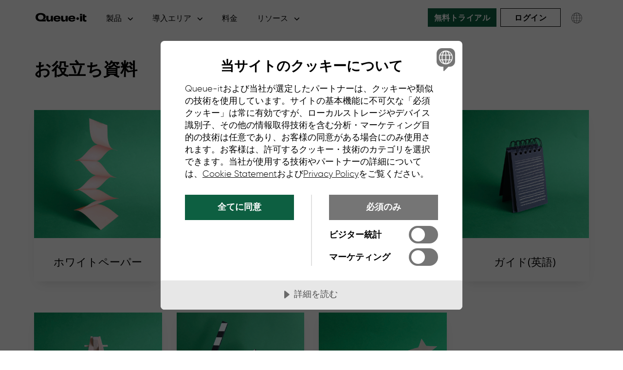

--- FILE ---
content_type: text/html; charset=utf-8
request_url: https://queue-it.com/jp/resources/
body_size: 15902
content:




<!DOCTYPE html>
<html lang="ja-JP">
<head>

<!-- Cookie Tractor Scripts based on culture -->
    <script data-lang="ja-JP" data-id="26e72df8-874f-4d86-8845-06ca396c9d67" data-disable-youtube-wrapper="true" src="https://cdn.cookietractor.com/cookietractor.js"></script>

<!-- Google Tag Manager -->
    <script>
        (function (w, d, s, l, i) {
            w[l] = w[l] || []; w[l].push({
                'gtm.start':
                    new Date().getTime(), event: 'gtm.js'
            }); var f = d.getElementsByTagName(s)[0],
                j = d.createElement(s), dl = l != 'dataLayer' ? '&l=' + l : ''; j.async = true; j.src =
                    'https://www.googletagmanager.com/gtm.js?id=' + i + dl; f.parentNode.insertBefore(j, f);
        })(window, document, 'script', 'dataLayer', 'GTM-5HDMHLM');
    </script>
    <!-- End Google Tag Manager -->


<meta charset="utf-8">

<!-- Google Tag Manager (analytics & tracking) -->
<link rel="preconnect" crossorigin href="https://www.googletagmanager.com">

<!-- CookieTractor (cookie consent management) -->
<link rel="preconnect" crossorigin href="https://cdn.cookietractor.com">

<!-- cdnjs (external JS libraries like jQuery, Font Awesome, etc.) -->
<link rel="preconnect" crossorigin href="https://cdnjs.cloudflare.com">

<!-- Google Fonts (CSS) -->
<link rel="preconnect" href="https://fonts.googleapis.com">

<!-- Google Fonts (font files, needs crossorigin) -->
<link rel="preconnect" crossorigin href="https://fonts.gstatic.com">

<!-- Google Fonts - Open Sans (300, 400, 600, 700) -->
<link rel="stylesheet" href="https://fonts.googleapis.com/css2?family=Open&#x2B;Sans:wght@300;400;600;700&amp;display=swap">


    <meta name="viewport" content="width=device-width, initial-scale=1.0">
    <meta name="color-scheme" content="light dark">
    <meta name="theme-color" content="#fff" media="(prefers-color-scheme: light)">
    <meta name="theme-color" content="#0000" media="(prefers-color-scheme: dark)">

    <title>オンラインガイド & リソース | Queue-it</title>
    <meta name="description" content="Queue-itがどのように役立つか、より理解するための様々なリソースです。">
    <meta name="author" content="Queue-it">
    <link rel="manifest" href="/manifest.json" />



<link rel="canonical" href="https://queue-it.com/jp/resources/" />

<meta property="og:locale" content="ja_JP" />
<meta property="og:locale:alternate" content="es_ES" />
<meta property="og:locale:alternate" content="de_DE" />
<meta property="og:locale:alternate" content="ja_JP" />
<meta property="og:locale:alternate" content="ko_KR" />

<meta property="og:title" content="オンラインガイド & リソース | Queue-it" />
<meta property="og:type" content="article" />
<meta property="og:url" content="https://queue-it.com/jp/resources/" />
<meta property="og:description" content="Queue-itがどのように役立つか、より理解するための様々なリソースです。" />
<meta property="og:site_name" content="Queue-it" />
<meta property="og:image" content="https://queue-it.com/media/qptczzrf/marble_screen_homepage-jp.png" />








<!-- Twitter / X -->
<meta name="twitter:card" content="summary_large_image">
<meta name="twitter:site" content="@queueit">
<meta name="twitter:creator" content="@queueit">
<meta name="twitter:title" content="オンラインガイド & リソース | Queue-it">
<meta name="twitter:description" content="Queue-itがどのように役立つか、より理解するための様々なリソースです。">
<meta name="twitter:image" content="https://queue-it.com/media/qptczzrf/marble_screen_homepage-jp.png">
<meta name="twitter:image:alt" content="Queue-it Open Graph image">




    <!-- Icons -->
<link rel="icon" type="image/png" sizes="192x192" href="/media/bxdpii45/favicon-192.png" />
<link rel="icon" type="image/png" sizes="512x512" href="/media/bg3p2eig/favicon-512.png" />
<link rel="apple-touch-icon" sizes="180x180" href="/media/kempqmlg/favicon-180.png" />
  
    
   <!-- Self-hosted Gilroy (critical weights only) -->
<link rel="preload" as="font" type="font/woff2" crossorigin href="/css/lib/gilroy/fonts/gilroy-light-webfont.woff2">
<link rel="preload" as="font" type="font/woff2" crossorigin href="/css/lib/gilroy/fonts/gilroy-extrabold-webfont.woff2">

<!-- Open Sans via Google Fonts (non-blocking stylesheet) -->
<link rel="preload" as="style" onload="this.onload=null;this.rel='stylesheet'" href="https://fonts.googleapis.com/css2?family=Open&#x2B;Sans:wght@400;700&amp;display=swap">
<noscript>
  <link rel="stylesheet" href="https://fonts.googleapis.com/css2?family=Open&#x2B;Sans:wght@400;700&amp;display=swap">
</noscript>

<!-- Keep these blocking (no FOUC) -->
<link rel="stylesheet" href="/css/lib/bootstrap.min.css">
<link rel="stylesheet" href="/css/style.css">


<!-- Naver Webmaster Tools site verification -->
<meta name="naver-site-verification" content="19afe0650e00545dc09027625d6f444ec597528e" />

<!-- Google Search Console site verification -->
<meta name="google-site-verification" content="730EGAkxztnrPZlcitqaqjo1r7nRghMSU8d5RPWLQgw" />

<script>
if ('serviceWorker' in navigator) {
    navigator.serviceWorker.register('/sw.js').then(registration => {
        // Watch for new SW updates
        registration.addEventListener('updatefound', () => {
            const newWorker = registration.installing;
            if (newWorker) {
                newWorker.addEventListener('statechange', () => {
                    if (newWorker.state === 'installed' && navigator.serviceWorker.controller) {
                        newWorker.postMessage({ type: 'SKIP_WAITING' });
                    }
                });
            }
        });
        let alreadyControlled = !!navigator.serviceWorker.controller;
        let refreshing = false;

        navigator.serviceWorker.addEventListener('controllerchange', () => {
            if (alreadyControlled && !refreshing) {
                refreshing = true;
                window.location.reload();
            }
        });
    });
}
</script>

    
    <script>
  function getCookie(name) {
    const value = `; ${document.cookie}`;
    const parts = value.split(`; ${name}=`);
    if (parts.length === 2) return parts.pop().split(';').shift();
  }

  function setCookie(name, value, days) {
    let expires = "";
    if (days) {
      const date = new Date();
      date.setTime(date.getTime() + (days * 24 * 60 * 60 * 1000));
      expires = "; expires=" + date.toUTCString();
    }
    document.cookie = name + "=" + value + expires + "; path=/";
  }

  if (!getCookie("session-id")) {
    setCookie("session-id", crypto.randomUUID(), 1);
    console.log("session-id cookie set");
  } else {
    console.log("session-id already exists:", getCookie("session-id"));
  }
</script>


<script>

(function () {
  const targets = [
    { sel: 'img[src*="/media/wmfa22kc/queue-page-and-people-small.webp"]', w: 1000, h: 700 },
  ];

  function fix() {
    targets.forEach(t => {
      document.querySelectorAll(t.sel).forEach(img => {
        // Only set once
        if (!img.hasAttribute('width'))  img.setAttribute('width',  t.w);
        if (!img.hasAttribute('height')) img.setAttribute('height', t.h);

        // Sensible defaults (don’t cause layout jumps)
        if (!img.hasAttribute('loading'))       img.setAttribute('loading', 'eager');
        if (!img.hasAttribute('fetchpriority')) img.setAttribute('fetchpriority', 'high');
        img.setAttribute('decoding', 'async');

        // Make sure it stays responsive
        img.style.maxWidth = '100%';
        img.style.height   = 'auto';
        img.style.display  = 'block';
      });
    });
  }

  if (document.readyState === 'loading') {
    document.addEventListener('DOMContentLoaded', fix);
  } else { fix(); }

  const mo = new MutationObserver(fix);
  mo.observe(document.documentElement, { childList: true, subtree: true });
  setTimeout(() => mo.disconnect(), 6000);
})();
</script>



</head>

    
<!-- Here starts the body -->    
<body class="ja-website page https:--queue-it.com-jp-resources">

 <!-- Google Tag Manager (noscript) -->
<noscript><iframe src="https://www.googletagmanager.com/ns.html?id=GTM-5HDMHLM"
height="0" width="0" style="display:none;visibility:hidden"></iframe></noscript>
<!-- End Google Tag Manager (noscript) -->













<!-- Navigation -->
<div class="navbar-overlay"></div>
<nav class="navbar navbar-expand-xl navbar-light fixed-top py-3">
    <div class="container">
        <a class="navbar-brand" href="/jp/">
            <img class="nav-logo lazyload" data-src="/media/bpkh1aje/logo_black-01.svg"
                 alt="Queue-it logo">
        </a>
        <button class="navbar-toggler" type="button" data-toggle="collapse"
            aria-controls="navbarResponsive" aria-expanded="false" aria-label="Toggle navigation">
            <span class="navbar-toggler-icon"></span>
        </button>
        <div class="navbar-collapse">
            <ul class="navbar-nav">
                    <li data-nav-for="&#x88FD;&#x54C1;" class="nav-item js-nav-item nav-item--has-children">
                        <div class="nav-link mx-lg-2" tabindex="0">
                                <span>&#x88FD;&#x54C1;</span>
                                <svg class="nav-link__icon" width="11" height="6" viewBox="0 0 11 6" fill="none" xmlns="http://www.w3.org/2000/svg">
                                    <path d="M5.14341 -4.49591e-07C5.36273 -4.30418e-07 5.58216 0.083705 5.7493 0.251115L10.035 4.53683C10.3698 4.87165 10.3698 5.41406 10.035 5.74888C9.7002 6.08371 9.15778 6.08371 8.82296 5.74888L5.14341 2.06786L1.46305 5.74821C1.12823 6.08304 0.585818 6.08304 0.250997 5.74821C-0.0838241 5.41339 -0.0838241 4.87098 0.250997 4.53616L4.53671 0.250446C4.70412 0.0830355 4.92377 -4.68793e-07 5.14341 -4.49591e-07Z" fill="currentColor"/>
                                </svg>
                        </div>
                    </li>
                    <li data-nav-for="&#x5C0E;&#x5165;&#x30A8;&#x30EA;&#x30A2;" class="nav-item js-nav-item nav-item--has-children">
                        <div class="nav-link mx-lg-2" tabindex="1">
                                <span>&#x5C0E;&#x5165;&#x30A8;&#x30EA;&#x30A2;</span>
                                <svg class="nav-link__icon" width="11" height="6" viewBox="0 0 11 6" fill="none" xmlns="http://www.w3.org/2000/svg">
                                    <path d="M5.14341 -4.49591e-07C5.36273 -4.30418e-07 5.58216 0.083705 5.7493 0.251115L10.035 4.53683C10.3698 4.87165 10.3698 5.41406 10.035 5.74888C9.7002 6.08371 9.15778 6.08371 8.82296 5.74888L5.14341 2.06786L1.46305 5.74821C1.12823 6.08304 0.585818 6.08304 0.250997 5.74821C-0.0838241 5.41339 -0.0838241 4.87098 0.250997 4.53616L4.53671 0.250446C4.70412 0.0830355 4.92377 -4.68793e-07 5.14341 -4.49591e-07Z" fill="currentColor"/>
                                </svg>
                        </div>
                    </li>
                    <li data-nav-for="&#x6599;&#x91D1;" class="nav-item js-nav-item ">
                        <div class="nav-link mx-lg-2" tabindex="2">
                                <a href="/jp/pricing/">&#x6599;&#x91D1;</a>
                        </div>
                    </li>
                    <li data-nav-for="&#x30EA;&#x30BD;&#x30FC;&#x30B9;" class="nav-item js-nav-item nav-item--has-children">
                        <div class="nav-link mx-lg-2" tabindex="3">
                                <span>&#x30EA;&#x30BD;&#x30FC;&#x30B9;</span>
                                <svg class="nav-link__icon" width="11" height="6" viewBox="0 0 11 6" fill="none" xmlns="http://www.w3.org/2000/svg">
                                    <path d="M5.14341 -4.49591e-07C5.36273 -4.30418e-07 5.58216 0.083705 5.7493 0.251115L10.035 4.53683C10.3698 4.87165 10.3698 5.41406 10.035 5.74888C9.7002 6.08371 9.15778 6.08371 8.82296 5.74888L5.14341 2.06786L1.46305 5.74821C1.12823 6.08304 0.585818 6.08304 0.250997 5.74821C-0.0838241 5.41339 -0.0838241 4.87098 0.250997 4.53616L4.53671 0.250446C4.70412 0.0830355 4.92377 -4.68793e-07 5.14341 -4.49591e-07Z" fill="currentColor"/>
                                </svg>
                        </div>
                    </li>
            </ul>
            <ul class="navbar-nav ml-auto">
                <li class="nav-item">
                    <a class="btn btn-dark-green ml-lg-2 mr-0 my-2 my-lg-0" href="/jp/free-trial/" tabindex="0">無料トライアル</a>
                </li>
                
                <li class="nav-item">
                    <a class="btn btn-outline-black ml-lg-2 mr-0 my-lg-0 nav-item-login"
                       href="https://go.queue-it.net/account/login" tabindex="0" rel="noopener" target="_blank">ログイン
                    </a>
                </li>
            
                <li class="nav-item">
                    <button class="region-selector-toggle ml-2" aria-label="Choose language">
                        <svg width="38" height="38" version="1.1" viewBox="0 0 752 752" xmlns="http://www.w3.org/2000/svg">
                            <path d="m559.34 265.23v-0.19922h-0.11328c-37.68-62.199-106-103.86-183.88-103.86-118.46 0-214.82 96.375-214.82 214.83 0 40.438 11.246 78.293 30.754 110.63v0.33203h0.19531c37.68 62.203 106 103.87 183.89 103.87 118.46 0 214.82-96.375 214.82-214.82-0.003906-40.5-11.281-78.41-30.84-110.78zm-147.8 308.05c-9.4805 1.7383-19.195 2.8086-29.086 3.1523v-89.469h91.363c-14.129 39.719-35.793 70.699-62.277 86.316zm-134.65-86.316h91.359v89.477c-9.8867-0.34766-19.598-1.4141-29.078-3.1484-26.484-15.629-48.156-46.609-62.281-86.328zm62.262-308.25c9.4844-1.7383 19.199-2.8086 29.098-3.1523v89.473l-91.359-0.003906c14.125-39.707 35.781-70.691 62.262-86.316zm134.66 86.316h-91.355v-89.473c9.9023 0.34766 19.621 1.4141 29.105 3.1602 26.477 15.629 48.133 46.605 62.25 86.312zm4.625 14.207c8.0312 27.133 12.73 57.621 13.336 89.66h-109.32v-89.66zm-110.19 0v89.66h-109.31c0.60547-32.039 5.3047-62.531 13.336-89.66zm-123.52 89.66h-69.816c1.1367-32.418 9.9648-62.895 24.762-89.66h57.953c-7.7812 27.457-12.312 57.875-12.898 89.66zm0 14.207c0.58594 31.785 5.1211 62.199 12.898 89.652h-57.953c-14.801-26.758-23.629-57.242-24.762-89.652zm14.207 0h109.32v89.652h-95.988c-8.0312-27.125-12.723-57.613-13.328-89.652zm123.52 89.652v-89.652h109.32c-0.60938 32.039-5.3047 62.523-13.332 89.652zm123.52-89.652h69.816c-1.1367 32.41-9.9648 62.891-24.762 89.652h-57.953c7.7773-27.453 12.309-57.863 12.898-89.652zm0-14.207c-0.58594-31.785-5.1211-62.203-12.898-89.66h57.949c14.801 26.762 23.629 57.242 24.762 89.66zm36.406-103.87h-53.707c-10.531-31.16-25.422-57.773-43.582-77.133 39.98 14.871 73.977 42.152 97.289 77.133zm-236.76-77.137c-18.16 19.359-33.055 45.977-43.59 77.137h-53.711c23.32-34.98 57.309-62.262 97.301-77.137zm-97.301 299.07h53.715c10.531 31.168 25.426 57.781 43.598 77.141-40-14.875-73.992-42.16-97.312-77.141zm236.77 77.137c18.168-19.355 33.062-45.969 43.59-77.137h53.715c-23.32 34.98-57.316 62.262-97.305 77.137z"/>
                        </svg>
                    </button>
                </li>
            </ul>
        </div>
    </div>
    <aside class="mobile-nav">
        <header class="mobile-nav-header">
            <button class="region-selector-toggle" aria-label="Choose language">
               <svg width="38" height="38" version="1.1" viewBox="0 0 752 752" xmlns="http://www.w3.org/2000/svg">
                            <path d="m559.34 265.23v-0.19922h-0.11328c-37.68-62.199-106-103.86-183.88-103.86-118.46 0-214.82 96.375-214.82 214.83 0 40.438 11.246 78.293 30.754 110.63v0.33203h0.19531c37.68 62.203 106 103.87 183.89 103.87 118.46 0 214.82-96.375 214.82-214.82-0.003906-40.5-11.281-78.41-30.84-110.78zm-147.8 308.05c-9.4805 1.7383-19.195 2.8086-29.086 3.1523v-89.469h91.363c-14.129 39.719-35.793 70.699-62.277 86.316zm-134.65-86.316h91.359v89.477c-9.8867-0.34766-19.598-1.4141-29.078-3.1484-26.484-15.629-48.156-46.609-62.281-86.328zm62.262-308.25c9.4844-1.7383 19.199-2.8086 29.098-3.1523v89.473l-91.359-0.003906c14.125-39.707 35.781-70.691 62.262-86.316zm134.66 86.316h-91.355v-89.473c9.9023 0.34766 19.621 1.4141 29.105 3.1602 26.477 15.629 48.133 46.605 62.25 86.312zm4.625 14.207c8.0312 27.133 12.73 57.621 13.336 89.66h-109.32v-89.66zm-110.19 0v89.66h-109.31c0.60547-32.039 5.3047-62.531 13.336-89.66zm-123.52 89.66h-69.816c1.1367-32.418 9.9648-62.895 24.762-89.66h57.953c-7.7812 27.457-12.312 57.875-12.898 89.66zm0 14.207c0.58594 31.785 5.1211 62.199 12.898 89.652h-57.953c-14.801-26.758-23.629-57.242-24.762-89.652zm14.207 0h109.32v89.652h-95.988c-8.0312-27.125-12.723-57.613-13.328-89.652zm123.52 89.652v-89.652h109.32c-0.60938 32.039-5.3047 62.523-13.332 89.652zm123.52-89.652h69.816c-1.1367 32.41-9.9648 62.891-24.762 89.652h-57.953c7.7773-27.453 12.309-57.863 12.898-89.652zm0-14.207c-0.58594-31.785-5.1211-62.203-12.898-89.66h57.949c14.801 26.762 23.629 57.242 24.762 89.66zm36.406-103.87h-53.707c-10.531-31.16-25.422-57.773-43.582-77.133 39.98 14.871 73.977 42.152 97.289 77.133zm-236.76-77.137c-18.16 19.359-33.055 45.977-43.59 77.137h-53.711c23.32-34.98 57.309-62.262 97.301-77.137zm-97.301 299.07h53.715c10.531 31.168 25.426 57.781 43.598 77.141-40-14.875-73.992-42.16-97.312-77.141zm236.77 77.137c18.168-19.355 33.062-45.969 43.59-77.137h53.715c-23.32 34.98-57.316 62.262-97.305 77.137z"/>
                </svg>
            </button>
            <button class="mobile-nav__close" aria-label="Close the navigation">
            </button>
        </header>
        <section class="mobile-nav-content">
                <div class="mobile-nav-accordion">
                    <a href="#" class="mobile-nav-accordion-header" data-has-children="True" role="button">
                        <div class="mobile-nav-accordion__title">&#x88FD;&#x54C1;</div>
                            <svg width="20" height="12" viewBox="0 0 27 12" class="mobile-nav-accordion__icon" fill="none" xmlns="http://www.w3.org/2000/svg">
                                <path d="M13.6754 11.9433C13.1319 11.9433 12.5881 11.7778 12.1739 11.447L1.55298 2.97712C0.723225 2.31541 0.723225 1.24344 1.55298 0.581731C2.38274 -0.0799782 3.72695 -0.0799784 4.55671 0.58173L13.6754 7.85655L22.7961 0.58305C23.6259 -0.0786588 24.9701 -0.0786591 25.7998 0.583049C26.6296 1.24476 26.6296 2.31673 25.7998 2.97843L15.1789 11.4483C14.7641 11.7792 14.2197 11.9433 13.6754 11.9433Z" fill="currentColor"/>
                            </svg>
                    </a>
                        <div class="mobile-nav-accordion-content">
                                <div class="mobile-nav-group">
                                    <div class="mobile-nav-group__title">&#x4EEE;&#x60F3;&#x5F85;&#x5408;&#x5BA4;&#x306B;&#x3064;&#x3044;&#x3066;</div>
                                    <ul class="mobile-nav-group__items">
                                            <li class="mobile-nav-group-item">
                                                <a class="mobile-nav-group-item__link" href="/jp/product/">&#x88FD;&#x54C1;&#x6982;&#x8981;</a>
                                            </li>
                                            <li class="mobile-nav-group-item">
                                                <a class="mobile-nav-group-item__link" href="/jp/invite-only/">&#x62DB;&#x5F85;&#x5236;&#x5F85;&#x5408;&#x5BA4;</a>
                                            </li>
                                            <li class="mobile-nav-group-item">
                                                <a class="mobile-nav-group-item__link" href="/jp/how-does-queue-it-work/">Queue-it&#x306E;&#x4ED5;&#x7D44;&#x307F;</a>
                                            </li>
                                            <li class="mobile-nav-group-item">
                                                <a class="mobile-nav-group-item__link" href="/jp/end-user-experience/">&#x30E6;&#x30FC;&#x30B6;&#x30FC;&#x4F53;&#x9A13;</a>
                                            </li>
                                            <li class="mobile-nav-group-item">
                                                <a class="mobile-nav-group-item__link" href="/jp/bots-and-abuse/">&#x30DC;&#x30C3;&#x30C8;&#x30FB;&#x4E0D;&#x6B63;&#x5BFE;&#x7B56;</a>
                                            </li>
                                            <li class="mobile-nav-group-item">
                                                <a class="mobile-nav-group-item__link" href="/jp/monitoring-reporting/">&#x30E2;&#x30CB;&#x30BF;&#x30EA;&#x30F3;&#x30B0;&#x3068;&#x30EC;&#x30DD;&#x30FC;&#x30C8;</a>
                                            </li>
                                            <li class="mobile-nav-group-item">
                                                <a class="mobile-nav-group-item__link" href="/developers/connectors/">&#x5B9F;&#x88C5;&#x65B9;&#x6CD5;(&#x82F1;&#x8A9E;)</a>
                                            </li>
                                    </ul>
                                </div>
                                <div class="mobile-nav-group">
                                    <div class="mobile-nav-group__title">Queue-it&#x3092;&#x9078;&#x3076;&#x7406;&#x7531;</div>
                                    <ul class="mobile-nav-group__items">
                                            <li class="mobile-nav-group-item">
                                                <a class="mobile-nav-group-item__link" href="/jp/why-queue-it/">Queue-it&#x306E;&#x7279;&#x5FB4;</a>
                                            </li>
                                            <li class="mobile-nav-group-item">
                                                <a class="mobile-nav-group-item__link" href="/jp/success-stories/">&#x4E8B;&#x4F8B;&#x7D39;&#x4ECB;</a>
                                            </li>
                                            <li class="mobile-nav-group-item">
                                                <a class="mobile-nav-group-item__link" href="/reviews/">&#x304A;&#x5BA2;&#x69D8;&#x306E;&#x58F0;(&#x82F1;&#x8A9E;)</a>
                                            </li>
                                    </ul>
                                </div>
                        </div>
                </div>
                <div class="mobile-nav-accordion">
                    <a href="#" class="mobile-nav-accordion-header" data-has-children="True" role="button">
                        <div class="mobile-nav-accordion__title">&#x5C0E;&#x5165;&#x30A8;&#x30EA;&#x30A2;</div>
                            <svg width="20" height="12" viewBox="0 0 27 12" class="mobile-nav-accordion__icon" fill="none" xmlns="http://www.w3.org/2000/svg">
                                <path d="M13.6754 11.9433C13.1319 11.9433 12.5881 11.7778 12.1739 11.447L1.55298 2.97712C0.723225 2.31541 0.723225 1.24344 1.55298 0.581731C2.38274 -0.0799782 3.72695 -0.0799784 4.55671 0.58173L13.6754 7.85655L22.7961 0.58305C23.6259 -0.0786588 24.9701 -0.0786591 25.7998 0.583049C26.6296 1.24476 26.6296 2.31673 25.7998 2.97843L15.1789 11.4483C14.7641 11.7792 14.2197 11.9433 13.6754 11.9433Z" fill="currentColor"/>
                            </svg>
                    </a>
                        <div class="mobile-nav-accordion-content">
                                <div class="mobile-nav-group">
                                    <div class="mobile-nav-group__title">&#x696D;&#x754C;</div>
                                    <ul class="mobile-nav-group__items">
                                            <li class="mobile-nav-group-item">
                                                <a class="mobile-nav-group-item__link" href="/jp/ecommerce/">E&#x30B3;&#x30DE;&#x30FC;&#x30B9;</a>
                                            </li>
                                            <li class="mobile-nav-group-item">
                                                <a class="mobile-nav-group-item__link" href="/jp/ticketing/">&#x30C1;&#x30B1;&#x30C3;&#x30C8;&#x8CA9;&#x58F2;</a>
                                            </li>
                                            <li class="mobile-nav-group-item">
                                                <a class="mobile-nav-group-item__link" href="/jp/public-sector/">&#x516C;&#x5171;&#x90E8;&#x9580;</a>
                                            </li>
                                            <li class="mobile-nav-group-item">
                                                <a class="mobile-nav-group-item__link" href="/jp/education/">&#x6559;&#x80B2;&#x6A5F;&#x95A2;</a>
                                            </li>
                                            <li class="mobile-nav-group-item">
                                                <a class="mobile-nav-group-item__link" href="/jp/financial-services/">&#x91D1;&#x878D;&#x6A5F;&#x95A2;</a>
                                            </li>
                                    </ul>
                                </div>
                        </div>
                </div>
                <div class="mobile-nav-accordion">
                    <a href="/jp/pricing/" class="mobile-nav-accordion-header" data-has-children="False" role="button">
                        <div class="mobile-nav-accordion__title">&#x6599;&#x91D1;</div>
                    </a>
                </div>
                <div class="mobile-nav-accordion">
                    <a href="#" class="mobile-nav-accordion-header" data-has-children="True" role="button">
                        <div class="mobile-nav-accordion__title">&#x30EA;&#x30BD;&#x30FC;&#x30B9;</div>
                            <svg width="20" height="12" viewBox="0 0 27 12" class="mobile-nav-accordion__icon" fill="none" xmlns="http://www.w3.org/2000/svg">
                                <path d="M13.6754 11.9433C13.1319 11.9433 12.5881 11.7778 12.1739 11.447L1.55298 2.97712C0.723225 2.31541 0.723225 1.24344 1.55298 0.581731C2.38274 -0.0799782 3.72695 -0.0799784 4.55671 0.58173L13.6754 7.85655L22.7961 0.58305C23.6259 -0.0786588 24.9701 -0.0786591 25.7998 0.583049C26.6296 1.24476 26.6296 2.31673 25.7998 2.97843L15.1789 11.4483C14.7641 11.7792 14.2197 11.9433 13.6754 11.9433Z" fill="currentColor"/>
                            </svg>
                    </a>
                        <div class="mobile-nav-accordion-content">
                                <div class="mobile-nav-group">
                                    <div class="mobile-nav-group__title">&#x88FD;&#x54C1;&#x30B5;&#x30DD;&#x30FC;&#x30C8;</div>
                                    <ul class="mobile-nav-group__items">
                                            <li class="mobile-nav-group-item">
                                                <a class="mobile-nav-group-item__link" href="/developers/">&#x6280;&#x8853;&#x8005;&#x5411;&#x3051;&#x30DA;&#x30FC;&#x30B8;(&#x82F1;&#x8A9E;)</a>
                                            </li>
                                            <li class="mobile-nav-group-item">
                                                <a class="mobile-nav-group-item__link" href="/jp/resources/white-papers/">&#x30DB;&#x30EF;&#x30A4;&#x30C8;&#x30DA;&#x30FC;&#x30D1;&#x30FC;</a>
                                            </li>
                                            <li class="mobile-nav-group-item">
                                                <a class="mobile-nav-group-item__link" href="/videos/?category=product-talks">&#x30A6;&#x30A7;&#x30D3;&#x30CA;&#x30FC;(&#x82F1;&#x8A9E;)</a>
                                            </li>
                                            <li class="mobile-nav-group-item">
                                                <a class="mobile-nav-group-item__link" href="/jp/waiting-room-gallery/">&#x5F85;&#x5408;&#x5BA4;&#x30AE;&#x30E3;&#x30E9;&#x30EA;&#x30FC;</a>
                                            </li>
                                            <li class="mobile-nav-group-item">
                                                <a class="mobile-nav-group-item__link" href="/blog/?category=product-updates">&#x88FD;&#x54C1;&#x30A2;&#x30C3;&#x30D7;&#x30C7;&#x30FC;&#x30C8;(&#x82F1;&#x8A9E;)</a>
                                            </li>
                                    </ul>
                                </div>
                                <div class="mobile-nav-group">
                                    <div class="mobile-nav-group__title">&#x305D;&#x306E;&#x4ED6;</div>
                                    <ul class="mobile-nav-group__items">
                                            <li class="mobile-nav-group-item">
                                                <a class="mobile-nav-group-item__link" href="/jp/blog/">&#x30D6;&#x30ED;&#x30B0;</a>
                                            </li>
                                            <li class="mobile-nav-group-item">
                                                <a class="mobile-nav-group-item__link" href="/guides/">Ebooks &amp; &#x30AC;&#x30A4;&#x30C9;(&#x82F1;&#x8A9E;)</a>
                                            </li>
                                            <li class="mobile-nav-group-item">
                                                <a class="mobile-nav-group-item__link" href="/videos/">&#x30D3;&#x30C7;&#x30AA;(&#x82F1;&#x8A9E;)</a>
                                            </li>
                                    </ul>
                                </div>
                        </div>
                </div>
        </section>
        <footer class="mobile-nav-footer">
            <a class="btn btn-dark-green ml-lg-2 mr-0 my-2 my-lg-0" href="/jp/free-trial/">無料トライアル</a>
            <a style="margin-top:10px!important;" class="btn btn-outline-black ml-lg-2 mr-0 my-lg-0 nav-item-login" href="https://go.queue-it.net/account/login" rel="noopener" target="_blank">ログイン</a>
        </footer>
    </aside>
    <div class="meganav">
        <div class="container">
            <div class="meganav-panels">
                    <div class="meganav-panel" data-panel-for="&#x88FD;&#x54C1;">
                            <div class="meganav-group meganav-group--three">
                                    <div class="meganav-group__title">&#x4EEE;&#x60F3;&#x5F85;&#x5408;&#x5BA4;&#x306B;&#x3064;&#x3044;&#x3066;</div>
                                <ul class="meganav-group__items">
                                        <li class="meganav-group-item">
                                            <a class="meganav-group-item__link" href="/jp/product/">
                                                    <img aria-hidden="true" data-src="/media/5tfi411w/product-overview.svg" class="meganav-group-item__icon lazyload" alt="&#x88FD;&#x54C1;&#x6982;&#x8981;"/>
                                                <span>
                                                    &#x88FD;&#x54C1;&#x6982;&#x8981;
                                                </span>
                                            </a>
                                        </li>
                                        <li class="meganav-group-item">
                                            <a class="meganav-group-item__link" href="/jp/invite-only/">
                                                    <img aria-hidden="true" data-src="/media/34dihfjt/invite-only.svg" class="meganav-group-item__icon lazyload" alt="&#x62DB;&#x5F85;&#x5236;&#x5F85;&#x5408;&#x5BA4;"/>
                                                <span>
                                                    &#x62DB;&#x5F85;&#x5236;&#x5F85;&#x5408;&#x5BA4;
                                                </span>
                                            </a>
                                        </li>
                                        <li class="meganav-group-item">
                                            <a class="meganav-group-item__link" href="/jp/how-does-queue-it-work/">
                                                    <img aria-hidden="true" data-src="/media/gpxj20u4/how-it-works.svg" class="meganav-group-item__icon lazyload" alt="Queue-it&#x306E;&#x4ED5;&#x7D44;&#x307F;"/>
                                                <span>
                                                    Queue-it&#x306E;&#x4ED5;&#x7D44;&#x307F;
                                                </span>
                                            </a>
                                        </li>
                                        <li class="meganav-group-item">
                                            <a class="meganav-group-item__link" href="/jp/end-user-experience/">
                                                    <img aria-hidden="true" data-src="/media/cj4f3cvu/user-experience.svg" class="meganav-group-item__icon lazyload" alt="&#x30E6;&#x30FC;&#x30B6;&#x30FC;&#x4F53;&#x9A13;"/>
                                                <span>
                                                    &#x30E6;&#x30FC;&#x30B6;&#x30FC;&#x4F53;&#x9A13;
                                                </span>
                                            </a>
                                        </li>
                                        <li class="meganav-group-item">
                                            <a class="meganav-group-item__link" href="/jp/bots-and-abuse/">
                                                    <img aria-hidden="true" data-src="/media/5pcevwri/bots-and-abuse.svg" class="meganav-group-item__icon lazyload" alt="&#x30DC;&#x30C3;&#x30C8;&#x30FB;&#x4E0D;&#x6B63;&#x5BFE;&#x7B56;"/>
                                                <span>
                                                    &#x30DC;&#x30C3;&#x30C8;&#x30FB;&#x4E0D;&#x6B63;&#x5BFE;&#x7B56;
                                                </span>
                                            </a>
                                        </li>
                                        <li class="meganav-group-item">
                                            <a class="meganav-group-item__link" href="/jp/monitoring-reporting/">
                                                    <img aria-hidden="true" data-src="/media/ooyd0uvr/registration.svg" class="meganav-group-item__icon lazyload" alt="&#x30E2;&#x30CB;&#x30BF;&#x30EA;&#x30F3;&#x30B0;&#x3068;&#x30EC;&#x30DD;&#x30FC;&#x30C8;"/>
                                                <span>
                                                    &#x30E2;&#x30CB;&#x30BF;&#x30EA;&#x30F3;&#x30B0;&#x3068;&#x30EC;&#x30DD;&#x30FC;&#x30C8;
                                                </span>
                                            </a>
                                        </li>
                                        <li class="meganav-group-item">
                                            <a class="meganav-group-item__link" href="/developers/connectors/">
                                                    <img aria-hidden="true" data-src="/media/4xqaz3co/integrations.svg" class="meganav-group-item__icon lazyload" alt="&#x5B9F;&#x88C5;&#x65B9;&#x6CD5;(&#x82F1;&#x8A9E;)"/>
                                                <span>
                                                    &#x5B9F;&#x88C5;&#x65B9;&#x6CD5;(&#x82F1;&#x8A9E;)
                                                </span>
                                            </a>
                                        </li>
                                </ul>
                            </div>
                            <div class="meganav-group meganav-group--two">
                                    <div class="meganav-group__title">Queue-it&#x3092;&#x9078;&#x3076;&#x7406;&#x7531;</div>
                                <ul class="meganav-group__items">
                                        <li class="meganav-group-item">
                                            <a class="meganav-group-item__link" href="/jp/why-queue-it/">
                                                    <img aria-hidden="true" data-src="/media/5tfi411w/product-overview.svg" class="meganav-group-item__icon lazyload" alt="Queue-it&#x306E;&#x7279;&#x5FB4;"/>
                                                <span>
                                                    Queue-it&#x306E;&#x7279;&#x5FB4;
                                                </span>
                                            </a>
                                        </li>
                                        <li class="meganav-group-item">
                                            <a class="meganav-group-item__link" href="/jp/success-stories/">
                                                    <img aria-hidden="true" data-src="/media/dgnbctoh/customer-stories.svg" class="meganav-group-item__icon lazyload" alt="&#x4E8B;&#x4F8B;&#x7D39;&#x4ECB;"/>
                                                <span>
                                                    &#x4E8B;&#x4F8B;&#x7D39;&#x4ECB;
                                                </span>
                                            </a>
                                        </li>
                                        <li class="meganav-group-item">
                                            <a class="meganav-group-item__link" href="/reviews/">
                                                    <img aria-hidden="true" data-src="/media/ox0kgtna/reviews.svg" class="meganav-group-item__icon lazyload" alt="&#x304A;&#x5BA2;&#x69D8;&#x306E;&#x58F0;(&#x82F1;&#x8A9E;)"/>
                                                <span>
                                                    &#x304A;&#x5BA2;&#x69D8;&#x306E;&#x58F0;(&#x82F1;&#x8A9E;)
                                                </span>
                                            </a>
                                        </li>
                                </ul>
                            </div>
                    </div>
                    <div class="meganav-panel" data-panel-for="&#x5C0E;&#x5165;&#x30A8;&#x30EA;&#x30A2;">
                            <div class="meganav-group meganav-group--three">
                                    <div class="meganav-group__title">&#x696D;&#x754C;</div>
                                <ul class="meganav-group__items">
                                        <li class="meganav-group-item">
                                            <a class="meganav-group-item__link" href="/jp/ecommerce/">
                                                    <img aria-hidden="true" data-src="/media/wipj3o3u/retail.svg" class="meganav-group-item__icon lazyload" alt="E&#x30B3;&#x30DE;&#x30FC;&#x30B9;"/>
                                                <span>
                                                    E&#x30B3;&#x30DE;&#x30FC;&#x30B9;
                                                </span>
                                            </a>
                                        </li>
                                        <li class="meganav-group-item">
                                            <a class="meganav-group-item__link" href="/jp/ticketing/">
                                                    <img aria-hidden="true" data-src="/media/ckbbt3jf/ticketing.svg" class="meganav-group-item__icon lazyload" alt="&#x30C1;&#x30B1;&#x30C3;&#x30C8;&#x8CA9;&#x58F2;"/>
                                                <span>
                                                    &#x30C1;&#x30B1;&#x30C3;&#x30C8;&#x8CA9;&#x58F2;
                                                </span>
                                            </a>
                                        </li>
                                        <li class="meganav-group-item">
                                            <a class="meganav-group-item__link" href="/jp/public-sector/">
                                                    <img aria-hidden="true" data-src="/media/qx0f43hr/public-sector.svg" class="meganav-group-item__icon lazyload" alt="&#x516C;&#x5171;&#x90E8;&#x9580;"/>
                                                <span>
                                                    &#x516C;&#x5171;&#x90E8;&#x9580;
                                                </span>
                                            </a>
                                        </li>
                                        <li class="meganav-group-item">
                                            <a class="meganav-group-item__link" href="/jp/education/">
                                                    <img aria-hidden="true" data-src="/media/klenqb5m/education-registration.svg" class="meganav-group-item__icon lazyload" alt="&#x6559;&#x80B2;&#x6A5F;&#x95A2;"/>
                                                <span>
                                                    &#x6559;&#x80B2;&#x6A5F;&#x95A2;
                                                </span>
                                            </a>
                                        </li>
                                        <li class="meganav-group-item">
                                            <a class="meganav-group-item__link" href="/jp/financial-services/">
                                                    <img aria-hidden="true" data-src="/media/vvkfwzty/financial-services.svg" class="meganav-group-item__icon lazyload" alt="&#x91D1;&#x878D;&#x6A5F;&#x95A2;"/>
                                                <span>
                                                    &#x91D1;&#x878D;&#x6A5F;&#x95A2;
                                                </span>
                                            </a>
                                        </li>
                                </ul>
                            </div>
                    </div>
                    <div class="meganav-panel" data-panel-for="&#x30EA;&#x30BD;&#x30FC;&#x30B9;">
                            <div class="meganav-group meganav-group--three">
                                    <div class="meganav-group__title">&#x88FD;&#x54C1;&#x30B5;&#x30DD;&#x30FC;&#x30C8;</div>
                                <ul class="meganav-group__items">
                                        <li class="meganav-group-item">
                                            <a class="meganav-group-item__link" href="/developers/">
                                                    <img aria-hidden="true" data-src="/media/luqkjjry/developers.svg" class="meganav-group-item__icon lazyload" alt="&#x6280;&#x8853;&#x8005;&#x5411;&#x3051;&#x30DA;&#x30FC;&#x30B8;(&#x82F1;&#x8A9E;)"/>
                                                <span>
                                                    &#x6280;&#x8853;&#x8005;&#x5411;&#x3051;&#x30DA;&#x30FC;&#x30B8;(&#x82F1;&#x8A9E;)
                                                </span>
                                            </a>
                                        </li>
                                        <li class="meganav-group-item">
                                            <a class="meganav-group-item__link" href="/jp/resources/white-papers/">
                                                    <img aria-hidden="true" data-src="/media/j1hlqgw1/white-papers.svg" class="meganav-group-item__icon lazyload" alt="&#x30DB;&#x30EF;&#x30A4;&#x30C8;&#x30DA;&#x30FC;&#x30D1;&#x30FC;"/>
                                                <span>
                                                    &#x30DB;&#x30EF;&#x30A4;&#x30C8;&#x30DA;&#x30FC;&#x30D1;&#x30FC;
                                                </span>
                                            </a>
                                        </li>
                                        <li class="meganav-group-item">
                                            <a class="meganav-group-item__link" href="/videos/?category=product-talks">
                                                    <img aria-hidden="true" data-src="/media/aendem1p/product-talks.svg" class="meganav-group-item__icon lazyload" alt="&#x30A6;&#x30A7;&#x30D3;&#x30CA;&#x30FC;(&#x82F1;&#x8A9E;)"/>
                                                <span>
                                                    &#x30A6;&#x30A7;&#x30D3;&#x30CA;&#x30FC;(&#x82F1;&#x8A9E;)
                                                </span>
                                            </a>
                                        </li>
                                        <li class="meganav-group-item">
                                            <a class="meganav-group-item__link" href="/jp/waiting-room-gallery/">
                                                    <img aria-hidden="true" data-src="/media/3qfoqymy/waiting-room-gallery.svg" class="meganav-group-item__icon lazyload" alt="&#x5F85;&#x5408;&#x5BA4;&#x30AE;&#x30E3;&#x30E9;&#x30EA;&#x30FC;"/>
                                                <span>
                                                    &#x5F85;&#x5408;&#x5BA4;&#x30AE;&#x30E3;&#x30E9;&#x30EA;&#x30FC;
                                                </span>
                                            </a>
                                        </li>
                                        <li class="meganav-group-item">
                                            <a class="meganav-group-item__link" href="/blog/?category=product-updates">
                                                    <img aria-hidden="true" data-src="/media/xcfd5prk/product-updates.svg" class="meganav-group-item__icon lazyload" alt="&#x88FD;&#x54C1;&#x30A2;&#x30C3;&#x30D7;&#x30C7;&#x30FC;&#x30C8;"/>
                                                <span>
                                                    &#x88FD;&#x54C1;&#x30A2;&#x30C3;&#x30D7;&#x30C7;&#x30FC;&#x30C8;(&#x82F1;&#x8A9E;)
                                                </span>
                                            </a>
                                        </li>
                                </ul>
                            </div>
                            <div class="meganav-group meganav-group--two">
                                    <div class="meganav-group__title">&#x305D;&#x306E;&#x4ED6;</div>
                                <ul class="meganav-group__items">
                                        <li class="meganav-group-item">
                                            <a class="meganav-group-item__link" href="/jp/blog/">
                                                    <img aria-hidden="true" data-src="/media/3qtb2wk1/blog.svg" class="meganav-group-item__icon lazyload" alt="Blog Icon"/>
                                                <span>
                                                    &#x30D6;&#x30ED;&#x30B0;
                                                </span>
                                            </a>
                                        </li>
                                        <li class="meganav-group-item">
                                            <a class="meganav-group-item__link" href="/guides/">
                                                    <img aria-hidden="true" data-src="/media/lybnluye/ebooks-and-guides.svg" class="meganav-group-item__icon lazyload" alt="Ebooks &amp; &#x30AC;&#x30A4;&#x30C9;(&#x82F1;&#x8A9E;)"/>
                                                <span>
                                                    Ebooks &amp; &#x30AC;&#x30A4;&#x30C9;(&#x82F1;&#x8A9E;)
                                                </span>
                                            </a>
                                        </li>
                                        <li class="meganav-group-item">
                                            <a class="meganav-group-item__link" href="/videos/">
                                                    <img aria-hidden="true" data-src="/media/mvghrznd/videos.svg" class="meganav-group-item__icon lazyload" alt="&#x30D3;&#x30C7;&#x30AA;(&#x82F1;&#x8A9E;)"/>
                                                <span>
                                                    &#x30D3;&#x30C7;&#x30AA;(&#x82F1;&#x8A9E;)
                                                </span>
                                            </a>
                                        </li>
                                </ul>
                            </div>
                    </div>
            </div>
        </div>
    </div>
</nav>
<div class="region-selector">
    <div class="region-selector-background"></div>
    <div class="region-selector-inner">
        <p style="margin-bottom: 0px;" class="region-selector-title h3-style-for-seo">
            Language (言語)
        </p>
        <ul class="region-selector-list">
            <li tabindex="0" class="region-selector-item">
                <a href="/" class="region-selector-item__link">English</a>
            </li>
            <li tabindex="0" class="region-selector-item">
                <a href="/es/" class="region-selector-item__link">Español</a>
            </li>
            <li class="region-selector-item">
                <a href="/de/" class="region-selector-item__link">Deutsch</a>
            </li>
            <li class="region-selector-item">
                <a href="/jp/" class="region-selector-item__link">日本語</a>
            </li>
            <li class="region-selector-item">
                <a href="/ko/" class="region-selector-item__link">한국어</a>
            </li>
        </ul>
    </div>
</div>

<main>
    



    <div class="umb-grid">
                <div class="grid-section">
        <div class="row-container">
            <div class="container">
                <div class="row clearfix">
                        <div class="area-container col-12 my-3 d-flex">
                            <div class="text-md-left text-center">
                                        <div class="control-container qheading">
                                            
<a class="anchor" id="&#x304A;&#x5F79;&#x7ACB;&#x3061;&#x8CC7;&#x6599;"></a>
<h3 class=" h-auto ">&#x304A;&#x5F79;&#x7ACB;&#x3061;&#x8CC7;&#x6599;</h3>

                                        </div>
                            </div>
                        </div>
                </div>
            </div>
        </div>
        <div class="row-container align-content-top">
            <div class="container">
                <div class="row clearfix">
                        <div class="area-container col-12 col-md-6 col-lg-3 my-3 d-flex">
                            <div class="card-view">
                                        <div class="control-container qimage">
                                            




<figure><img alt="&#x30DB;&#x30EF;&#x30A4;&#x30C8;&#x30DA;&#x30FC;&#x30D1;&#x30FC;" class="" src="/media/14anwiw3/white-papers-resources.jpg" style="-webkit-clip-path: url(#); clip-path: url(#);"></img><figcaption></figcaption></figure>

                                        </div>
                                        <div class="control-container qheading">
                                            
<a class="anchor" id="&#x30DB;&#x30EF;&#x30A4;&#x30C8;&#x30DA;&#x30FC;&#x30D1;&#x30FC;"></a>
<h5 class="mx-auto text-center h-auto ">&#x30DB;&#x30EF;&#x30A4;&#x30C8;&#x30DA;&#x30FC;&#x30D1;&#x30FC;</h5>

                                        </div>
                                        <div class="control-container qbutton">
                                            

<div class="button-container text-center">
    <a class="btn btn-red" 
       href="https://queue-it.com/jp/resources/white-papers/" 
       ping="">
        &#x30DB;&#x30EF;&#x30A4;&#x30C8;&#x30DA;&#x30FC;&#x30D1;&#x30FC;
    </a>
</div>

                                        </div>
                            </div>
                        </div>
                        <div class="area-container col-12 col-md-6 col-lg-3 my-3 d-flex">
                            <div class="card-view">
                                        <div class="control-container qimage">
                                            




<figure><img alt="&#x4E8B;&#x4F8B;&#x7D39;&#x4ECB;" class="" src="/media/qrbj1kub/success-stories.jpg" style="-webkit-clip-path: url(#); clip-path: url(#);"></img><figcaption></figcaption></figure>

                                        </div>
                                        <div class="control-container qheading">
                                            
<a class="anchor" id="&#x4E8B;&#x4F8B;&#x7D39;&#x4ECB;"></a>
<h5 class="mx-auto text-center h-auto ">&#x4E8B;&#x4F8B;&#x7D39;&#x4ECB;</h5>

                                        </div>
                                        <div class="control-container qbutton">
                                            

<div class="button-container text-center">
    <a class="btn btn-blue" 
       href="" 
       ping="">
        &#x4E8B;&#x4F8B;&#x7D39;&#x4ECB;
    </a>
</div>

                                        </div>
                            </div>
                        </div>
                        <div class="area-container col-12 col-md-6 col-lg-3 my-3 d-flex">
                            <div class="card-view">
                                        <div class="control-container qimage">
                                            




<figure><img alt="&#x30D6;&#x30ED;&#x30B0;" class="" src="/media/pdinag42/blog-resources.jpg" style="-webkit-clip-path: url(#); clip-path: url(#);"></img><figcaption></figcaption></figure>

                                        </div>
                                        <div class="control-container qheading">
                                            
<a class="anchor" id="&#x30D6;&#x30ED;&#x30B0;&#x82F1;&#x8A9E;"></a>
<h5 class="mx-auto text-center h-auto ">&#x30D6;&#x30ED;&#x30B0;(&#x82F1;&#x8A9E;)</h5>

                                        </div>
                                        <div class="control-container qbutton">
                                            

<div class="button-container text-center">
    <a class="btn btn-blue" 
       href="" 
       ping="">
        &#x30D6;&#x30ED;&#x30B0;(&#x82F1;&#x8A9E;)
    </a>
</div>

                                        </div>
                            </div>
                        </div>
                        <div class="area-container col-12 col-md-6 col-lg-3 my-3 d-flex">
                            <div class="card-view">
                                        <div class="control-container qimage">
                                            




<figure><img alt="&#x30AC;&#x30A4;&#x30C9;" class="" src="/media/viga4yon/guides-resources.jpg" style="-webkit-clip-path: url(#); clip-path: url(#);"></img><figcaption></figcaption></figure>

                                        </div>
                                        <div class="control-container qheading">
                                            
<a class="anchor" id="&#x30AC;&#x30A4;&#x30C9;&#x82F1;&#x8A9E;"></a>
<h5 class="mx-auto text-center h-auto ">&#x30AC;&#x30A4;&#x30C9;(&#x82F1;&#x8A9E;)</h5>

                                        </div>
                                        <div class="control-container qbutton">
                                            

<div class="button-container text-center">
    <a class="btn btn-blue" 
       href="https://queue-it.com/guides/" 
       ping="">
        &#x30AC;&#x30A4;&#x30C9;(&#x82F1;&#x8A9E;)
    </a>
</div>

                                        </div>
                            </div>
                        </div>
                </div>
            </div>
        </div>
        <div class="row-container">
            <div class="container">
                <div class="row clearfix">
                        <div class="area-container col-12 col-md-6 col-lg-3 my-3 d-flex">
                            <div class="card-view">
                                        <div class="control-container qimage">
                                            




<figure><img alt="&#x6280;&#x8853;&#x8005;&#x5411;&#x3051;&#x30DA;&#x30FC;&#x30B8;" class="" src="/media/igjhkedh/developers-resources.jpg" style="-webkit-clip-path: url(#); clip-path: url(#);"></img><figcaption></figcaption></figure>

                                        </div>
                                        <div class="control-container qheading">
                                            
<a class="anchor" id="&#x6280;&#x8853;&#x8005;&#x5411;&#x3051;&#x30DA;&#x30FC;&#x30B8;&#x3000;&#x82F1;&#x8A9E;"></a>
<h5 class="mx-auto text-center h-auto ">&#x6280;&#x8853;&#x8005;&#x5411;&#x3051;&#x30DA;&#x30FC;&#x30B8;&#x3000;(&#x82F1;&#x8A9E;)</h5>

                                        </div>
                                        <div class="control-container qbutton">
                                            

<div class="button-container text-center">
    <a class="btn btn-red" 
       href="/developers/" 
       ping="/external-link/?url=/developers/">
        &#x6280;&#x8853;&#x8005;&#x5411;&#x3051;&#x30DA;&#x30FC;&#x30B8;(&#x82F1;&#x8A9E;)
    </a>
</div>

                                        </div>
                            </div>
                        </div>
                        <div class="area-container col-12 col-md-6 col-lg-3 my-3 d-flex">
                            <div class="card-view">
                                        <div class="control-container qimage">
                                            




<figure><img alt="&#x52D5;&#x753B;" class="" src="/media/b5nnhz03/video-resources.jpg" style="-webkit-clip-path: url(#); clip-path: url(#);"></img><figcaption></figcaption></figure>

                                        </div>
                                        <div class="control-container qheading">
                                            
<a class="anchor" id="&#x52D5;&#x753B;&#x82F1;&#x8A9E;"></a>
<h5 class="mx-auto text-center h-auto ">&#x52D5;&#x753B;(&#x82F1;&#x8A9E;)</h5>

                                        </div>
                                        <div class="control-container qbutton">
                                            

<div class="button-container text-center">
    <a class="btn btn-red" 
       href="/videos/" 
       ping="/external-link/?url=/videos/">
        &#x52D5;&#x753B;
    </a>
</div>

                                        </div>
                            </div>
                        </div>
                        <div class="area-container col-12 col-md-6 col-lg-3 my-3 d-flex">
                            <div class="card-view">
                                        <div class="control-container qimage">
                                            




<figure><img alt="&#x5229;&#x7528;&#x8005;&#x306E;&#x58F0;" class="" src="/media/dgwpac35/deliver-stars.jpg" style="-webkit-clip-path: url(#); clip-path: url(#);"></img><figcaption></figcaption></figure>

                                        </div>
                                        <div class="control-container qheading">
                                            
<a class="anchor" id="&#x5229;&#x7528;&#x8005;&#x306E;&#x58F0;&#x82F1;&#x8A9E;"></a>
<h5 class="mx-auto text-center h-auto ">&#x5229;&#x7528;&#x8005;&#x306E;&#x58F0;(&#x82F1;&#x8A9E;)</h5>

                                        </div>
                                        <div class="control-container qbutton">
                                            

<div class="button-container text-center">
    <a class="btn btn-red" 
       href="/reviews/" 
       ping="/external-link/?url=/reviews/">
        &#x5229;&#x7528;&#x8005;&#x306E;&#x58F0;
    </a>
</div>

                                        </div>
                            </div>
                        </div>
                        <div class="area-container col-12 col-md-6 col-lg-3 my-3 d-flex">
                            <div >
                            </div>
                        </div>
                </div>
            </div>
        </div>
                </div>
    </div>



</main>


<footer class="page-footer py-4">
    <div class="container">
        <div class="row">
            <div class="col-6 col-md-4 col-lg-2">
                <p><strong>製品</strong></p>
                <p><a href="/jp/product/">製品について</a></p>
                <p><a href="/jp/end-user-experience/">ユーザー体験</a></p>
                <p><a href="/jp/monitoring-reporting/">モニタリングとレポート</a></p>
                <p><a href="/jp/bots-and-abuse/">ボット・不正対策</a></p>
                <p><a href="/jp/waiting-room-gallery/">待合室ギャラリー</a></p>
            </div>
            <div class="col-6 col-md-4 col-lg-2">
                <p><strong>仮想待合室を試す</strong></p>
                <p><a href="/jp/pricing/">料金</a></p>
                <p><a href="/jp/free-trial/">無料トライアル</a></p>
                <p><a href="/jp/terms/">利用規約(英語)</a></p>
                <p><a href="/jp/privacy-policy/">個人情報保護方針(英語)</a></p>
            </div>
            <div class="col-6 col-md-4 col-lg-2">
                <p><strong>リソース一覧</strong></p>
                <p><a href="/jp/success-stories/">事例紹介</a></p>
                <p><a href="/guides/">ガイド(英語)</a></p>
                <p><a href="/jp/resources/white-papers/">ホワイトペーパー</a></p>
                <p><a href="/jp/blog/">ブログ</a></p>
                <p><a href="/developers/">技術者向けページ(英語)</a></p>
                <p><a href="/reviews/">利用者の声(英語)</a></p>
            </div>
            <div class="col-6 col-md-4 col-lg-2">
                <p><strong>Queue-itについて</strong></p>
                <p><a href="/jp/about/">会社概要</a></p>
                <p><a href="/jp/contact-us/">お問合せ</a></p>
            </div>
            <div class="col-6 col-md-4 col-lg-2">
                <p><strong>導入エリア</strong></p>
                <p><a href="/jp/ecommerce/">Eコマース</a></p>
                <p><a href="/jp/ticketing/">チケット販売</a></p>
                <p><a href="/jp/public-sector/">公共部門</a></p>
                <p><a href="/jp/education/">教育機関</a></p>
                <p><a href="/jp/financial-services/">金融機関</a></p>
            </div>
            <div class="col-6 col-md-4 col-lg-2">
                <p><strong>言語</strong></p>
                <p><a href="/">English</a></p>
                <p><a href="/es/">Español</a></p>
                <p><a href="/de/">Deutsch</a></p>
                <p><a href="/jp/#">日本語</a></p>
                <p><a href="/ko/">한국어</a></p>
                </br>
            </div>
                <div class="col-12 social-media">
                    <p><strong>Queue-itをフォローする</strong></p>
                    <p class="social-icon-container">
                    <a class="d-inline-block mb-2" href="https://www.linkedin.com/company/queue-it/" aria-label="LinkedIn" rel="noreferrer" target="_blank"><span class="social-icon social-icon-linkedin"></span><span class="social-icon-text">LinkedIn</span></a>
                    <a class="d-inline-block mb-2" href="https://twitter.com/queueit" aria-label="Twitter" rel="noreferrer" target="_blank"><span class="social-icon social-icon-twitter"></span><span class="social-icon-text">Twitter</span></a>
                    <a class="d-inline-block mb-2" href="https://www.youtube.com/user/queueit/videos" aria-label="Youtube" rel="noreferrer" target="_blank"><span class="social-icon social-icon-youtube"></span><span class="social-icon-text">Youtube</span></a>
                    <a class="d-inline-block mb-2" href="https://www.instagram.com/queue_it/" aria-label="Instagram" rel="noreferrer" target="_blank"><span class="social-icon social-icon-instagram"></span><span class="social-icon-text">Instagram</span></a>
                    </p>
                </div>
                <div class="col-8 tagline" style="margin-top:-40px; display: block;">
                <span><span class="tagline" style="font-size:20px; !important; font-family:gilroylight, sans-serif !important; width:100%">オンライントラスト構築・強化をサポート</span></span>
            </div>
            </div>
        </div>
    </div>
</footer>




<!-- Video Modal -->
<div class="modal fade" id="video-modal">
    <div class="modal-dialog modal-lg modal-dialog-centered">
        <div class="modal-content">
            <!-- Modal body -->
            <div class="modal-body">
                <button type="button" class="close" data-dismiss="modal" aria-label="Close">
                    <span aria-hidden="true">&times;</span>
                </button>
                <div id="video-container" class="embed-responsive embed-responsive-16by9"></div>
            </div>
        </div>
    </div>
</div>
<svg height="0" width="0" viewBox="0 0 1000 1000">
    <defs>
        <clipPath id="shape1" clipPathUnits="objectBoundingBox">
            <path xmlns="https://www.w3.org/2000/svg" style=" stroke:none;fill-rule:nonzero;fill:rgb(0%,0%,0%);fill-opacity:1;" d="M 0.96875 0.648438 C 0.933594 0.722656 0.851562 0.757812 0.769531 0.78125 C 0.578125 0.835938 0.367188 0.828125 0.179688 0.765625 C 0.144531 0.753906 0.105469 0.742188 0.078125 0.714844 C 0.0390625 0.675781 0.0195312 0.617188 0.0195312 0.5625 C 0.0234375 0.503906 0.0390625 0.449219 0.0625 0.398438 C 0.09375 0.320312 0.132812 0.242188 0.203125 0.195312 C 0.261719 0.148438 0.332031 0.132812 0.402344 0.113281 C 0.488281 0.09375 0.578125 0.0742188 0.660156 0.101562 C 0.757812 0.132812 0.828125 0.226562 0.886719 0.3125 C 0.921875 0.367188 0.960938 0.421875 0.980469 0.484375 C 1 0.546875 0.996094 0.621094 0.957031 0.671875 " />
        </clipPath>
        <clipPath id="shape2" clipPathUnits="objectBoundingBox">
            <path xmlns="https://www.w3.org/2000/svg" style=" stroke:none;fill-rule:nonzero;fill:rgb(0%,0%,0%);fill-opacity:1;" d="M 0.148438 0.328125 C 0.214844 0.230469 0.28125 0.128906 0.382812 0.0703125 C 0.484375 0.0117188 0.632812 0.015625 0.707031 0.105469 C 0.738281 0.140625 0.753906 0.1875 0.777344 0.230469 C 0.828125 0.3125 0.910156 0.367188 0.945312 0.453125 C 0.988281 0.558594 0.941406 0.679688 0.863281 0.761719 C 0.785156 0.839844 0.675781 0.886719 0.574219 0.925781 C 0.53125 0.945312 0.488281 0.957031 0.445312 0.964844 C 0.289062 0.988281 0.132812 0.875 0.0820312 0.722656 C 0.0351562 0.574219 0.0820312 0.402344 0.1875 0.285156 " />
        </clipPath>
        <clipPath id="shape3" clipPathUnits="objectBoundingBox">
            <path xmlns="https://www.w3.org/2000/svg" style=" stroke:none;fill-rule:nonzero;fill:rgb(0%,0%,0%);fill-opacity:1;" d="M 0.664062 0.117188 C 0.585938 0.078125 0.511719 0.0664062 0.421875 0.0742188 C 0.34375 0.0820312 0.261719 0.101562 0.199219 0.148438 C 0.0898438 0.230469 0.0507812 0.375 0.0585938 0.511719 C 0.0664062 0.628906 0.105469 0.75 0.195312 0.828125 C 0.308594 0.921875 0.46875 0.929688 0.613281 0.925781 C 0.675781 0.921875 0.742188 0.917969 0.796875 0.886719 C 0.871094 0.847656 0.914062 0.769531 0.9375 0.691406 C 0.984375 0.539062 0.964844 0.375 0.855469 0.253906 C 0.824219 0.214844 0.785156 0.183594 0.742188 0.15625 C 0.714844 0.140625 0.691406 0.128906 0.664062 0.117188 " />
        </clipPath>
        <clipPath id="shape4" clipPathUnits="objectBoundingBox">
            <path xmlns="https://www.w3.org/2000/svg" style=" stroke:none;fill-rule:nonzero;fill:rgb(0%,0%,0%);fill-opacity:1;" d="M 0.625 0.214844 C 0.714844 0.238281 0.785156 0.292969 0.847656 0.34375 C 0.890625 0.378906 0.933594 0.417969 0.960938 0.457031 C 0.984375 0.5 0.996094 0.550781 0.96875 0.589844 C 0.953125 0.613281 0.929688 0.628906 0.902344 0.648438 C 0.863281 0.675781 0.820312 0.703125 0.78125 0.730469 C 0.691406 0.789062 0.578125 0.855469 0.460938 0.820312 C 0.371094 0.796875 0.320312 0.726562 0.242188 0.683594 C 0.183594 0.652344 0.105469 0.636719 0.0546875 0.597656 C -0.015625 0.53125 0.015625 0.441406 0.0546875 0.367188 C 0.09375 0.296875 0.140625 0.226562 0.234375 0.191406 C 0.347656 0.148438 0.496094 0.179688 0.625 0.214844 " />
        </clipPath>
        <clipPath id="shape5" clipPathUnits="objectBoundingBox">
            <path xmlns="https://www.w3.org/2000/svg" style=" stroke:none;fill-rule:nonzero;fill:rgb(0%,0%,0%);fill-opacity:1;" d="M 0.628906 0.0195312 C 0.585938 0.0195312 0.539062 0.0273438 0.496094 0.03125 C 0.414062 0.0390625 0.328125 0.03125 0.25 0.0664062 C 0.183594 0.0976562 0.132812 0.15625 0.105469 0.21875 C 0.0742188 0.285156 0.0742188 0.359375 0.078125 0.433594 C 0.078125 0.476562 0.0820312 0.515625 0.078125 0.558594 C 0.078125 0.597656 0.0664062 0.640625 0.0625 0.679688 C 0.046875 0.835938 0.210938 0.945312 0.363281 0.972656 C 0.394531 0.976562 0.429688 0.980469 0.460938 0.980469 C 0.511719 0.980469 0.5625 0.972656 0.609375 0.957031 C 0.683594 0.933594 0.753906 0.890625 0.8125 0.839844 C 0.847656 0.808594 0.878906 0.769531 0.902344 0.730469 C 0.9375 0.671875 0.949219 0.609375 0.925781 0.542969 C 0.898438 0.476562 0.886719 0.410156 0.882812 0.335938 C 0.882812 0.304688 0.871094 0.273438 0.859375 0.238281 C 0.832031 0.171875 0.804688 0.09375 0.742188 0.046875 C 0.707031 0.0273438 0.671875 0.0195312 0.632812 0.0195312 Z M 0.628906 0.0195312 " />
        </clipPath>
        <clipPath id="shape6" clipPathUnits="objectBoundingBox">
            <path xmlns="https://www.w3.org/2000/svg" style=" stroke:none;fill-rule:evenodd;fill:rgb(0%,0%,0%);fill-opacity:1;" d="M 0.953125 0.691406 C 0.941406 0.589844 0.929688 0.488281 0.917969 0.386719 C 0.910156 0.347656 0.90625 0.308594 0.886719 0.277344 C 0.867188 0.246094 0.839844 0.226562 0.8125 0.207031 C 0.640625 0.0898438 0.410156 0.0429688 0.21875 0.121094 C 0.1875 0.132812 0.15625 0.152344 0.132812 0.175781 C 0.105469 0.207031 0.09375 0.246094 0.0859375 0.285156 C 0.0703125 0.351562 0.0625 0.421875 0.0585938 0.492188 C 0.0546875 0.554688 0.0507812 0.621094 0.0625 0.683594 C 0.078125 0.746094 0.113281 0.808594 0.171875 0.84375 C 0.210938 0.863281 0.257812 0.871094 0.300781 0.878906 C 0.355469 0.886719 0.414062 0.898438 0.46875 0.90625 C 0.519531 0.914062 0.570312 0.921875 0.621094 0.914062 C 0.6875 0.90625 0.75 0.875 0.808594 0.847656 C 0.84375 0.828125 0.882812 0.808594 0.910156 0.777344 C 0.941406 0.75 0.960938 0.707031 0.949219 0.667969 " />
        </clipPath>
        <clipPath id="shape7" clipPathUnits="objectBoundingBox">
            <path xmlns="https://www.w3.org/2000/svg" style=" stroke:none;fill-rule:nonzero;fill:rgb(0%,0%,0%);fill-opacity:1;" d="M 0.269531 0.1875 L 0.257812 0.226562 C 0.269531 0.164062 0.320312 0.109375 0.375 0.078125 C 0.523438 -0.0078125 0.734375 0.0351562 0.847656 0.164062 C 0.964844 0.292969 0.984375 0.488281 0.917969 0.648438 C 0.863281 0.785156 0.746094 0.894531 0.605469 0.945312 C 0.558594 0.960938 0.511719 0.972656 0.464844 0.96875 C 0.335938 0.960938 0.230469 0.867188 0.140625 0.773438 C 0.105469 0.734375 0.0664062 0.695312 0.0507812 0.644531 C 0.0234375 0.558594 0.0664062 0.46875 0.121094 0.398438 C 0.175781 0.324219 0.269531 0.1875 0.269531 0.1875 Z M 0.269531 0.1875 " />
        </clipPath>
        <clipPath id="shape8" clipPathUnits="objectBoundingBox">
            <path xmlns="https://www.w3.org/2000/svg" style=" stroke:none;fill-rule:nonzero;fill:rgb(0%,0%,0%);fill-opacity:1;" d="M 0.304688 0.839844 C 0.335938 0.847656 0.367188 0.847656 0.398438 0.847656 C 0.441406 0.851562 0.488281 0.863281 0.53125 0.871094 C 0.550781 0.878906 0.570312 0.878906 0.59375 0.886719 C 0.628906 0.898438 0.664062 0.917969 0.703125 0.910156 C 0.734375 0.90625 0.761719 0.890625 0.785156 0.871094 C 0.800781 0.859375 0.8125 0.851562 0.824219 0.839844 C 0.863281 0.8125 0.894531 0.78125 0.917969 0.746094 C 0.957031 0.6875 0.988281 0.617188 0.980469 0.546875 C 0.972656 0.460938 0.894531 0.410156 0.851562 0.34375 C 0.824219 0.304688 0.808594 0.265625 0.785156 0.226562 C 0.773438 0.207031 0.761719 0.191406 0.75 0.175781 C 0.734375 0.15625 0.714844 0.136719 0.695312 0.121094 C 0.59375 0.0351562 0.449219 0.0585938 0.328125 0.109375 C 0.253906 0.136719 0.167969 0.175781 0.117188 0.238281 C 0.0625 0.308594 0.0390625 0.394531 0.0234375 0.476562 C 0.00390625 0.5625 0.0273438 0.640625 0.078125 0.714844 C 0.125 0.78125 0.21875 0.828125 0.304688 0.839844 Z M 0.304688 0.839844 " />
        </clipPath>
    </defs>
</svg>




<!-- jQuery -->
<script defer src="/scripts/lib/jquery.min.js"></script>

<!-- jQuery Validate (must come AFTER jQuery) -->
<script defer src="/scripts/lib/jquery.validate.min.js"></script>
<script defer src="/scripts/lib/jquery.validate.unobtrusive.min.js"></script>

<!-- Bootstrap JS -->
<script defer src="/scripts/lib/bootstrap.min.js"></script>

<!-- Main site script -->
<script defer src="/scripts/script.js"></script>

<!-- Lazysizes should stay without defer so it runs ASAP for lazy images -->
<script src="/scripts/lib/lazysizes.min.js"></script>

    <!-- Fontawesome css -->
    <link rel="preload" as="style" onload="this.onload=null;this.rel='stylesheet'" href="https://cdnjs.cloudflare.com/ajax/libs/font-awesome/6.6.0/css/all.min.css">
<noscript>
  <link rel="stylesheet" href="https://cdnjs.cloudflare.com/ajax/libs/font-awesome/6.6.0/css/all.min.css">
</noscript>

    


    <script type="application/ld+json">
    {
        "@context": "https://schema.org",
        "@type": "BreadcrumbList",
        "itemListElement": [

                {
                    "@type": "ListItem",
                    "position": 1,
                    "name": "Home",
                    "item": {
                        "@id": "https://queue-it.com/"
                    }
                }
                ,
                {
                    "@type": "ListItem",
                    "position": 2,
                    "name": "jp",
                    "item": {
                        "@id": "https://queue-it.com/jp/"
                    }
                }
                ,
                {
                    "@type": "ListItem",
                    "position": 3,
                    "name": "Resources",
                    "item": {
                        "@id": "https://queue-it.com/jp/resources/"
                    }
                }
                        ]
    }
    </script>


</body>
</html>

--- FILE ---
content_type: text/css
request_url: https://queue-it.com/css/style.css
body_size: 27962
content:
@font-face {
    font-family: "gilroyextrabold";
    src: url("/css/lib/gilroy/fonts/gilroy-extrabold-webfont.woff2") format("woff2"), url("/css/lib/gilroy/fonts/gilroy-extrabold-webfont.woff") format("woff");
    font-weight: normal;
    font-style: normal;
    font-display: swap;
}

@font-face {
    font-family: "gilroylight";
    src: url("/css/lib/gilroy/fonts/gilroy-light-webfont.woff2") format("woff2"), url("/css/lib/gilroy/fonts/gilroy-light-webfont.woff") format("woff");
    font-weight: normal;
    font-style: normal;
    font-display: swap;
}


:root {
    --white: #ffffff;
    --beige: #f7ddc6;
    --beige-light: #faebdd;
    --beige-dark: #ecbd91;
    --blue: #2f65b0;
    --blue-dark: #1c3d6a;
    --gray: #f3f3f4;
    --green: #ceefe1;
    --green-light: #e8f9f2;
    --green-dark: #0d5f41;
    --unit-video-size: 1vw;
    --max-width-v: 100;
    --margin-v: 15;
    --dark: #454648;
    --animation-speed: 55s;
}

::-moz-selection {
    background-color: var(--green);
}

::selection {
    background-color: var(--green);
    color: #000;
}

html {
    font-family: "Open Sans", sans-serif;
    scroll-behavior: smooth;
    overflow-y: scroll;
}

body {
    font-family: "Open Sans", sans-serif;
    font-size: 16px;
    color: #000;
    word-break: break-word;
    margin: 0;
}

    body:focus {
        outline: none;
    }

h1,
h2,
h3,
h4,
h5,
h6 {
    margin: 0;
}
.ja-website h1,
.ja-website h2,
.ja-website h3,
.ja-website h4 {
    font-family: "Open Sans", sans-serif;
    font-weight: bold;
}

.ja-website h5 {
    font-family: "Open Sans", sans-serif;
}

h1 {
    font-size: 55px;
    line-height: 60px;
    font-family: "gilroyextrabold", sans-serif;
}

#h1smaller {
    font-size: 52px;
    font-family: "gilroyextrabold", sans-serif;
}

h2 {
    font-size: 45px;
    line-height: 55px;
    font-family: "gilroyextrabold", sans-serif;
}

h3 {
    font-size: 35px;
    font-family: "gilroyextrabold", sans-serif;
}

h4 {
    font-size: 27px;
    font-family: "gilroyextrabold", sans-serif;
}

h5 {
    font-size: 22px;
    font-family: "gilroylight", sans-serif;
}

.ja-website .header-tag {
    font-family: "Open Sans", sans-serif;
    font-weight: bold;
}

.header-tag {
    font-size: 16px;
    font-family: "gilroyextrabold", sans-serif;
    text-transform: uppercase;
    font-weight: bold;
}

p {
    font-size: 1.25rem;
}

.bulleted-list, .checkmark-list, .checkmark-list-dark-green {
    list-style: none;
}

    .bulleted-list ul {
        list-style-type: none;
    }

.checkmark-list, .checkmark-list-dark-green {
    margin-left: -15px;
}
    .bulleted-list li::before {
        content: "";
        display: inline-block;
        height: 10px;
        width: 10px;
        margin-right: .7rem;
        background-image: url(/media/z3enlg3l/bullet-point-circle.svg);
        background-repeat: no-repeat;
    }

    .checkmark-list li::before {
        content: "";
        display: inline-block;
        height: 15px;
        width: 15px;
        margin-right: 0.5rem;
        background-image: url(/media/jccfyvsb/checkmark-list.svg);
        background-repeat: no-repeat;
    }

    .checkmark-list-dark-green li::before {
        content: "";
        display: inline-block;
        height: 15px;
        width: 15px;
        margin-right: 0.5rem;
        background-image: url(/media/jccfyvsb/checkmark-list.svg);
        background-repeat: no-repeat;
        filter: invert(38%) sepia(10%) saturate(6174%) hue-rotate(121deg) brightness(93%) contrast(86%);
    }

.bulleted-list li {
    text-indent: -1.1em;
}

    .checkmark-list li {
        text-indent: -1.16em;
        padding: 10px 0;
    }

    .checkmark-list-dark-green li {
        text-indent: -1.16em;
        padding: 10px 0;
    }

li {
    font-size: 20px;
}

.ja-website .highlight {
    font-family: "Open Sans", sans-serif;
}

.highlight {
    font-family: "gilroylight", sans-serif;
    display: block;
    font-size: 28px;
    line-height: 35px;
    text-align: left;
    color: #000;
}

.ja-website .blog-quote {
    font-family: "Open Sans", sans-serif;
}



.blog-quote {
    font-family: "gilroylight", sans-serif;
    font-size: 28px;
    line-height: 35px;
    text-align: left;
    color: #000;
    border-left: 4px solid #000;
    padding: 0 0 0 20px;
    display: block;
    margin: 50px 0 50px 0;
}

.h1-style-for-seo {
    font-size: 55px;
    line-height: 60px;
    font-family: "gilroyextrabold", sans-serif;
     line-height: 1.2;
}

.h2-style-for-seo {
    font-size: 45px;
    line-height: 55px;
    font-family: "gilroyextrabold", sans-serif;
     line-height: 1.2;
}

.h3-style-for-seo {
    font-size: 35px;
    font-family: "gilroyextrabold", sans-serif;
    line-height: 1.2;
}
.h4-style-for-seo {
     font-size: 27px;
    font-family: "gilroyextrabold", sans-serif;
     line-height: 1.2;
}

.h5-style-for-seo {
    font-size: 22px;
    font-family: "gilroylight", sans-serif;
    font-weight: 500;
    line-height: 1.2;
}

.h6-style-for-seo {
    font-size: 18px;
    font-family: "gilroylight", sans-serif;
    line-height: 1.2;
}

.number-highlight {
    display: inline-block;
    font-family: "gilroyextrabold", sans-serif;
    font-size: 60px;
    line-height: 1;
    font-weight: bold;
}

.semibold {
    font-weight: 600;
}

.narrow-text {
    display: inline-block;
    max-width: 700px;
}

.h-narrow {
    max-width: 600px;
}

.rte h1 {
    margin-bottom: 32px;
}

.rte h2 {
    margin-bottom: 24px;
}

.rte h3,
.rte h4,
.rte h5,
.rte h6 {
    margin-bottom: 16px;
}

table {
    color: var(--dark00);
}

.intro-text p {
    font-size: 16px;
    font-style: italic;
}

/** Font-size decrease for mobile **/
@media only screen and (max-width: 36em) {
    
    .h1-style-for-seo {
    font-size: 38.5px;
    line-height: normal;
}

.h2-style-for-seo {
    font-size: 31.5px;
    line-height: normal;
}

.h3-style-for-seo {
    font-size: 24.5px;
    line-height: normal;
}
.h4-style-for-seo {
     font-size: 19px;
    line-height: normal;
}

.h5-style-for-seo {
   font-size: 17.5px;
    line-height: normal;
}

.h6-style-for-seo {
    font-size: 16px;
    line-height: normal;
}

    p.paragraph-campaigns{
        font-zize: 17,5px;
        line-height: normal;
    }
    h1.hero-title{
        font-size: 31.5px;
    }
    
    h1,
    h2,
    h3,
    h4,
    h5,
    h6 {
        line-height: normal;
    }

    h1 {
        font-size: 38.5px;
    }
    
    .mobile-size{
        font-size:13px !important;
    }

    #h1smaller {
        font-size: 38.5px;
    }

    h2 {
        font-size: 31.5px;
    }

    h3 {
        font-size: 24.5px;
    }

    h4 {
        font-size: 19px;
    }

    h5 {
        font-size: 17.5px;
    }

    body {
        font-size: 16px;
    }

    p {
        font-size: 16px;
    }

    li {
        font-size: 16px;
    }

    .bulleted-list li {
        text-indent: -1.33em;
    }

    .checkmark-list li {
        text-indent: -1.47em;
    }

    .checkmark-list-dark-green li {
        text-indent: -1.47em;
    }

    .highlight {
        font-size: 20px;
    }

    .number-highlight {
        font-size: 42px;
    }

    .accordion button::after {
        right: 0px!important;
    }

    .top-panel-container a {
        padding-left: 0!important;
    }
}

a {
    color: var(--green-dark);
    text-decoration: none;
}

    a:hover {
        color: #000;
        text-decoration: none;
    }

    a h1,
    a h2,
    a h3,
    a h4,
    a h5,
    a h6 {
        color: #000;
    }

        a h1:hover,
        a h2:hover,
        a h3:hover,
        a h4:hover,
        a h5:hover,
        a h6:hover {
            color: var(--green-dark);
        }

figure {
    margin: 0;
    text-align: center;
}

figcaption {
    font-size: 18px;
    padding-top: 15px;
}

figcaption a {
    text-decoration: underline;
}

.image-160 {
    max-width: 160px;
}

img {
    max-width: 100%;
}

div.row-container {
    padding: 16px 0;
    background-position: center center;
    background-repeat: no-repeat;
    background-size: cover;
}

    div.row-container div.area-container > div {
        width: 100%;
        align-self: center;
    }

    div.row-container div.area-container div.control-container {
        margin-bottom: 32px;
        /*overflow: hidden;*/ /* edited by tamer */
    }

        div.row-container div.area-container div.control-container:last-child {
            margin-bottom: 0;
        }

        div.row-container div.area-container div.control-container p {
            margin-bottom: 16px;
        }

            div.row-container div.area-container div.control-container p:last-of-type {
                margin-bottom: 0;
            }

.bg-color-white {
    background-color: var(--white);
}

.bg-color-black {
    background-color: #000;
    color: var(--white);
}

.bg-color-black a {
    color: var(--white);
}

.bg-color-gray {
    background-color: var(--gray);
}

.bg-color-light-green {
    background-color: var(--green-light);
}

.bg-color-dark-green {
    background-color: var(--green-dark);
}

.bg-color-green {
    background-color: var(--green);
}

.bg-color-blue {
    background-color: var(--blue);
}

.bg-color-dark-blue {
    background-color: var(--blue-dark);
}

    .bg-color-dark-blue a {
        color: var(--green);
    }

.bg-color-light-beige {
    background-color: var(--beige-light)
}

.bg-color-beige {
    background-color: var(--beige);
}

.bg-color-dark-beige {
    background-color: var(--beige-dark);
}

.bg-color-gray,
.bg-color-light-green,
.bg-color-beige,
.bg-color-green,
.bg-color-light-beige {
    color: #000;
}

.bg-color-blue,
.bg-color-dark-green,
.bg-color-dark-blue {
    color: #fff;
}

div.row-container.row-height-medium {
    padding: 72px 0 !important;
}

div.row-container.row-height-large {
    min-height: calc(85vh - 104px) !important;
    display: flex;
}

    div.row-container.row-height-large .container {
        align-self: center;
    }

.align-content-top .area-container {
    display: block !important;
}

.height-100 {
    min-height: 100px;
}

div.row-container div.area-container > div.card-view {
    box-shadow: 0 10px 25px -10px rgba(0, 0, 0, 0.16);
    overflow: hidden;
    min-height: 352px;
    position: relative;
    transition: transform 0.5s ease;
    align-self: stretch;
}

    div.row-container div.area-container > div.card-view:hover:has(.qbutton) {
        box-shadow: 0 10px 25px -5px rgba(0, 0, 0, 0.16);
        transform: scale(1.05);
    }

    div .row-container div.area-container > div.card-view > div.control-container {
        padding: 15px 15px 25px 15px;
        margin-bottom: 0;
    }

        div.row-container
        div.area-container > div.card-view > div.control-container
        figure {
            margin: -15px;
        }

            div.row-container
            div.area-container > div.card-view > div.control-container
            figure
            figcaption {
                padding: 5px 15px;
                font-size: 18px;
                text-align: left;
            }

    div.row-container div.area-container > div.card-view > div h3 {
        color: #000;
    }

    div.row-container div.area-container > div.card-view > div.qbutton {
        padding: 0;
    }

    div.row-container div.area-container > div.card-view > div .btn {
        background-color: transparent !important;
    }

        div .row-container div.area-container > div.card-view > div .btn:hover {
            background-color: transparent !important;
            color: var(--green-dark);
        }

    div.row-container div.area-container > div.card-view > div .btn {
        position: absolute;
        display: block;
        top: 0;
        bottom: 0;
        left: 0;
        right: 0;
        z-index: 1000;
        text-indent: -9999px;
        border: none;
    }

.card-cta {
    position: absolute;
    bottom: 10px;
    font-size: 14px;
    text-transform: uppercase;
    color: var(--green-dark);
    font-weight: bold;
}

.testimonial-cta {
    position: relative;
    display: inline-block;
    bottom: 10px;
    font-size: 14px;
    text-transform: uppercase;
    font-weight: bold;
}

    .testimonial-cta a {
        color: var(--green-dark);
    }

    .testimonial-cta a:hover {
        color: #000;
    }

    .testimonial-cta::after {
        display: inline-block;
        content: '';
        width: 25px;
        height: 10px;
        margin-left: 10px;
        background-image: url('data:image/svg+xml;charset=utf-8,%3Csvg%20viewBox%3D%220%200%2025%2014%22%20xmlns%3D%22http%3A%2F%2Fwww.w3.org%2F2000%2Fsvg%22%3E%3Cg%20stroke%3D%22%2312855a%22%20stroke-width%3D%222%22%20fill%3D%22none%22%20fill-rule%3D%22evenodd%22%20stroke-linecap%3D%22round%22%3E%3Cpath%20d%3D%22M1.548%207h21.904%22%2F%3E%3Cpath%20stroke-linejoin%3D%22round%22%20d%3D%22M17%201l7%206-7%206%22%2F%3E%3C%2Fg%3E%3C%2Fsvg%3E');
        background-repeat: no-repeat;
    }

.card-cta-center {
    left: 50%;
    transform: translateX(-50%);
    position: absolute;
    bottom: 10px;
    font-size: 14px;
    text-transform: uppercase;
    color: var(--green-dark);
}

.card-cta::after {
    content: '';
    width: 25px;
    height: 10px;
    position: absolute;
    top: 5px;
    margin-left: 10px;
    background-image: url('data:image/svg+xml;charset=utf-8,%3Csvg%20viewBox%3D%220%200%2025%2014%22%20xmlns%3D%22http%3A%2F%2Fwww.w3.org%2F2000%2Fsvg%22%3E%3Cg%20stroke%3D%22%2312855a%22%20stroke-width%3D%222%22%20fill%3D%22none%22%20fill-rule%3D%22evenodd%22%20stroke-linecap%3D%22round%22%3E%3Cpath%20d%3D%22M1.548%207h21.904%22%2F%3E%3Cpath%20stroke-linejoin%3D%22round%22%20d%3D%22M17%201l7%206-7%206%22%2F%3E%3C%2Fg%3E%3C%2Fsvg%3E');
    background-repeat: no-repeat;
}

.card-cta-center::after {
    content: '';
    width: 25px;
    height: 10px;
    position: absolute;
    top: 5px;
    margin-left: 10px;
    background-image: url('data:image/svg+xml;charset=utf-8,%3Csvg%20viewBox%3D%220%200%2025%2014%22%20xmlns%3D%22http%3A%2F%2Fwww.w3.org%2F2000%2Fsvg%22%3E%3Cg%20stroke%3D%22%2312855a%22%20stroke-width%3D%222%22%20fill%3D%22none%22%20fill-rule%3D%22evenodd%22%20stroke-linecap%3D%22round%22%3E%3Cpath%20d%3D%22M1.548%207h21.904%22%2F%3E%3Cpath%20stroke-linejoin%3D%22round%22%20d%3D%22M17%201l7%206-7%206%22%2F%3E%3C%2Fg%3E%3C%2Fsvg%3E');
    background-repeat: no-repeat;
}

.card-deck {
    color: var(--dark00);
}

.card-header {
    color: var(--dark00);
}

.text-black {
    color: #000;
}

.text-white {
    color: #fff;
}

.text-green {
    color: var(--green);
}

.text-gray {
    color: #8a8a8e;
}

body > nav.scrolled {
    background-color: #fff;
    box-shadow: rgba(0, 0, 0, 0.25) 0 0 8px;
}

body.nonavpage > nav,
body.nonavpage > footer {
    display: none;
}

.navbar {
    display: flex;
    flex-direction: column;
    max-height: 72px;
    padding: 0;
    white-space: nowrap;
    right: 0;
    left: 0;
    z-index: 1030;
}

@media screen and (max-width: 1200px) {
    
    .h-narrow {
    max-width: 100% !important;
}

    .navbar {
        padding: 8px 16px;
    }

    .navbar-collapse {
        display: none;
    }

    #navbarResponsive {
        flex-basis: 100%;
        -ms-flex-positive: 1;
        flex-grow: 1;
        -ms-flex-align: center;
        align-items: center;
    }
}

.navbar-collapse {
    margin-left: -16px;
    margin-right: -16px;
    margin-top: 16px;
    margin-bottom: -16px;
}

/** Meganav begin **/
.meganav {
    width: 100%;
    background-color: white;
    border-top: 1px solid rgba(0, 0, 0, 0.2);
    opacity: 0;
    height: auto;
    pointer-events: none;
    margin-top: 15px;
    transition: opacity 0.3s ease;
    padding-top: 36px;
    padding-bottom: 36px;
}

.meganav--open {
    pointer-events: auto;
    opacity: 1;
}

.meganav-panels {
    width: 100%;
}

.meganav-panel {
    opacity: 0;
    transform: translateX(-50px);
    transition: opacity 0.3s ease, transform 0.3s ease;
    height: 0;
    overflow: hidden;
    display: flex;
    width: 100%;
}

.meganav-group {
    display: flex;
    flex-direction: column;
}

.meganav-group__items {
    display: grid;
    list-style: none;
    padding-left: 0;
}

.meganav-group--three {
    width: 50%;
}

    .meganav-group--three .meganav-group__items {
        grid-template-columns: auto auto auto;
    }

.meganav-group--two .meganav-group__items {
    grid-template-columns: auto auto auto;
}

.meganav-panel--open {
    opacity: 1;
    transform: translateX(0px);
    height: auto;
}

.meganav-group {
    flex-grow: 1;
}

.meganav-group__title {
    color: var(--dark);
    text-transform: uppercase;
    font-size: 18px;
    margin-bottom: 30px;
}

.meganav-group-item {
    padding: 16px 0;
}

.meganav-group-item__icon {
    width: 22px;
}

.meganav-group-item__link {
    font-size: 14px;
    color: #000;
    transition: color 0.3s ease;
    display: flex;
    justify-content: flex-start;
    align-items: center;
    gap: 10px;
}

    .meganav-group-item__link:hover {
        color: var(--green-dark);
    }

@media screen and (max-width: 1200px) {
    .navbar {
        max-height: unset;
    }

    .meganav {
        display: none;
    }

    .navbar-overlay {
        display: none;
    }
}

/** Meganav end **/

/** Mobile nav begin **/
.mobile-nav {
    background-color: white;
    position: fixed;
    top: 0;
    right: 0;
    z-index: 200;
    display: flex;
    flex-direction: column;
    width: 100vw;
    max-width: 500px;
    height: 100%;
    overflow: hidden;
    transition: transform 0.4s, opacity 0.4s;
    pointer-events: none;
    transform: translateX(100px);
    opacity: 0;
    z-index: 150;
}

.mobile-nav--open {
    transform: translateX(0);
    opacity: 1;
    pointer-events: auto;
}

.mobile-nav-header {
    width: 100%;
    padding: 20px;
    display: flex;
    justify-content: flex-end;
    align-items: center;
    flex-shrink: 0;
}

.mobile-nav-content {
    flex-grow: 1;
    width: 100%;
    padding: 20px;
}

.mobile-nav-footer {
    flex-shrink: 0;
    width: 100%;
    padding: 20px;
    display: flex;
    flex-direction: column;
    justify-content: stretch;
}

    .mobile-nav-footer .btn {
        padding: 6px 12px;
        font-size: 20px;
    }

.mobile-nav__close {
    display: inline-block;
    position: relative;
    left: 16px;
    margin-left: auto;
    width: 30px;
    background-size: cover;
    height: 30px;
    border: none;
    background-position: center;
    background-repeat: no-repeat;
    background-color: transparent;
    color: #000;
    background-image: url("data:image/svg+xml,%3Csvg width='24' height='24' viewBox='0 0 24 24' fill='none' xmlns='http://www.w3.org/2000/svg'%3E%3Cpath d='M13 1L1 13' stroke='currentColor' stroke-width='2' stroke-linecap='round' stroke-linejoin='round'/%3E%3Cpath d='M1 1L13 13' stroke='currentColor' stroke-width='2' stroke-linecap='round' stroke-linejoin='round'/%3E%3C/svg%3E");
}

.mobile-nav-content {
    display: flex;
    flex-direction: column;
    overflow-y: auto;
    gap: 20px;
}

.mobile-nav-accordion {
    margin-left: 13px;
}

.mobile-nav-accordion-header {
    width: 100%;
    display: flex;
    justify-content: space-between;
    align-items: center;
    font-size: 22px;
    color: var(--dark00);
    padding: 10px 0;
    background: none;
    border: none;
    cursor: pointer;
}

.mobile-nav-accordion__title {
    color: var(--dark00);
}

.mobile-nav-accordion-content {
    max-height: 0;
    opacity: 0;
    pointer-events: none;
    transition: max-height 0.3s ease, opacity 0.3s ease;
}

.mobile-nav-accordion--open .mobile-nav-accordion-content {
    max-height: 1000px;
    opacity: 1;
    pointer-events: auto;
}

.mobile-nav-accordion__icon {
    transform: rotate(0deg);
    transition: transform 0.3s ease;
    color: var(--dark00);
}

.mobile-nav-accordion--open .mobile-nav-accordion__icon {
    transform: rotate(180deg);
}

.mobile-nav-group__title {
    color: var(--dark);
    text-transform: uppercase;
    font-size: 14px;
    font-weight: 600;
}

.mobile-nav-group__items {
    margin-top: 15px;
    list-style: none;
    display: flex;
    flex-direction: column;
    gap: 15px;
}

.mobile-nav-group-item__link {
    color: var(--dark);
}
/** Mobile nav end **/

.navbar-overlay {
    content: "";
    display: block;
    position: fixed;
    z-index: 1000;
    top: 0;
    left: 0;
    width: 100%;
    height: 100%;
    background-color: rgba(0, 0, 0, 0.3);
    opacity: 0;
    pointer-events: none;
    transition: opacity 0.3s ease;
}

.navbar-overlay--open {
    opacity: 0.5;
    pointer-events: auto;
}

.navbar-nav {
    text-align: center;
}

.region-selector-toggle {
    color: currentColor;
    background: none;
    border: none;
    display: flex;
    justify-content: center;
    align-items: center;
    height: 100%;
    font-size: 11.008px;
    fill: var(--dark);
}

    .region-selector-toggle svg {
        transition: all 0.2s;
        position: relative;
    }

        .region-selector-toggle svg:active {
            transform: translateY(-1px);
        }

        .region-selector-toggle svg::after {
            content: "";
            display: inline-block;
            height: 100%;
            width: 100%;
            border-radius: 100px;
            position: absolute;
            top: 0;
            left: 0;
            z-index: -1;
            transition: all 0.4s;
        }

        .region-selector-toggle svg:hover {
            transform: translateY(-3px);
        }

.region-selector {
    position: fixed;
    top: 0;
    left: 0;
    width: 100%;
    height: 100%;
    z-index: 1100;
    opacity: 0;
    pointer-events: none;
    transition: opacity 0.3s ease;
}

.region-selector--open {
    opacity: 1;
    pointer-events: auto;
}

.region-selector-background {
    position: absolute;
    top: 0;
    left: 0;
    width: 100%;
    height: 100%;
    background-color: rgba(0, 0, 0, 0.6);
}

.region-selector-inner {
    position: absolute;
    top: 50%;
    left: 50%;
    transform: translate(-50%, -50%);
    background-color: white;
    color: black;
    padding: 25px;
    display: flex;
    flex-direction: column;
    justify-content: center;
    align-items: center;
    border-radius: 8px;
}

.region-selector-title {
    color: currentColor;
    width: max-content;
}

.region-selector-list {
    margin-top: 30px;
    list-style: none;
    padding-left: 0;
    text-align: center;
    font-size: 20px;
    font-weight: bold;
}

.region-selector-item {
    width: 100%;
    border-bottom: 1px solid rgba(255, 255, 255, 0.3);
    padding: 15px 0;
    color: var(--dark);
}

.region-selector-item__link {
    transition: color 0.3s ease;
}

    .region-selector-item__link:hover {
        color: #189d6c;
    }

.nav-item {
    border-top: 1px solid var(--gray);
    position: relative;
}

    .nav-item .btn {
        display: block;
        margin-bottom: 0 !important;
        margin-top: 0 !important;
        padding: 16px 8px;
    }

    .nav-item .nav-link {
        padding: 16px 16px !important;
        font-size: 16px;
    }

.navbar-toggler[aria-expanded="true"] .navbar-toggler-icon {
    width: 16px;
    background-image: url("data:image/svg+xml,%3Csvg width='14' height='14' viewBox='0 0 14 14' fill='none' xmlns='http://www.w3.org/2000/svg'%3E%3Cpath d='M13 1L1 13' stroke='%238A8B8F' stroke-width='2' stroke-linecap='round' stroke-linejoin='round'/%3E%3Cpath d='M1 1L13 13' stroke='%238A8B8F' stroke-width='2' stroke-linecap='round' stroke-linejoin='round'/%3E%3C/svg%3E");
}

.navbar-brand img {
    height: 25px;
}

.navbar-brand .nav-logo {
    margin-bottom: 5px;
}

@media screen and (max-width: 62em) {
    .navbar-brand {
        width: 135px;
    }
}

.navbar-light .navbar-nav .nav-link {
    color: #000;
}

    .navbar-light .navbar-nav .nav-link:hover {
        color: #000;
        cursor: default;
    }

    .navbar-light .navbar-nav .nav-link:focus {
        outline: none;
    }

.nav-link:hover .nav-link__icon {
    transform: rotate(0deg);
}

.nav-link__icon {
    margin-left: 8px;
    transform: rotate(180deg);
    transition: transform 0.3s ease;
}

.navbar-light .navbar-nav .nav-link a {
    color: #000;
}

    .navbar-light .navbar-nav .nav-link a:hover {
        color: var(--green-dark);
    }

.card .btn-link {
    font-size: 24px!important;
    color: #000!important;
}

.ja-website .btn {
    font-family: "Open Sans", sans-serif;
}

.btn {
    font-family: "gilroylight", sans-serif;
    font-weight: 600 !important;
    letter-spacing: 0.5px;
    font-size: 16px;
    border-radius: 0;
    min-width: 124px;
    display: inline-block;
    transition: all 0.2s;
    position: relative;
}

    .btn:active {
        transform: translateY(-1px);
        box-shadow: 0 5px 10px rgba(0, 0, 0, 0.2);
    }

    .btn::after {
        content: "";
        display: inline-block;
        height: 100%;
        width: 100%;
        border-radius: 100px;
        position: absolute;
        top: 0;
        left: 0;
        z-index: -1;
        transition: all 0.4s;
    }

    .btn.focus,
    .btn:focus {
        outline: 0;
        box-shadow: none;
    }

    .btn:first-of-type {
        margin-left: 0;
    }

    .btn-blue,
    .btn.primary {
        background-color: var(--blue-dark);
        color: #fff;
    }

        .btn-blue:hover,
        .btn.primary:hover {
            color: #fff;
            transform: translateY(-3px);
            box-shadow: 0 10px 25px -10px rgb(0 0 0 / 16%);
        }

.btn-green {
    background-color: var(--green-dark);
    color: #fff;
}

.btn-dark-green {
    background-color: var(--green-dark);
    color: #fff;
}

.btn-light-green {
    background-color: var(--green);
    color: #000;
}

    .btn-light-green:hover {
        color: #000;
        transform: translateY(-3px);
        box-shadow: 0 10px 25px -10px rgb(0 0 0 / 16%);
    }

    .btn-green:hover {
        color: #fff;
        transform: translateY(-3px);
        box-shadow: 0 10px 25px -10px rgb(0 0 0 / 16%);
    }

.btn-dark-green:hover {
    color: #fff;
    transform: translateY(-3px);
    box-shadow: 0 10px 25px -10px rgb(0 0 0 / 16%);
}

.btn-black {
    background-color: #000;
    color: #fff;
}

    .btn-black:hover {
        color: #fff;
        transform: translateY(-3px);
        box-shadow: 0 10px 25px -10px rgb(0 0 0 / 16%);
    }

.btn-rounded {
    border-radius: 4px;
}

.btn-white {
    color: #000;
    background-color: #fff;
    background-image: none;
}

    .btn-white:hover {
        transform: translateY(-3px);
        box-shadow: 0 10px 25px -10px rgb(0 0 0 / 16%);
    }

.btn-beige {
    color: #094831;
    background-color: var(--beige);
    background-image: none;
}

    .btn-beige:hover {
        transform: translateY(-3px);
        box-shadow: 0 10px 25px -10px rgb(0 0 0 / 16%);
    }

.btn-outline-blue {
    color: var(--blue);
    background-color: transparent;
    background-image: none;
    border-color: var(--blue);
}

    .btn-outline-blue:hover {
        color: var(--blue);
        background-color: transparent;
        background-image: none;
        border-color: var(--blue);
        transform: translateY(-3px);
        box-shadow: 0 10px 25px -10px rgb(0 0 0 / 16%);
    }

.btn-outline-black {
    color: #000;
    background-color: transparent;
    background-image: none;
    border-color: #000;
}

    .btn-outline-black:hover {
        color: #000;
        background-color: transparent;
        background-image: none;
        border-color: #000;
        transform: translateY(-3px);
        box-shadow: 0 10px 25px -10px rgb(0 0 0 / 16%);
    }

/*Scroll status bar form blog*/
.progress-container {
    width: 100%;
    background-color: transparent;
    height: 5px;
    display: block;
    top: 72px;
}

.progress-bar-scroll {
    background-color: var(--green-dark);
    width: 0%;
    display: block;
    height: inherit;
}
/*Scroll status bar form blog end*/

/*Image transform when hovering over image with link [CYHI][10.05.2022] */
a figure img {
    transition: transform 0.5s ease;
}

    a figure img:hover {
        transform: scale(1.05);
        cursor: pointer;
    }

.pagination {
    margin: 0;
    flex-wrap: wrap;
}

.page-link {
    border: none;
    color: var(--green-dark);
}

    .page-link:hover {
        z-index: 0;
        background-color: #fff;
        color: var(--green-dark);
    }

    .page-link:focus {
        box-shadow: none;
    }

.page-item.active .page-link {
    background-color: #fff;
    color: #000;
}

.hbspt-form {
    font-family: 'gilroylight';
}


.partners-form .umbraco-forms-form input.text, .umbraco-forms-form textarea {
    max-width: 400px !important;
    padding: 5px;
    display: block;
    width: 375px!important;
}

.partners-form .btn {
    min-width: 378px!important;
}

.umbraco-forms-form input.text, .umbraco-forms-form textarea {
    max-width: 400px !important;
    padding: 5px;
    display: block;
    width: 288px!important;
}

.umbraco-forms-form input.text, .umbraco-forms-form input.title, .umbraco-forms-form select, .umbraco-forms-form textarea {
    margin: 0px!important;
    border: 1px solid #bbb;
}

.partners-form .umbraco-forms-form select, .umbraco-forms-form textarea {
    display: block;
    margin: 0px !important;
    border: 1px solid #ced4da;
    height: 48px;
    padding: 6px 12px;
    font-size: 16px;
    width: 375px !important;
    line-height: 1.5;
    color: #757575;
    background-color: white;
}

.umbraco-forms-form select, .umbraco-forms-form textarea {
    display: block;
    margin: 0px!important;
    border: 1px solid #ced4da;
    height: 48px;
    padding: 6px 12px;
    font-size: 16px;
    width: 288px!important;
    line-height: 1.5;
    color: #757575;
    background-color: white;
}

.umbraco-forms-form select {
    border: 1px solid #ced4da!important;
}

    input.btn.primary {
        background-color: var(--green-dark);
    }

.consentforstoringsubmitteddata {
    margin-top: -10px;
}

.subscribetoqueueitsmarketingemails {
    margin-top: -20px;
}
/*Forms center-aligned on smaller screens [CYHI][21.06.2022] */
@media only screen and (max-width: 51.25em) {
    div .control-container.umbraco_form_picker {
        display: flex;
        justify-content: center;
    }
}

.partners-form .umbraco-forms-form {
    padding: 0 !important;
    max-width: 375px;
}

.umbraco-forms-form {
    padding: 0 !important;
    max-width: 288px;
}

    .umbraco-forms-form .umbraco-forms-fieldset {
        padding: 0;
        margin-bottom: 16px;
    }

    .umbraco-forms-form textarea {
        height: 150px!important;
    }

.umbraco-forms-page .row-fluid {
    margin: 0 -15px;
}

.umbraco-forms-field label.umbraco-forms-label {
    font-size: 14px;
    font-weight: normal;
    text-align: left !important;
    margin-bottom: 0px;
}

input::placeholder {
    color: transparent;
}

.dataconsent label.umbraco-forms-label {
    display: none;
}


.umbraco-forms-field.multiplechoice label.umbraco-forms-label {
    display: block;
    padding: 10px 0;
    margin: 0;
    width: 95%;
}

.umbraco-forms-field div.umbraco-forms-field-wrapper {
    position: relative;
    margin-bottom: 10px;
}

    .umbraco-forms-field div.umbraco-forms-field-wrapper label {
        display: inline-block;
        font-size: 12px;
        color: #000;
        padding: 8px 0 0 22.4px;
        margin-bottom: 0;
        width: 100%;
        text-align: left;
    }

/* Hide dataConsent checkbox on forms - can be removed when alternative solution implemented */
/*.umbraco-forms-field.dataconsent.consentforstoringsubmitteddata div.umbraco-forms-field-wrapper label {*/
/*padding: .5rem 0 0;
}*/

.umbraco-forms-field .umbraco-forms-field-wrapper input.text {
    display: block;
    width: 100%;
    padding: 6px 12px;
    font-size: 16px;
    font-weight: 400;
    line-height: 1.5;
    color: #495057;
    background-color: #fff;
    background-clip: padding-box;
    border: 1px solid #ced4da;
    height: 48px;
    transition: border-color 0.15s ease-in-out, box-shadow 0.15s ease-in-out;
}

.umbraco-forms-field div.umbraco-forms-field-wrapper input[type="checkbox"] {
    position: relative;
    margin-top: -13px;
    top: 25px;
    left: 0;
    float: left;
}

/* Hide dataConsent checkbox on forms - can be removed when alternative solution implemented */
/*.umbraco-forms-field.dataconsent.consentforstoringsubmitteddata div.umbraco-forms-field-wrapper input[type='checkbox'] {*/
/*display: none !important;
}*/
.umbraco-forms-field div.umbraco-forms-field-wrapper span.radiobuttonlist,
.umbraco-forms-field div.umbraco-forms-field-wrapper span.checkbox {
    padding: 0;
    margin: 0 0 15px;
    background: #fff;
    float: none;
    width: 95%;
}

/* remove background color on checkbox */
.umbraco-forms-field div.umbraco-forms-field-wrapper span.checkboxlist {
    padding: 0;
    margin: 0 0 15px;
    float: none;
    width: 95%;
}

.umbraco-forms-field div.umbraco-forms-field-wrapper .checkboxlist label {
    float: none;
}

   

.umbraco-forms-field div.umbraco-forms-field-wrapper .field-validation-error {
    display: inline-block;
}

.umbraco-forms-form .umbraco-forms-page .umbraco-forms-navigation {
    padding: 0;
}

/*Single field form style [gaha][02.04.2020] */
.singleFormStyle {
    max-width: none;
    font-size: 14.4px;
}
        .singleFormStyle .umbraco-forms-page h4 {
            width: 100%;
        }

        .singleFormStyle .umbraco-forms-page .btn.primary {
            font-size: inherit;
            line-height: normal;
            min-width: 124px;
            min-height: 38px;
        }

        .singleFormStyle .umbraco-forms-page .row-fluid {
            margin: 0;
        }

            .singleFormStyle .umbraco-forms-page .row-fluid div:first-child {
                padding: 0;
            }

            .singleFormStyle
            .umbraco-forms-page
            .row-fluid
            .umbraco-forms-field-wrapper
            label {
                font-size: 11.2px;
            }

    .singleFormStyle .umbraco-forms-fieldset .umbraco-forms-container {
        width: 198px;
        max-width: 100%;
    }

    .singleFormStyle .umbraco-forms-fieldset input.text {
        margin: -19px;
        padding: 5px 10px;
        width: 100%;
        background-color: #fff;
        border: 1px solid #eee;
    }

        .singleFormStyle .umbraco-forms-fieldset input.text:focus {
            border: 1px solid #f5f5f5;
        }
/*Single field form style - end */
.nav-sidebar {
    /*height: auto;*/
    width: 240px;
    /*z-index: 1;*/
    padding: 0 15px;
}

    .nav-sidebar > div {
        position: relative;
        position: sticky;
        position: -webkit-sticky;
        top: 112px;
        border-right: 1px solid #e5e5e5;
        padding-right: 20px;
    }

    .nav-sidebar a {
        color: #000;
        display: block;
        /*width: 100%;*/
        white-space: nowrap;
        overflow: hidden;
        text-overflow: ellipsis;
        padding: 3px 0;
        /*font-size: 1rem;*/
    }

        /*.nav-sidebar a:focus, */
        .nav-sidebar a:hover {
            color: var(--green-dark);
            /*text-decoration: none;*/
            /*background: none;*/
        }

        .nav-sidebar a.h2link {
            padding-top: 6px;
        }

        .nav-sidebar a.h3link {
            font-size: 12px !important;
            color: #8c8c8c;
        }

            .nav-sidebar a.h3link:hover {
                color: var(--green-dark);
            }

a.anchor {
    display: block;
    position: relative;
    top: -136px;
    visibility: hidden;
}

.sem-button a.anchor {
    display: block;
    position: relative;
    top: 0px;
    visibility: hidden;
}

.dev-content {
    width: calc(100%);
    padding-left: 0;
    flex: none;
    /*padding-top: 72px;*/
}

footer p {
    margin: 6px 0;
}

footer strong {
    display: inline-block;
    font-weight: 700;
    letter-spacing: 0.3px;
    margin: 16px 0 8px 0;
    font-size:14px;
}

footer a {
    color: #333;
    display: inline-block;
    padding: 6px 0;
    line-height: 1.5;
    font-size: 14px;
}

    footer a:hover {
        color: var(--green-dark);
    }

.social-icon {
    display: inline-block;
    width: 24px;
    height: 24px;
    background-image: url(/media/davoeogw/queue-it-social-icons.png);
    background-size: 100%;
    background-position-x: 0;
    vertical-align: bottom;
    margin-right: 4px;
}

    .social-icon.social-icon-linkedin {
        background-position-y: 0%;
    }

    .social-icon.social-icon-facebook {
        background-position-y: 25%;
    }

    .social-icon.social-icon-twitter {
        background-position-y: 50%;
    }

    .social-icon.social-icon-youtube {
        background-position-y: 75%;
    }

    .social-icon.social-icon-instagram {
        background-position-y: 100%;
        margin-right: 0;
    }

.social-icon-text {
    display: none;
}

.top-panel-container {
    min-height: 60px;
    width: 100%;
    position: static;
    top: 0;
    z-index: 2;
}
    .ja-website .top-panel-container .row .float-left {
        font-family: "Open Sans", sans-serif;
    }
    .top-panel-container .row .float-left {
        font-family: "gilroylight", sans-serif;
    }

    .ja-website .top-panel-container a {
        font-family: "Open Sans", sans-serif;
        font-weight: bold;
    }

    .top-panel-container a {
        font-family: "gilroyextrabold", sans-serif;
        padding-left: 20px;
        text-transform: uppercase;
    }

    .top-panel-container a:hover {
        color: white;
    }

body.nonavpage > main > div:first-of-type {
    padding-top: 0;
}

.modal-body {
    position: relative;
    padding: 0;
}

.qimage video {
    border: 0;
    background-color: transparent;
}

.start-video {
    cursor: pointer;
    position: relative;
    transition: transform 0.5s ease;
}

    .start-video:hover {
        transform: scale(1.05);
    }

.video-overlay-play-button {
    width: 100%;
    height: 100%;
    opacity: 0.9;
    position: absolute;
    top: 0;
    left: 0;
    bottom: 0;
    right: 0;
}

    .video-overlay-play-button:hover {
        opacity: 1;
    }

#video-modal .close {
    position: absolute;
    right: -25px;
    top: -10px;
    z-index: 999;
    font-size: 32px;
    font-weight: normal;
    color: #fff;
    opacity: 1;
}

.col-lg-4 .tags {
    min-height: 37px;
}

/* by tamer - to be edited */
a.toptag {
    padding: 5px 0px;
    margin: 0 30px 10px 0;
    color: #000;
    display: inline-block;
    text-transform: uppercase;
}

    a.toptag.active {
        border-bottom: 1px solid #000 !important;
    }

    a.toptag:first-child {
    }

    .ja-website a.tag {
        font-family: "Open Sans", sans-serif;
        font-weight: bold;
    }
    a.tag {
    font-family: "gilroyextrabold", sans-serif;
    padding: 0;
    margin: 6px 10px 6px 0px;
    display: inline-block;
    text-transform: uppercase;
    font-size: 16px;
    color: #000;
    font-weight: bold;
    }

    a.tag.active {
        border-bottom: 1px solid #000 !important;
    }

    a.tag:hover {
        border-bottom: 1px solid #797979 !important;
    }

    .ja-website .tag {
        font-family: "Open Sans", sans-serif;
        font-weight: bold;
    }
    
    .tag {
    padding: 0;
    margin: 6px 10px 6px 0px;
    display: inline-block;
    font-size: 16px;
    font-family: "gilroyextrabold", sans-serif;
    text-transform: uppercase;
    font-weight: bold;
    }

a.tag.list-item {
    color: var(--green-dark);
}

div.published-date {
    margin: 24px 0 0 0;
    font-size: 12px;
    font-style: italic;
    float: left;
}

div.updated-date {
    margin: 24px 0 0 0;
    font-size: 12px;
    font-style: italic;
    float: left;
    margin-left: 50px;
}

.carousel-control-next, .carousel-control-prev {
    position: absolute;
    top: 100%;
    width: auto!important;
    height: 35px;
    bottom: 0;
    z-index: 1;
    opacity: 1;
    display: -ms-flexbox;
    display: flex;
    -ms-flex-align: center;
    align-items: center;
    -ms-flex-pack: center;
    justify-content: center;
    width: 15%;
    color: #fff;
    text-align: center;
    background-color: transparent;
    border: none;
}

.carousel-control-prev {
    left: 35%; /* Adjust the distance from the left side */
}

.carousel-control-next {
    right: 35%; /* Adjust the distance from the right side */
}


/*Adjustments for tablet */

@media only screen and (min-width: 768px) {
}



/* Adjustments for mobile devices */
@media (max-width: 767.98px) {
    
    audio#queueit-audio {
    width: 100% !important;
    margin-top: 20px;
}

.queueit-episode-content{
    display: grid !important;
}
}



    

   
   /* table on connect pages */ 
    .inside_table td {
    display: block;
    width: 100%;
    box-sizing: content-box;
}

table.table_connect th{
    width: 35% !important;
}
    .container_table{
        display:initial !important;
    }
    
    /* end table on connect pages */ 


/*end Two buttons side by side homepage*/
    .carousel-control-prev,
    .carousel-control-next {
        width: 30px;
        height: 30px;
    }

    .carousel-control-prev {
        left: 30%; /* Adjust the distance from the left side */
    }

    .carousel-control-next {
        right: 30%; /* Adjust the distance from the right side */
    }
}

.accordion-arrow {
    transition: transform 0.3s;
}

    .accordion-arrow.collapsed {
        transform: rotate(180deg);
    }

.carousel-control-prev-icon {
    background-image: url("[data-uri]");
    position: absolute;
    filter: invert(0%) sepia(0%) saturate(0%) hue-rotate(0deg) brightness(0%) contrast(100%);
}

.carousel-control-next-icon {
    background-image: url("[data-uri]");
    position: absolute;
    filter: invert(0%) sepia(0%) saturate(0%) hue-rotate(0deg) brightness(0%) contrast(100%);
}

#demo ul.carousel-indicators {
    margin: 0;
    bottom: -24px;
}

.carousel-indicators {
    position: absolute;
    bottom: 0;
    margin-bottom: -30px; /* Add some spacing between images and indicators */
    z-index: 1; /* Ensure the indicators are below the images */
}

.carousel-indicators .active {
    background-color: #000;
}

.carousel-indicators li {
    background-color: #000;
    width: 10px;
    height: 10px;
    margin: 0 5px 0 5px;
    border-radius: 50%;
}

.qva-table tbody tr td span:first-child {
    display: inline-block;
    vertical-align: middle;
    padding: 0;
    margin: 0;
    line-height: 34px;
    font-size: 28px;
}

.false-icon {
    color: #f44040;
}

.true-icon {
    color: #06e038;
}

.qva-table tbody tr td span:nth-child(2) {
    display: inline-block;
    width: 20px;
    height: 20px;
    background-color: #dedede;
    vertical-align: middle;
    border-radius: 50%;
    color: #fff;
    line-height: 20px;
    font-size: 13px;
    margin-left: 10px;
    margin-right: -20%;
    position: relative;
    cursor: default;
}

.qva-table tbody tr td:not(:first-child) {
    min-width: 85px;
}

.q-tootlip {
    height: 1px;
    background-color: white;
    direction: rtl;
    float: right;
    width: 100%;
    display: block;
}

    .q-tootlip > div {
        visibility: hidden;
        width: 220px;
        max-width: 80%;
        background-color: #ceebca;
        color: #000;
        text-align: center;
        border-radius: 6px;
        position: absolute;
        z-index: 1;
        font-size: 12px;
        padding: 10px 15px 10px 20px;
        margin-top: 3px;
        margin-right: -18px;
        direction: ltr;
    }

.q-tootlip-btn:hover ~ .q-tootlip > div {
    visibility: visible;
}
/* Queue-Versus-Akamai table - End */

/* Queue pages gallery view [GAHA]*/
.queue-pages-gallery .gallery {
    pointer-events: none;
}

    .queue-pages-gallery .gallery img {
        cursor: pointer;
    }

    .queue-pages-gallery .gallery > div {
        margin-bottom: 20px;
    }

.queue-pages-gallery .hover-overlay {
    width: calc(100% - 30px);
    height: 100%;
    pointer-events: all;
    position: absolute;
    top: 50%;
    left: 50%;
    transform: translate(-50%, -50%);
    cursor: pointer;
    background-color: rgba(255, 255, 255, 0.8);
    transition: all 0.2s ease-in-out;
    opacity: 0;
}

    .queue-pages-gallery .hover-overlay p {
        width: 100%;
        padding: 0 30px;
        position: absolute;
        top: 50%;
        left: 50%;
        transform: translate(-50%, -50%);
        color: #222;
        font-size: 24px;
        font-weight: bold;
        text-align: center;
    }

    .queue-pages-gallery .hover-overlay:hover {
        opacity: 1;
    }

#galleryModal.modal {
    padding: 0 !important;
}

#galleryModal .modal-lg {
    width: 150vh;
    max-width: 95vw;
}

#galleryModal .modal-dialog {
    margin: 12px auto;
}

#galleryModal .modal-content {
    background-color: rgba(0, 0, 0, 0);
    border: none;
    border-radius: 0;
}

#galleryModal .modal-header {
    border: none;
    justify-content: center;
}

#galleryModal .close {
    font-size: 35.2px;
    line-height: 16px;
    color: #fff;
    text-shadow: none;
    opacity: 0.75;
    transition: all 0.2s ease-in-out;
}

    #galleryModal .close:not(:disabled):not(.disabled):focus,
    #galleryModal .close:not(:disabled):not(.disabled):hover {
        opacity: 1;
    }

#galleryModal .carousel-indicators {
    margin: 0 auto -24px;
}

    #galleryModal .carousel-indicators li {
        width: 24px;
        max-width: 6.5%;
        height: 5px;
        max-height: 1.5vw;
        margin-right: 5px;
        margin-left: 5px;
        background-color: rgba(0, 0, 0, 0.3);
        opacity: 1;
    }

    #galleryModal .carousel-indicators .active {
        background-color: var(--green);
        opacity: 1;
    }

#galleryModal .carousel-control-next,
#galleryModal .carousel-control-prev {
    width: 7.5%;
}

#galleryModal .carousel-control-prev-icon,
#galleryModal .carousel-control-next-icon {
    background-color: rgba(255, 255, 255, 0.3);
    background-size: 60% 60%;
    padding: 20px;
}

#galleryModal .carousel-control-prev-icon {
    background-image: url([data-uri]);
    background-position-x: 45%;
}

#galleryModal .carousel-control-next-icon {
    background-image: url([data-uri]);
    background-position-x: 55%;
}

#galleryModal .carousel-caption {
    padding: 0;
    bottom: 0;
    left: 0;
    right: 0;
}

    #galleryModal .carousel-caption p {
        margin: 0;
        padding: 0.5vw 0;
        background-color: rgba(0, 0, 0, 0.7);
        font-weight: bold;
    }

@media only screen and (min-width: 120em) {
    #galleryModal .modal-lg {
        max-width: 1920px;
    }
}

/* Queue pages gallery view - end */

@media (min-width: 36em) {
    .container {
        padding-left: 0;
        padding-right: 0;
    }

    .navbar-collapse {
        margin-left: 0;
        margin-right: 0;
        margin-top: 16px;
        margin-bottom: -16px;
    }

    .nav-item {
        /* only for mobile */
        border-top: 1px solid var(--gray);
    }

        .nav-item .btn {
            /* only for mobile */
            display: inline-block;
            margin-bottom: 8px !important;
            margin-top: 8px !important;
        }
}

/* Start - Container with spacing left & right */
.x-spacing {
    padding: 32px 32px !important;
    margin-left: 0 !important;
    margin-right: 0 !important;
    background-size: cover;
    background-position: center center;
    background-repeat: no-repeat;
}

@media (min-width: 48em) {
    .x-spacing {
        padding: 48px 48px !important;
        margin-left: 48px !important;
        margin-right: 48px !important;
    }
}

@media (min-width: 62em) {
    .x-spacing {
        padding: 48px 192px !important;
        margin-left: 48px !important;
        margin-right: 48px !important;
    }
}
/* End - Container with spacing left & right */

@media (min-width: 48em) {
    .dev-content {
        width: calc(100% - 240px);
    }
}

@media (min-width: 62em) {
    .navbar-collapse {
        margin-left: unset;
        margin-right: unset;
        margin-top: unset;
        margin-bottom: unset;
    }

    .nav-item {
        /* only for mobile */
        border-top: 0px solid var(--gray);
    }

        .nav-item .nav-link {
            padding: 8px 12px !important;
        }

        .nav-item .btn {
            /* only for mobile */
            display: inline-block;
            margin-bottom: 0 !important;
            margin-top: 0 !important;
            padding: 6px 12px;
        }
}

@media (max-width: 61em) {
    .reverse-column-order div.row {
        flex-direction: column-reverse;
    }
}

@media (max-width: 36em) {
    footer {
        font-size: 13.6px;
    }

        footer p,
        footer a {
            padding: 14px 0;
            margin: 0;
        }

            footer p:first-of-type {
                padding: 0;
            }

    .social-icon-container {
        margin-left: -12px;
    }

        .social-icon-container a {
            padding: 12px;
            margin: 0 !important;
        }

    .social-icon {
        margin: 0;
    }

    .btn-outline-blue {
        border: 0;
    }
}

/* Social share buttons */

.share-social {
    display: inline-block;
    padding-right: 5px;
    border-radius: 0 0 4px 4px;
    overflow: hidden;
}

    .share-social .fa {
        width: 40px;
        margin-right: -5px;
        font-size: 18px;
        text-align: center;
        line-height: 40px;
        text-decoration: none;
    }

        .share-social .fa.fa-share-alt {
            width: 44px;
        }

    .share-social .fa-facebook-f {
        background: #3b5998;
        color: #fff;
    }

        .share-social .fa-facebook-f:hover {
            background: #2d4373;
            color: #fff;
        }

    .share-social .fa-x-twitter {
        background: #55acee;
        color: #fff;
    }

        .share-social .fa-x-twitter:hover {
            background: #2795e9;
            color: #fff;
        }

    .share-social .fa-linkedin-in {
        background: #007bb5;
        color: #fff;
    }

        .share-social .fa-linkedin-in:hover {
            background: #006595;
            color: #fff;
        }

/* Video responsive section Start */
iframe[allowfullscreen] {
    width: calc( (var(--max-width-v) * var(--unit-video-size)) - (var(--margin-v) * 2px) );
    height: calc( ((var(--max-width-v) * var(--unit-video-size)) / 1.7778) - (var(--margin-v) * 2px) );
}

@media only screen and (min-width: 36em) {
    :root {
        --unit-video-size: 1px;
        --max-width-v: 540;
    }
}

@media only screen and (min-width: 48em) {
    :root {
        --max-width-v: 750;
    }
}

@media only screen and (min-width: 62em) {
    :root {
        --max-width-v: 660;
    }
}

@media only screen and (min-width: 75em) {
    :root {
        --max-width-v: 779;
    }
}
/* Video responsive section End */

/* fade image in after load */
.lazyload,
.lazyloading {
    opacity: 0;
}

.lazyloaded {
    opacity: 1;
    transition: opacity 500ms;
}
/* fade image in after load End */

.image-banner {
    margin-top: 85px;
}

/* Tabs Container */
.tabs {
    max-width: 100rem;
    color: #000;
}

.tabs__tab-container {
    display: flex;
    justify-content: center;
    flex-wrap: wrap;
    padding: 3rem 0 3rem 0;
}

.tabs__tab {
    background-image: none;
    background-color: var(--beige);
}

.tabs__tab--active {
    transition: ease-in-out,background-color .2s;
}

    .tabs__content {
    display: none;
    font-size: 1.7rem;
}

.tabs__content--active {
    display: grid;
    column-gap: 3rem;
    row-gap: 0.5rem;
}

.ja-website .tabs__header {
    font-family: "Open Sans", sans-serif;
    font-weight: bold;
}
.tabs__header {
    font-size: 2.25rem;
    font-weight: 500;
    align-self: center;
    font-family: "gilroyextrabold", sans-serif;
}

.ja-website .tabs-accordion .accordion-header {
    font-family: "Open Sans", sans-serif;
    font-weight: bold;
}

.tabs-accordion .accordion-header {
    font-size: 26px;
    font-family: "gilroyextrabold", sans-serif;
    padding: 1.25rem;
    padding-left: 1.5rem;
    cursor: pointer;
    display: flex;
    align-items: center;
    background-color: var(--beige-light);
    border-bottom: 1px solid var(--beige-dark);
}

.ja-website .accordion .card-header .btn-link {
    font-family: "Open Sans", sans-serif;
    font-weight: bold;
}

.accordion .card-header .btn-link {
    font-size: 26px!important;
    font-family: "gilroyextrabold", sans-serif;
}

.accordion .card-header .btn-link:hover {
    text-decoration: none!important;
}

    .accordion .card-header .btn-link:focus {
        text-decoration: none !important;
    }
    .accordion-header button {
    background-color: transparent;
    border: 1px solid transparent;
    color: #000;
    margin-right: 5px;
}

.tabs-accordion .accordion-content {
    font-size: 18px;
    max-height: 0;
    overflow: hidden;
    padding: 0 10px;
    transition: max-height 0.3s ease-in-out, padding 0.3s ease-in-out;
    padding-left: 2.05rem;
}
    .tabs-accordion .accordion-content.active {
        max-height: 100%;
        padding: 1.25rem 10px;
        transition: max-height 0.3s ease-in-out, padding 0.3s ease-in-out;
        padding-left: 2.05rem;
    }

.accordion-item .accordion-button::after {
    background-image: url('data:image/svg+xml,%3Csvg xmlns="http://www.w3.org/2000/svg" height="1em" viewBox="0 0 512 512"%3E%3C!--! --%3E%3Cstyle%3Esvg{fill:%23000000}%3C/style%3E%3Cpath d="M233.4 105.4c12.5-12.5 32.8-12.5 45.3 0l192 192c12.5 12.5 12.5 32.8 0 45.3s-32.8 12.5-45.3 0L256 173.3 86.6 342.6c-12.5 12.5-32.8 12.5-45.3 0s-12.5-32.8 0-45.3l192-192z"/%3E%3C/svg%3E');
    background-position: 50%;
    background-size: cover;
    content: "";
    height: 15px;
    position: absolute;
    right: 30px;
    transform: rotate(180deg);
    width: 15px;
    margin-top: 15px;
}

.accordion-item .tabs__tab--active .accordion-button::after {
    transform: rotate(0deg);
    transition: transform .3s ease-in-out;
}

.accordion .card {
    border: none;
    border-bottom: .1px solid rgba(0,0,0,.125)!important;
    border-radius: 0;
}

.accordion button::after {
    background-image: url('data:image/svg+xml,%3Csvg xmlns="http://www.w3.org/2000/svg" height="1em" viewBox="0 0 512 512"%3E%3C!--! --%3E%3Cstyle%3Esvg{fill:%23000000}%3C/style%3E%3Cpath d="M233.4 105.4c12.5-12.5 32.8-12.5 45.3 0l192 192c12.5 12.5 12.5 32.8 0 45.3s-32.8 12.5-45.3 0L256 173.3 86.6 342.6c-12.5 12.5-32.8 12.5-45.3 0s-12.5-32.8 0-45.3l192-192z"/%3E%3C/svg%3E');
    background-position: 50%;
    background-size: cover;
    content: "";
    height: 15px;
    position: absolute;
    right: 30px;
    transform: rotate(180deg);
    width: 15px;
    z-index: 1;
    top: revert;
    left: revert;
}

.accordion button[aria-expanded="true"]::after {
    transform: rotate(0deg);
    transition: transform .2s ease-in-out;
}


    @media screen and (min-width: 720px) {
        .accordion-content .control-container.qimage img {
            display: none;
        }
        .accordion-content .control-container.qimage video {
            display: none;
        }
    }
    /* Media queries for responsive design */

@media screen and (max-width: 820px) {
    .tabs__content {
        padding: 0px !important;
    }
    
    .tabs__tab-container{
        padding: 0 0 0 0 !important;
    }

    .tabs-accordion .accordion-header {
        font-size: 18px;
    }

    .accordion .card-header .btn-link {
        font-size: 18px!important;
    }

    .accordion-item .accordion-button::after {
        margin-top: 7px;
    }

}
    @media screen and (max-width: 720px) {
        
        .list_hidden_mobile ul.checkmark-list.text-left {
    display: none;
}
.list_hidden_mobile img.awards_product {
    display: none;
}
    
        .tabs__tab-container {
            display: flex;
            justify-content: center;
            flex-wrap: wrap; /* Allow tabs to wrap to a new line */
        }

        .tabs__content {
            position: relative;
        }

            .tabs__content .control-container.qimage {
                display: none;
            }

        .qimage video {
            -webkit-clip-path: none !important; /* Remove clip path for mobile */
            clip-path: none !important; /* Remove clip path for mobile */
        }
    }

    @keyframes scroll-free-trial {
        0% {
            transform: translateX(0);
        }

        100% {
            transform: translateX(calc(-250px * 16));
        }
    }

    .slider {
        height: 100px;
        margin: auto;
        overflow: hidden;
        position: relative;
        width: auto;
    }

        .slider .slide-track-free-trial {
            animation: scroll-free-trial var(--animation-speed) linear infinite;
            display: flex;
            width: calc(250px * 32);
        }

        .slider .slide {
            width: 200px;
            justify-content: center;
            display: flex;
            align-items: center;
        }

        .slider img {
            height: 42px;
        }

        /*Two buttons side by side homepage*/
.text-lg-left.text-center.homepage-cta .control-container.qbutton {
    display: inline-flex;
    margin-right: 20px;
}

.text-lg-left.text-center.homepage-cta .control-container.rte {
    display: inline-block;
}
/*End two buttons side by side homepage*/

/*Blog Author details*/
.blogAuthor {
  width:100%;
  display:flex;
  align-items:center;
}

.image-author img {
    width:48px;
    height:48px;
    border-radius:100vh;
}
.text-author p {
 font-size:1rem;
 font-weight:700;
}

.text-author span {
    font-size:0.8rem;
}

/*end Blog Author details*/

/*Make hero image on blogs to stay on top*/

body.bloglistitem div.row-container div.area-container > div {
    align-self: start !important;
}

/*end*/


div#videoModal .modal-dialog{
            max-width: 700px !important;
}

div#videoModal .modal-dialog.modal-dialog-centered .modal-content .modal-header button.close{
    position: absolute;
    top: -30px;
    right: 20px;
    background: #0d5f41;
    color: white;
    border: none;
    padding: 5px 10px;
    cursor: pointer;

}


div#videoModal .modal-dialog.modal-dialog-centered .modal-content .modal-header {
    border:0px !important;
    padding: 0!important;
}

div#videoModal .modal-dialog.modal-dialog-centered .modal-content .modal-header .close{
    opacity: 100% !important;
}


/*Table on the connect pages*/
 table {
            width: 100%;
            border-collapse: collapse;
            
        
        }
    .table_connect {
    border: 2px solid #0d5f41;
    font-size: 14px;
    font-family: "gilroylight";
    }
    
    .table_connect tr, th {
        border-bottom: 2px solid  #0d5f41;
    }
    .inside_table tr,th {
        border-bottom:none !important;
    }
    .inside_table td {
        padding-left:0px !important;
        padding-top:0px !important;
    }
    .inside_table {
        border:none;
        font-size: 14px;
       font-family: "gilroylight";
    }
   
        th, td {
            padding: 10px;
            text-align: left;
            vertical-align: top;
        }


        
   table.table_connect th{
        color: #0d5f41;
        font-family: "gilroyextrabold", sans-serif;
        width: 15%;
        }
  
  h2.connect.days {
    font-size: 25px;
    background: #0d5f41;
    margin-bottom: 0px !important;
    color: white;
    text-align: center;
    padding: 0px;
    text-transform: uppercase;
}
    
        td.session-title {
    color: #0d5f41;
    font-size: 20px;
    font-weight: 900;
    font-family: gilroyextrabold;
    
}

span.title_connect{
        color: #0d5f41;
    font-size: 20px;
    font-weight: 900;
    font-family: gilroyextrabold;
    
}

table.table_connect {
    color: #0d5f41;
    font-size: 18px;
    font-family: 'gilroylight';
    font-weight: 600 !important;
}

table.inside_table{
    color: #0d5f41;
    font-size: 18px;
    font-family: 'gilroylight';
    
}
        
    span.short-titles {
    color: #0d5f41;
    font-weight: 700;
    font-family: gilroyextrabold;
}


/**Section on about page*/

.individual-column.card-view {
    min-height: auto !important;
}



div#PublicSectorCarousel .carousel-inner .carousel-item{
    max-height:400px;
}

.row-container.new-section-style .individual-column.card-view h5{
    
    margin-bottom: 0px;
}

.row-container.new-section-style .individual-column.card-view figure figcaption {
    padding: 0px 0px !important;
}


.mobile-size{
    text-align: center; 
    font-style: italic;
    font-size:14px;
}


.col-12.social-media {
    display: inline-grid;
    justify-content: right;
    margin-left: -12px;
}


/**stats link color for dark green background**/
a.white-link-stats {
    color: white;
    text-decoration: underline;
}


/**Pr language h2 container**/
.pr_heading .control-container.qheading h2.mx-auto.text-center.h-narrow {
    max-width: 750px;
}


ul.bulleted-list {
    margin-left: -15px;
}

/**Success stories slider*/

.control-container.rte div#homepageCarousel .carousel-inner .carousel-item {
    max-height: 400px;
}



@media screen and (max-width: 1024px) {
  /* Styles for mobile and tablet */
  
      div#PublicSectorCarousel .carousel-inner .carousel-item {
    max-height: fit-content !important;
}
  
  div#stats_carousel {
    max-height: 100% !important;
}
  
  .queueit-benefits-column.queueit-benefits-column--right h4 {
    margin-top: 30px;
}
  
 .queueit-benefits-wrapper {
      flex-direction: column;
      gap:0px !important;
    }

    .queueit-benefits-column {
      flex: 1 1 100%;
    }
    
    .queueit-benefits-video-container {
        display: none;
    }
  
  h2.podcast_title{
      display: block !important;
  }
   .podcast_iframe_mobile {
    display: block !important;
  }
  
  .mobile_podcast_title .control-container.qheading h2 {
    display: block !important;
}
  
  .row-container.mobile_podcast {
    display: initial !important;
}
      /*Hiding the custom podast as audio is not playing*/

.row-container.podcast_desktop {
    display: none;
}

/*END Hiding the custom podast as audio is not playing*/
  
   .control-container.rte div#homepageCarousel .carousel-inner .carousel-item {
    max-height: fit-content !important;
}
.col-12.social-media {
        display: initial !important;
            margin-top: 10px !important;
            margin-left: 0px !important;
    }
    
        .col-8.tagline {
        margin-top:0px !important;
    }



   .control-container.rte div#SEMCarousel .carousel-inner .carousel-item {
    max-height: fit-content !important;
}
}




/**SEM slider*/

.control-container.rte div#SEMCarousel .carousel-inner .carousel-item {
    max-height: 400px;
}




.area-container.col-12.col-lg-6.my-3.d-flex .koparapgraphs {
    align-self: start;
}



/** Landing pages*/

.facts {
    margin: 20px;
    height: 150px;
}
        

/* HubSpot Forms Styling */
.custom-hubspot-form .hs-form input, 
.custom-hubspot-form .hs-form select, 
.custom-hubspot-form .hs-form textarea {
  background-color: white !important;
  border: 0px !important;
  box-shadow: 0 0 3px rgba(10, 93, 50, 0.5);
  border-radius: 0px !important;
  padding: 5px !important;
  font-size: 16px !important;
  width: 100% !important;
  color: black;
}

.custom-hubspot-form .hs-form .inputs-list {
  list-style: none !important;
  padding-left: 0 !important;
  margin-left: 0 !important;
}

.custom-hubspot-form .hs-form .hs-button {
  background: black !important;  /* Dark green */
  color: white !important;
  padding: 12px 24px !important;
  font-size: 16px !important;
  line-height: 16px;
  width: auto !important;
  display: inline-block !important;
    font-family: "gilroylight", sans-serif;
    font-weight: 600 !important;
    letter-spacing: 0.5px;
    font-size: 16px;
    border-radius: 0;
    min-width: 124px;
    transition: all 0.2s;
    position: relative;
  border: 0px !important;
  box-shadow: none !important;
  margin-top:20px;
}

.custom-hubspot-form .hs-form .hs-button:hover {
  background: #0d5f41 !important; /* Slightly darker green */
}

.custom-hubspot-form .hs-form fieldset legend {
  font-size: 13px !important;
  color: #000 !important;
  font-weight: normal !important;
}

.custom-hubspot-form .hs-form input:focus,
.custom-hubspot-form .hs-form select:focus,
.custom-hubspot-form .hs-form textarea:focus {
  border: 0px !important;
  box-shadow: 0 0 8px rgba(10, 93, 50, 0.5) !important; /* Subtle glow effect */
  outline: none !important;
}

.custom-hubspot-form .hs-form .hs-error-msg {
  color: #d9534f !important; /* Red error text */
  font-size: 13px !important; /* Make error messages smaller */
  font-weight: normal !important;
  margin-top: 0px !important; /* Space between input and error */
  margin-bottom: 0px !important; /* Consistent spacing */
  display: block !important;
}

.custom-hubspot-form .hs-form input.hs-error,
.custom-hubspot-form .hs-form select.hs-error,
.custom-hubspot-form .hs-form textarea.hs-error {
  border: 2px solid #d9534f !important; /* Red border for invalid fields */
  background-color: #fff5f5 !important; /* Light red background */
}

.custom-hubspot-form .hs-form input.hs-error:focus,
.custom-hubspot-form .hs-form select.hs-error:focus,
.custom-hubspot-form .hs-form textarea.hs-error:focus {
  border-color: #b52b27 !important; /* Darker red on focus */
  box-shadow: 0 0 5px rgba(179, 41, 38, 0.5) !important; /* Soft glow */
}

.custom-hubspot-form .hs-form label {
  padding-top: 11px !important; /* Adjust top padding as needed */
  display: block !important; /* Ensures labels are always above inputs */
  font-size: 15px !important;
  font-weight: normal !important;
  color: #000 !important;
  text-align: left;
}

.custom-hubspot-form .hs-form input[type="checkbox"]:checked {
  background-color: black !important; /* Turns black when clicked */
  border-color: black !important;
  box-shadow: none !important; /* Removes box shadow */
}

.custom-hubspot-form .hs-form input[type="checkbox"]:checked::after {
  content: "✔"; /* Unicode checkmark */
  font-size: 10px;
  color: white; /* White checkmark */
  position: absolute;
  left: 3px;
  top: 0px;
  font-weight: bold;
}

.custom-hubspot-form .hs-form .inputs-list li {
  display: flex;
  align-items: center;
  gap: 8px; /* Adds space between checkbox and label */
  margin-bottom: 10px; /* Adds spacing between checkboxes */
  
}

.custom-hubspot-form .hs-form input[type="checkbox"] {
  width: 15px !important;
  height: 15px !important;
  appearance: none !important;
  border: 0px !important;
  border-radius: 0px !important;
  cursor: pointer;
  background-color: transparent !important;
  box-shadow: 0 0 3px rgba(0, 0, 0, 0.5) !important;
  transition: all 0.2s ease-in-out !important;
  position: relative;
  top:3px;
}

.custom-hubspot-form .hs-form input[type="checkbox"]:checked {
  background-color: black !important;
  border-color: black !important;
  box-shadow: none !important;
}

.custom-hubspot-form .hs-form .hs-form-booleancheckbox label {
  font-size: 15px !important; /* Adjust text size */
  color: #333 !important; /* Ensure text is readable */
  line-height: 1.5 !important; /* Improve spacing */
  display: inline-block !important;
}

.custom-hubspot-form .hs-form .hs-form-booleancheckbox label a {
  text-decoration: underline !important;
  color: #0a5d32 !important; /* Matches your theme */
}

/* Hover effect for links */
.custom-hubspot-form .hs-form .hs-form-booleancheckbox label a:hover {
  color: #084d28 !important; /* Slightly darker green on hover */
}
  .custom-hubspot-form .hs-form .legal-consent-container .hs-form-booleancheckbox-display>span p{
      font-size:15px;
      margin-left: 10px;
  }
  
/* Reduce space between the two checkboxes */
.custom-hubspot-form .hs-form .legal-consent-container .hs-form-booleancheckbox-display {
  margin-bottom: -20px !important; /* Adjust this value to reduce spacing */
}

/* Alternatively, reduce margin on the second checkbox */
.custom-hubspot-form .hs-form .legal-consent-container .hs-form-booleancheckbox-display + p {
  margin-top: 0px !important; /* Adjust this value */
}


.custom-hubspot-form .hs-form select[name="country"] {
  font-size: 13px !important; /* Adjust dropdown text size */
  color: #333 !important; /* Set text color */
  font-weight: normal !important;
}

.custom-hubspot-form .hs-form select[name="country"] option {
  font-size: 13px !important; /* Adjust option text size */
  color: #333 !important; /* Set option text color */
  background-color: #ffffff !important; /* Background color when dropdown is open */
}

.custom-hubspot-form .hs-form select[id^="country_new"] {
  font-size: 13px !important; /* Adjust dropdown text size */
  color: #333 !important; /* Set text color */
  font-weight: normal !important;
  padding: 10px !important; /* Proper padding */
}

.custom-hubspot-form .hs-form select[id^="country_new"] option {
  font-size: 13px !important; /* Adjust text size inside dropdown */
  color: #333 !important; /* Set text color */

}

.custom-hubspot-form .hs-form select[id^="country_new"]:focus {
  border-color: #0a5d32 !important; /* Green border on focus */
  box-shadow: 0 0 5px rgba(10, 93, 50, 0.3) !important; /* Soft glow effect */
}


/* Ensure text inside autofilled fields stays visible */
.custom-hubspot-form .hs-form input:-webkit-autofill,
.custom-hubspot-form .hs-form textarea:-webkit-autofill,
.custom-hubspot-form .hs-form select:-webkit-autofill {
  -webkit-text-fill-color: #000 !important; /* Ensures text remains visible */
  transition: background-color 5000s ease-in-out 0s !important; /* Prevents override */
}


/**toggle for campaigns*/
.queueit-accordion-container {
    font-family: 'Open Sans', sans-serif;
    line-height: 1.5;
    width: 100%;
    max-width: 500px;
    margin: auto;
}

/* Section Badges */
.queueit-badge {
    display: inline-block;
    font-size: 14px;
    font-weight: bold;
    text-transform: uppercase;
    padding: 5px 10px;
    border-radius: 3px;
    margin: 10px 0;
}

.queueit-observe { background-color: #f8f0d6; }
.queueit-ask { background-color: #c4b5fd; color: #fff; }
.queueit-engage { background-color: #dff6e3; }

/* Accordion Items */
.queueit-accordion-item {
    background: #fff;
    border: 1px solid #ddd;
    border-radius: 6px;
    margin-bottom: 10px;
    overflow: hidden;
    transition: all 0.3s ease-in-out;
}

.queueit-accordion-header {
    display: flex;
    align-items: center;
    justify-content: space-between;
    padding: 12px;
    cursor: pointer;
    font-weight: bold;
}

.queueit-accordion-icon {
    margin-right: 10px;
}

.queueit-accordion-title {
    flex-grow: 1;
}

.queueit-accordion-toggle {
    font-size: 16px;
    transition: transform 0.3s ease-in-out;
}

.queueit-accordion-content {
    display: none;
    padding: 10px 15px;
    border-top: 1px solid #ddd;
}

/* Active States */
.queueit-accordion-item.active .queueit-accordion-content {
    display: block;
}

.queueit-accordion-item.active .queueit-accordion-toggle {
    transform: rotate(180deg);
}
.logo-grid {
    display: flex;
    flex-wrap: wrap;
    justify-content: center;
    gap: 10px; /* Reduce gap for a tighter look */
    max-width: 100%;
    margin: auto;
}

.logo-item {
    width: calc(100% / 5 - 10px); /* Ensure 5 items per row */
    aspect-ratio: 3 / 1; /* Keeps the boxes square */
    background: #fff;
    border-radius: 10px; /* Slightly smaller radius */
    display: flex;
    align-items: center;
    justify-content: center;
    box-shadow: 0 2px 5px rgba(0, 0, 0, 0.1);
    padding: 5px; /* Decrease padding to allow the image to be bigger */
}

.logo-item img {
    max-width: 100%; /* Fill almost entire box */
    max-height: 100%; /* Fill almost entire box */
    width: auto;
    height: auto;
    object-fit: contain;
}



/* General Podcast Container Styling */
   
   .queueit-loader {
  border: 6px solid #f3f3f3;
  border-top: 6px solid #0d5f41;
  border-radius: 50%;
  width: 40px;
  height: 40px;
  animation: spin 1s linear infinite;
  margin: 20px auto;
  display: none;
}

@keyframes spin {
  0% { transform: rotate(0deg); }
  100% { transform: rotate(360deg); }
}

.queueit-podcast-container {
    max-width: 980px;
    margin: 0 auto;
    text-align: center;
}

.queueit-podcast-container h2 {
    font-size: 2rem;
    font-weight: bold;
    margin-bottom: 20px;
    display: flex;
    align-items: center;
    justify-content: center;
    gap: 10px;
}

/* Add Podcast Icon */
.queueit-podcast-container h2::before {
    font-size: 2rem;
}

/* Podcast Episode Card Styling */
.queueit-episode {
    display: flex;
    align-items: center;
    background: #f9f9f9;
    box-shadow: 0px 4px 8px rgba(0, 0, 0, 0.1);
    padding: 15px;
    margin-bottom: 15px;
    transition: transform 0.2s ease-in-out;
}

.queueit-episode:hover {
    transform: scale(1.02);
}

.queueit-episode-content {
    display: flex;
    align-items: center;
    gap: 15px;
    width: 100%;
    position: relative;
}

.queueit-episode-image {
    width: 130px;
    height:130px;
    object-fit: cover;
}

.queueit-episode-details {
    flex: 1;
    text-align: left;
}

.queueit-episode-details h3 {
    font-size: 1.2rem;
    font-weight: bold;
    margin: 0;
}

.queueit-episode-details p {
    font-size: 0.9rem;
    color: #666;
    margin: 5px 0;
}

.queueit-episode-meta {
    font-size: 0.8rem;
    color: #888;
    font-weight: 500;
  pointer-events: none;
  user-select: none;

}

/* Play Button Styling */
.queueit-play-button {
    background: #0c1222;
    color: white;
    font-size: 1rem;
    border: none;
    width: 40px;
    height: 40px;
    border-radius: 50%;
    display: flex;
    align-items: center;
    justify-content: center;
    cursor: pointer;
    transition: background 0.3s;
    position: absolute;
    bottom: 0px; /* adjust spacing from the bottom as desired */
    right: 0px; /* adjust spacing from the right as desired */
    z-index: 10; /* ensures it's always above other elements */
}

.queueit-play-button:hover {
    background: #333333;
}

/* Sticky Audio Player Styling */
.queueit-audio-player {
    position: fixed;
    bottom: 0;
    left: 0;
    width: 100%;
    background: black;
    color: white;
    display: flex;
    justify-content: space-between;
    align-items: end;
    padding: 15px;
    z-index: 9999;
    transition: transform 0.3s ease-in-out;
    transform: translateY(100%);
    visibility: hidden;
    opacity: 0;
    padding: 25px !important;
}

/* Show sticky player when active */
.queueit-audio-player.active {
    transform: translateY(0);
    visibility: visible;
    opacity: 1;
}

/* Sticky Player Controls */
.queueit-audio-controls {
    display: flex;
    align-items: center;
    gap: 15px;
}

.queueit-audio-controls span {
    font-size: 1rem;
    color: white;
}

.queueit-control {
    background: none;
    border: none;
    color: white;
    font-size: 20px;
    cursor: pointer;
    transition: color 0.3s;
}

.queueit-control:hover {
    color: #4a90e2;
}


/*Host for podcast*/
.host img {
    max-width: 60%;
}


button#queueit-prev-button{
    color: white;
}

button#queueit-stop-button{
    color: white;
}

button#queueit-next-button{
    color: white;
}

audio#queueit-audio {
    width: 30%;
}

img.queueit-episode-image {
    align-self: baseline;
}

div#queueit-audio-info {
    display: grid !important
;
}

span#queueit-audio-title {
    font-weight: bold;
}
/*End podcast style*/



@media (max-width: 768px) {
        /*Two buttons side by side homepage*/
            .text-lg-left.text-center.homepage-cta .control-container.qbutton {
    display: block !important;
    margin-right: 0px !important;
}
    
        /* Hide the video on tablet & mobile */
    .tabs-video-container {
        display: none !important;
    }
        .logo-item {
        width: calc(100% / 2 - 10px); /* 2 per row on mobile */
    }
    
    h6.without_queue {
    margin-top: 25px;
}

h6.with_queue {
    margin-top: 25px;
}
        .facts{
        height: auto !important;
        }
    
    .queueit-episode {
        flex-direction: column;
        text-align: center;
        padding: 10px;
    }

    .queueit-episode-content {
position: relative; /* needed for absolute button */
    display: flex;
    flex-direction: column;
    align-items: flex-start; /* align content to the left, not center */
    padding-bottom: 60px;
    }

    .queueit-audio-player {
    opacity: 1 !important;
    visibility: visible !important;
    display: flex !important;
    }
}


@media (max-width: 1024px) {
    

/*end podcast*/
    .logo-item {
        width: calc(100% / 3 - 10px); /* 3 per row on tablets */
    }
    
        /* Target only the queue-it section and stack columns */
    .queue-it-section .row {
        flex-direction: column !important;
    }

    .queue-it-section .col-md-4 {
        width: 100% !important;
        max-width: 100% !important;
        display: block !important;
    }

}

@media (max-width: 768px) {
    
    .row-container.logo_without_navigation.bg-color-white {
    margin-bottom: -50px !important;
}
            .logo-item {
            width: calc(100% / 2 - 10px);
        }
    /* Ensure the parent container doesn't center the button */
    .custom-hubspot-form .hs-form .actions {
        display: flex !important;
        justify-content: flex-start !important; /* Align left */
        align-items: flex-start !important;
        width: 100% !important;
    }

    /* Force the button itself to align left */
    .custom-hubspot-form .hs-form .hs-button {
    display: block !important;
    width: 100% !important;
    margin: 40px 0 0 0 !important;
    text-align: center !important;
    }
    
    /* Hide the video only on mobile */
    .tabs-video-container {
        display: none !important;
    }

    /* Ensure the main container takes full width */
    .tabs-container {
        width: 100% !important;
        max-width: 100% !important;
        margin: 0 auto !important;
        padding-left: 0 !important;
        padding-right: 0 !important;
    }

    /* Ensure content container takes full width */
    .tabs__content-container {
        width: 100% !important;
        max-width: 100% !important;
        flex: 1 1 100% !important;
        display: block !important;
        padding: 0 !important;
        margin: 0 !important;
    }

    /* Ensure columns do not restrict width */
    .tabs-container .col-md-6 {
        width: 100% !important;
        max-width: 100% !important;
        flex: 1 1 100% !important;
        display: block !important;
    }
}

@media (max-width: 1024px) and (min-width: 769px) {
    /* Ensure the video container is visible on tablets */
    .tabs-video-container {
        display: flex !important;
        justify-content: center;
        align-items: center;
        width: 100% !important;
        max-width: 100% !important;
        height: auto !important;
    }

    /* Ensure the video itself scales correctly */
    .tabs-video-container video {
        width: 100% !important;
        max-width: 600px !important; /* Adjust to a good size */
        height: auto !important;
        object-fit: contain; /* Ensures proper scaling */
        border-radius: 10px;
    }


    /* Ensure the row layout is correct */
    .tabs-container .row {
        display: flex !important;
        flex-wrap: wrap !important;
        justify-content: space-between !important;
        align-items: center;
    }
}

/* RTE configuration */

.number-highlight-format {
display: block;
font-family: 'Hammersmith One';
font-size: 60px;
}


/*HIDE IFRAME PODCAST ON DESKTOP*/
@media (min-width: 1025px) {
.row-container.mobile_podcast {
    display: none;
}

}

/*END HIDE IFRAME PODCAST ON DESKTOP*/


/*waiting-room gallery */


/**carousel with stats*/
.stat-number {
    font-family: "gilroyextrabold", sans-serif;
    font-size: 40px;
    line-height: 1;
    font-weight: bold;
    margin-top: 0px;
}

.stat-label {
    font-size: 20px;
}

img.image_stats {
    margin-bottom: -30px;
}

div#stats_carousel {
    max-height: 460px;
}



 /* Wrapper for side-by-side Queue-it section */
  .queueit-benefits-wrapper {
    display: flex;
    flex-wrap: nowrap;
    margin-bottom: 2em;
    gap:90px;
  }

  .queueit-benefits-column {
    flex: 1 1 50%;
  }

  .queueit-benefits-video-container {
    text-align: center;
  }

  .queueit-benefits-video-container video {
    width: 100%;
    height: auto;
  }
  
  .queueit-benefits-video-container video {
    margin-top: -30px;
}

.checkmark-icon-custom {
    display: inline-block;
    height: 15px;
    width: 15px;
    margin-right: 0.5rem;
    background-image: url(/media/jccfyvsb/checkmark-list.svg);
    background-repeat: no-repeat;
    filter: invert(38%) sepia(10%) saturate(6174%) hue-rotate(121deg) brightness(93%) contrast(86%);
    vertical-align: middle;
  }
  
  .cross-icon {
  display: inline-block;
  height: 15px;
  width: 15px;
  margin-right: 0.5rem;
  background-image: url(/media/4ffeqouc/close-x.svg); /* Replace with actual SVG path */
  background-repeat: no-repeat;
  filter: invert(18%) sepia(87%) saturate(4345%) hue-rotate(349deg) brightness(91%) contrast(86%);
  vertical-align: middle;
}

/* Mac bold font for lists */
ul li strong,
ol li strong {
    font-weight: 700 !important;
}


/*Pricing table*/
.price-comparison-cards {
  display: flex;
  flex-wrap: wrap;
  gap: 20px;
  justify-content: center;
  margin: 40px 0;
  font-family: "Open Sans", sans-serif;
}

.price-card {
  background: #fff;
  border: 1px solid #e0e0e0;
  border-radius: 12px;
  box-shadow: 0 4px 12px rgba(0,0,0,0.05);
  padding: 24px;
  max-width: 250px;
  flex: 1 1 250px;
  display: flex;
  flex-direction: column;
  justify-content: space-between;
}

.price-card.featured {
  border: 1px solid #0d5f41;
position: relative;
  border-radius: 12px;
  background: #ffffff;
  box-shadow: 0 1px 6px rgba(0, 0, 0, 0.06);
  overflow: hidden;
}


.price-card h3 {
  margin-top: 0;
  font-size: 20px;
  color: #111;
}

.price-card .price {
  font-family: 'gilroyextrabold';
  font-size: 25px;
  font-weight: bold;
  margin: 10px 0;
}

.price-card .price span {
  font-size: 36px;
}

.price-card .price small {
  font-size: 14px;
  font-weight: normal;
  color: #777;
}

.price-card .contacts,
.price-card .note {
  font-size: 14px;
  color: #555;
  margin: 4px 0;
}

/* ✅ LIST CLEANUP */
.price-card ul {
  list-style: none;
  padding-left: 0;
  margin-top: 10px;
  margin-bottom: 20px;
  font-size: 14px;
}

.price-card ul li {
  position: relative;
  padding-left: 24px;
  margin-bottom: 8px;
  line-height: 1.4;
  font-size:12px; 
  font-weight:600;
}

/* Green checkmarks */
.price-card ul li::before {
  content: "✔";
  position: absolute;
  left: 0;
  top: 0;
  color: #0d5f41;
  font-weight: bold;
}

.price-card .cta {
  margin-top: auto;
  text-align: center;
  background-color: #1a48f3;
  color: white;
  padding: 10px;
  border-radius: 6px;
  text-decoration: none;
  font-weight: bold;
  display: block;
  transition: background 0.2s ease;
}

.price-card .btn btn-black:hover {
  background-color: #163fd1;
}

.price-card {
  transition: transform 0.25s ease, box-shadow 0.25s ease;
}

.price-card:hover {
  transform: translateY(-6px);
  box-shadow: 0 6px 20px rgba(0, 0, 0, 0.1);
  z-index: 2;
}

.price-card {
  display: flex;
  flex-direction: column;
  flex: 1 1 250px;
  max-width: 280px;
  min-height: 100%;
  padding: 24px;
  box-shadow: 0 4px 12px rgba(0,0,0,0.05);
  border-radius: 12px;
  background: white;
}

.price-card .card-content {
  flex: 1;
  display: flex;
  flex-direction: column;
}

.price-card .cta {
  margin-top: 20px;
  align-self: stretch;
}

.price span.small-from {
    font-size: 12px;
    font-weight: 200 !important;
}

/*end pricing table*/


/* pricing table new*/

/* WRAPPER: Right-aligned block, full width */
.cf-pricing-wrapper {
  display: flex;
  justify-content: flex-end;
  width: 100%;
  box-sizing: border-box;
}

/* PRICING ROW: Full width, equally spaced columns */
.cf-pricing-cta-row {
 display: flex;
  flex-wrap: nowrap;
  gap: 10px;
  font-family: "Open Sans", sans-serif;
  width: 75%;        
  max-width: 1200px;
  margin-right: 0;
  margin-left: auto;  
  overflow-x: auto;
  margin-top:6%;
}

/* Individual pricing card */
.cf-pricing-plan {
  flex: 1 1 0%;
  min-width: 0;
  text-align: left;
  display: flex;
  flex-direction: column;
  justify-content: space-between;
  padding: 20px;
  border: 1px solid #eee;
  background: #fff;
  min-height: 320px;
  box-sizing: border-box;
}

/* Content container inside each card */
.cf-pricing-content {
  flex-grow: 1;
}

.cf-pricing-title {
  color: #000000;
  font-size: 25px;
  font-weight: 600;
  border-bottom: 2px solid #0d5f41;
  margin-bottom: 8px !important;
}

.cf-pricing-desc {
  font-size: 14px;
  color: #222;
  margin-bottom: 16px;
}

.cf-pricing-price {
font-family: 'gilroyextrabold';
  font-size: 18px;
  font-weight: bold;
  margin: 8px 0 !important;
}

.cf-pricing-note {
  font-size: 14px;
  color: #444;
  margin-bottom: 10px !important;
  line-height: 1.4;
}

/* Sticky header for pricing cards */
.cf-pricing-sticky-header {
  position: sticky;
  top: 0;
  z-index: 10;
  background: #fff;
  border-bottom: 1px solid #ddd;
}

/* Scrollable Feature Table */

.cf-feature-table-scrollable {
  width: 100%;
}

.cf-feature-table {
  width: 100%;
  border-collapse: collapse;
  table-layout: inherit;
  font-family: "Open Sans", sans-serif;
}

.cf-feature-table thead th {
  position: sticky;
  top: 120px; /* adjust if needed */
  background: #fafafa;
  z-index: 5;
  padding: 12px;
  text-align: center;
  border-bottom: 1px solid #ccc;
}

.cf-feature-table td {
  padding: 12px;
  text-align: center;
  border-bottom: 1px solid #eee;
}


/* Style checkmark cells */
.cf-feature-table td:has(> .cf-checkmark) {
  color: #0d5f41; 
  font-weight: bold;
}

/* Style X cells */
.cf-feature-table td:has(> .cf-cross) {
  color: #888; /* gray for X */
}
.cf-feature-table td:has(> .cf-additional) {
  color: #dd7e29; 
}

/* Make first column (Feature column) 30% */
.cf-feature-table th:first-child,
.cf-feature-table td:first-child {
  width: 32%;
  text-align: left;
  font-weight: 600;
  font-size: 14px;
  white-space: normal;
}


.cf-pricing-plan:first-of-type::before {
  content: "";
  position: absolute;
  top: 0;
  left: 0;
  height: 4px;
  width: 100%;
  background: linear-gradient(to right, #b6e7d4, #0d5f41);

}

.cf-pricing-plan {
    position: relative;
}

.cf-feature-table-section td {
background-color: #f9f9f9; 
  font-weight: bold;
  text-align: left;
  padding: 8px 16px; 
  font-size: 16px;
  border-top: 1px solid #ddd; 
}

/* Make the rest of the columns split the remaining 70% */
.cf-feature-table th:not(:first-child),
.cf-feature-table td:not(:first-child) {
    width: 18.75%; /* 75% divided among 4 columns */
  text-align: left;
  white-space: nowrap;
}
/* Mobile Responsive */

@media (max-width: 1024px) {
  .cf-pricing-cta-row {
    display:initial;
 width: 100%;
 margin-top:0px !important;
  }

  .cf-pricing-plan {
 margin-bottom: 30px;
 min-height: 310px;
  }
  
  .cf-feature-table-scrollable {
    display: none;
}

}


/* Container alignment */
#queueit-pagination {
  display: flex;
  justify-content: center;
  gap: 0.5rem;
  margin: 2rem 0;
  font-size: 1rem;
  flex-wrap: wrap;
}

/* Buttons and links */
.queueit-page-btn {
  background: none;
  border: none;
  color: #004529; /* Deep green */
  cursor: pointer;
  padding: 0.25rem 0.5rem;
  font-size: 1rem;
  transition: color 0.2s ease-in-out;
}

.queueit-page-btn:hover {
  color: #007749; /* Lighter green on hover */
  text-decoration: underline;
}

/* Current page indicator */
.queueit-page-current {
  font-weight: bold;
  text-decoration: underline;
  color: #004529;
  padding: 0.25rem 0.5rem;
  cursor: default;
}

/* Ellipsis styling */
.queueit-pagination-ellipsis {
  color: #999;
  padding: 0.25rem 0.5rem;
}

queue-pages-gallery .control-container {
    margin-bottom: 0px !important;
}



@media (max-width: 1025px) { /* tablet and smaller */
  /* Center and wrap buttons */
  .row-container.review_buttons .row.clearfix {
    display: flex;
    flex-wrap: wrap;
    justify-content: center;
  }

  /* Equal width columns */
  .row-container.review_buttons .row.clearfix > .area-container {
    flex: 0 0 45%; 
    max-width: 45%;
    display: flex;
    justify-content: center;
  }

  /* Make all buttons the same width */
  .row-container.review_buttons .button-container {
    width: 100%;
    display: flex;
    justify-content: center;
  }

  .row-container.review_buttons .btn {
    width: 100%; 
    text-align: center;
  }
}



/* Position container */
.feature-tooltip-cell {
  position: relative;
}

/* The small ? trigger */
.feature-tooltip-trigger {
    display: inline-flex;
    align-items: center;
    justify-content: center;
    background: none;
    color: gray;
    border-radius: 50%;
    border: 1px solid gray;
    width: 16px;
    height: 16px;
    font-size: 12px;
    font-weight: bold;
    margin-left: 6px;
    cursor: pointer;
}

/* Tooltip box (hidden by default) */
.feature-tooltip-box {
  display: none;
  position: absolute;
  left: 0;
  top: 2.8em;
  background: #ceefe1;
  border: 1px solid #b6e7d4;
  padding: 8px 10px;
  border-radius: 6px;
  color: black;
  font-weight: normal; 
  font-size: 12px;
  box-shadow: 0 2px 6px rgba(0,0,0,0.1);
  max-width: 240px;
  z-index: 10;
}

/* Show tooltip on hover/focus */
.feature-tooltip-trigger:hover + .feature-tooltip-box,
.feature-tooltip-trigger:focus + .feature-tooltip-box {
  display: block;
}
/* table for developers connectors */

.table-wrap {
  overflow-x: auto;
  -webkit-overflow-scrolling: touch; 
}

.rwd {
  width: 100%;
  border-collapse: collapse;
}
.rwd th, .rwd td {
  border: 1px solid #ddd;
  padding: .6rem .8rem;
  text-align: left;
  vertical-align: top;
  word-break: normal;
  white-space: normal;
  hyphens: none;
}
.rwd th { background: #f7f7f7; }

/* Mobile: stack rows into label:value blocks */
@media (max-width: 640px) {
  .rwd thead { display: none; }
  .rwd tr {
    display: block;
    border: 1px solid #ddd;
    margin: .75rem 0;
    background: #fff;
  }
  .rwd td {
    display: grid;
    grid-template-columns: 9.5em 1fr; /* label + value */
    gap: .5rem;
    border: none;
    border-top: 1px solid #eee;
    padding: .5rem .75rem;
  }
  .rwd td:first-child { border-top: none; }
  .rwd td::before {
    font-weight: 600;
    content: attr(data-label);
  }

  /* Labels per column */
  .rwd--levels td:nth-child(1)::before { content: "Level"; }
  .rwd--levels td:nth-child(2)::before { content: "Description"; }
  .rwd--levels td:nth-child(3)::before { content: "Updates"; }
  .rwd--levels td:nth-child(4)::before { content: "Support"; }

  .rwd--connectors td:nth-child(1)::before { content: "Connector"; }
  .rwd--connectors td:nth-child(2)::before { content: "Type"; }
  .rwd--connectors td:nth-child(3)::before { content: "Latest version"; }
   .rwd--connectors td:nth-child(4)::before { content: "Level"; }
  
  
  .rwd--blog td:nth-child(1)::before { content: ""; }
  .rwd--blog td:nth-child(2)::before { content: "Client-side"; }
  .rwd--blog td:nth-child(3)::before { content: "Server-side"; }
  .rwd--blog td:nth-child(4)::before { content: "Edge"; }
  .rwd--blog td:nth-child(5)::before { content: "Reverse proxy"; }


}

/* --- Dark mode support --- */
/* If following system dark mode */
@media (prefers-color-scheme: dark) {
  .rwd th, .rwd td { color: #eaeaea; border-color: #444; }
  .rwd th { background: #1f1f1f; }
  @media (max-width: 640px) {
    .rwd tr { background: #111; border-color: #444; }
    .rwd td::before { color: #bdbdbd; }
  }
}

/* If using a .dark class on html/body */
.dark .rwd th, 
.dark .rwd td { color: #eaeaea; border-color: #444; }
.dark .rwd th { background: #1f1f1f; }
@media (max-width: 640px) {
  .dark .rwd tr { background: #111; border-color: #444; }
  .dark .rwd td::before { color: #bdbdbd; }
}

/* Limit scope to the tables on the Developers Connectors page */
.table-wrap {
  color-scheme: light dark; /* prevents Android forced dark overrides */
}

@media (prefers-color-scheme: dark) {
  /* Desktop & tablet dark mode tables */
  .rwd th, .rwd td {
    color: #eaeaea;       
    border-color: #444;   
  }
  .rwd th {
    background: #1f1f1f; 
  }
}

@media (prefers-color-scheme: dark) and (max-width: 640px) {
  /* Mobile stacked table cards in dark mode */
  .rwd tr {
    background: #111;    
    border-color: #444;
  }
  .rwd td::before {
    color: #bdbdbd;       
  }
}


/*Performance fixes on homepage

.hero_image_people { aspect-ratio: 10 / 7; }


.hero_image_people img,
.control-container.qimage img {
  width: 100%;
  height: auto;
  display: block;   
}

.hero_image_people figure { margin: 0; }


header.site-header, .navbar, .navbar-fixed, .fixed-top {
  min-height: 72px;           
}

.navbar .logo img {
  display: block;
  height: 40px;              
  width: auto;
}

.sticky-top,
.navbar.sticky,
.navbar.scrolled,
.navbar.navbar-shrink {
  min-height: 72px; 
}
*/
/* 1) Stack Bootstrap cols on mobile */
@media (max-width: 767.98px) {               
  .page-footer .row > .col-6,
  .mega-menu  .row > .col-6 {
    flex: 0 0 100% !important;
    max-width: 100% !important;
  }
}

/* 2) Make each link an easy tap target (≥48px tall) 
@media (hover: none), (pointer: coarse) {
  .page-footer a,
  .mega-menu a {
    display: block;
    margin: 6px 0;                           
  }
  .icon-btn { width: 48px; height: 48px; display: inline-flex; align-items:center; justify-content:center; }
}*/

/* 3) If links are in <ul><li> lists, give li some breathing room too */
/*@media (hover: none), (pointer: coarse) {
  .page-footer li + li,
  .mega-menu li + li { margin-top: 6px; }
}*/

/* Make nav trigger buttons look like .nav-link anchors 
.navbar .nav-link--button {
  appearance: none;          
  -webkit-appearance: none;
  background: transparent;
  border: 0;
  padding: .5rem 1rem;        
  font: inherit;
  color: inherit;
  line-height: inherit;
  display: inline-flex;
  align-items: center;
  gap: .5rem;               
  cursor: pointer;
  font-size:16px;
}
*/
/* Keep a clear keyboard focus style (like links) 
.navbar .nav-link--button:focus-visible {
  outline: 2px solid currentColor;
  outline-offset: 2px;
} */

.mobile-size a{
font-weight: bold;
text-decoration: underline;
color: black;
}

.table_style th{
    background:#f7f7f7;
}

.table_style th, .table_style td{
    border: 1px solid #ddd;
    padding: .6rem .8rem;
    text-align: left;
    vertical-align: top;
    word-break: normal;
    white-space: normal;
    hyphens: none;
}


--- FILE ---
content_type: image/svg+xml
request_url: https://queue-it.com/media/vvkfwzty/financial-services.svg
body_size: -808
content:
<?xml version="1.0" encoding="utf-8"?>
<!-- Generator: Adobe Illustrator 27.0.1, SVG Export Plug-In . SVG Version: 6.00 Build 0)  -->
<svg version="1.1" xmlns="http://www.w3.org/2000/svg" xmlns:xlink="http://www.w3.org/1999/xlink" x="0px" y="0px"
	 viewBox="0 0 40 40" style="enable-background:new 0 0 40 40;" xml:space="preserve">
<style type="text/css">
	.st0{fill:#FFFFFF;}
	.st1{fill:#FFFFFF;stroke:#000000;stroke-width:0.8;stroke-linecap:round;stroke-miterlimit:10;}
	.st2{fill:none;stroke:#000000;stroke-width:0.8;stroke-linecap:round;stroke-miterlimit:10;}
	.st3{fill:#FFFFFF;stroke:#000000;stroke-width:0.8;stroke-linecap:round;stroke-linejoin:round;stroke-miterlimit:10;}
	.st4{fill:#FFFFFF;stroke:#000000;stroke-linecap:round;stroke-miterlimit:10;}
	.st5{fill:none;stroke:#000000;stroke-width:0.8;stroke-linejoin:round;stroke-miterlimit:10;}
	.st6{fill:none;stroke:#000000;stroke-linecap:round;stroke-linejoin:round;stroke-miterlimit:10;}
	.st7{fill:none;stroke:#000000;stroke-width:4;stroke-linecap:round;stroke-linejoin:round;stroke-miterlimit:10;}
	.st8{fill:#FFFFFF;stroke:#000000;stroke-miterlimit:10;}
	.st9{fill:none;stroke:#000000;stroke-width:0.8;stroke-linecap:round;stroke-linejoin:round;stroke-miterlimit:10;}
	.st10{fill:#FFFFFF;stroke:#000000;stroke-width:0.8;stroke-linecap:round;stroke-linejoin:round;stroke-miterlimit:6;}
	.st11{fill:#FFFFFF;stroke:#000000;stroke-linecap:round;stroke-linejoin:round;stroke-miterlimit:10;}
	.st12{stroke:#FFFFFF;stroke-width:2.5;stroke-linecap:round;stroke-linejoin:round;stroke-miterlimit:10;}
	.st13{fill:none;stroke:#000000;stroke-width:2;stroke-linecap:round;stroke-linejoin:round;stroke-miterlimit:10;}
	.st14{fill:#FFFFFF;stroke:#000000;stroke-width:2;stroke-linecap:round;stroke-linejoin:round;stroke-miterlimit:10;}
	.st15{fill:#FFFFFF;stroke:#000000;stroke-width:2.5;stroke-linecap:round;stroke-linejoin:round;stroke-miterlimit:10;}
	.st16{stroke:#FFFFFF;stroke-width:2;stroke-linecap:round;stroke-linejoin:round;stroke-miterlimit:10;}
	.st17{fill:none;stroke:#000000;stroke-width:3;stroke-miterlimit:10;}
	.st18{fill-rule:evenodd;clip-rule:evenodd;fill:#FFFFFF;}
	.st19{stroke:#FFFFFF;stroke-width:2.5;stroke-linejoin:round;stroke-miterlimit:10;}
	.st20{stroke:#FFFFFF;stroke-width:2.5;stroke-miterlimit:10;}
	.st21{fill:none;}
	.st22{fill:none;stroke:#000000;stroke-width:3.5;stroke-linecap:round;stroke-linejoin:round;stroke-miterlimit:10;}
	.st23{fill:none;stroke:#000000;stroke-width:3.5;stroke-linecap:round;stroke-miterlimit:10;}
	.st24{fill:none;stroke:#FFFFFF;stroke-width:1.5;stroke-miterlimit:10;}
	.st25{fill:none;stroke:#000000;stroke-width:1.5;stroke-linecap:round;stroke-linejoin:round;stroke-miterlimit:10;}
</style>
<g id="Layer_1">
	<path d="M4.1,11.9c2.5,1.5,5.1,1.9,7.8,1.9c2.7,0,5.4-0.4,7.8-1.9c0,0.8,0,1.6-0.2,2.3c-0.1,0.4-0.5,0.7-0.9,0.9
		c-1,0.7-2.2,1-3.4,1.2c-2.8,0.5-5.5,0.5-8.2-0.4c-0.8-0.2-1.5-0.6-2.2-1c-0.6-0.3-0.9-0.9-0.8-1.6C4.1,13,4.1,12.5,4.1,11.9z"/>
	<path d="M4.1,16.7c2.5,1.5,5.1,1.9,7.8,1.9c2.7,0,5.4-0.4,7.8-1.9c0,0.8,0,1.6-0.2,2.3c-0.1,0.4-0.5,0.7-0.9,0.9
		c-1,0.7-2.2,1-3.4,1.2c-2.8,0.5-5.5,0.5-8.2-0.4c-0.8-0.2-1.5-0.6-2.2-1c-0.6-0.3-0.9-0.9-0.8-1.6C4.1,17.7,4.1,17.3,4.1,16.7z"/>
	<path d="M4.1,21.5c2.5,1.5,5.1,1.9,7.8,1.9c2.7,0,5.4-0.4,7.8-1.9c0,0.8,0,1.6-0.2,2.3c-0.1,0.4-0.5,0.7-0.9,0.9
		c-1,0.7-2.2,1-3.4,1.2c-2.8,0.5-5.5,0.5-8.2-0.4c-0.8-0.2-1.5-0.6-2.2-1c-0.6-0.3-0.9-0.9-0.8-1.6C4.1,22.5,4.1,22,4.1,21.5z"/>
	<path d="M4.1,26.3c2.5,1.5,5.1,1.9,7.8,1.9c2.7,0,5.4-0.4,7.8-1.9c0,0.8,0,1.6-0.2,2.3c-0.1,0.4-0.5,0.7-0.9,0.9
		c-1,0.7-2.2,1-3.4,1.2c-2.8,0.5-5.5,0.5-8.2-0.4c-0.8-0.2-1.5-0.6-2.2-1c-0.6-0.3-0.9-0.9-0.8-1.6C4.1,27.3,4.1,26.8,4.1,26.3z"/>
	<ellipse cx="12" cy="9.5" rx="7.9" ry="2.6"/>
	<path d="M21.2,21.2c2.5,1.5,5.1,1.9,7.8,1.9c2.7,0,5.4-0.4,7.8-1.9c0,0.8,0,1.6-0.2,2.3c-0.1,0.4-0.5,0.7-0.9,0.9
		c-1,0.7-2.2,1-3.4,1.2c-2.8,0.5-5.5,0.5-8.2-0.4c-0.8-0.2-1.5-0.6-2.2-1c-0.6-0.3-0.9-0.9-0.8-1.6C21.3,22.2,21.2,21.7,21.2,21.2z"
		/>
	<path d="M21.2,26.2c2.5,1.5,5.1,1.9,7.8,1.9c2.7,0,5.4-0.4,7.8-1.9c0,0.8,0,1.6-0.2,2.3c-0.1,0.4-0.5,0.7-0.9,0.9
		c-1,0.7-2.2,1-3.4,1.2c-2.8,0.5-5.5,0.5-8.2-0.4c-0.8-0.2-1.5-0.6-2.2-1c-0.6-0.3-0.9-0.9-0.8-1.6C21.3,27.3,21.2,26.8,21.2,26.2z"
		/>
	<ellipse cx="29.1" cy="18.5" rx="7.9" ry="2.6"/>
</g>
<g id="Layer_2">
</g>
</svg>


--- FILE ---
content_type: image/svg+xml
request_url: https://queue-it.com/media/gpxj20u4/how-it-works.svg
body_size: -808
content:
<?xml version="1.0" encoding="UTF-8"?><svg id="Layer_1" xmlns="http://www.w3.org/2000/svg" viewBox="0 0 40 40"><path d="M32.67,22.22c.16-.77,.23-1.56,.23-2.37,0-.89-.1-1.76-.28-2.59l3.76-2.12-3.6-6.38-3.83,2.16c-1.3-1.18-2.86-2.08-4.58-2.61V4h-7.32v4.4c-1.53,.51-2.93,1.31-4.13,2.35l-3.66-2.29-3.88,6.21,3.73,2.33c-.22,.91-.34,1.87-.34,2.85,0,.84,.09,1.67,.25,2.46l-3.78,2.08,3.53,6.42,3.86-2.12c1.3,1.2,2.86,2.13,4.59,2.67l-.03,4.32,7.32,.06,.03-4.4c1.73-.55,3.28-1.49,4.57-2.71l3.75,2.14,3.62-6.37-3.83-2.18Zm-10.49,3.34c-4.27,.95-8-2.78-7.05-7.05,.48-2.15,2.22-3.89,4.37-4.37,4.27-.95,8,2.78,7.05,7.05-.48,2.15-2.22,3.89-4.37,4.37Z"/></svg>

--- FILE ---
content_type: text/javascript; charset=utf-8
request_url: https://cdn.cookietractor.com/ext/26e72df8-874f-4d86-8845-06ca396c9d67/queue-it.com/ja-JP.js
body_size: -792
content:
(function() {
    
    var initModel = {
        html: '\u003c!--googleoff: all--\u003e\u003cstyle scoped\u003ehtml.cc-active{overflow:hidden !important;height:100%}html.cc-active [aria-hidden=\\\u0027true\\\u0027]:not(#CookieConsent){pointer-events:none}#CookieConsent .cookie-popup{--expand_arrow:url(\"data:image/svg+xml;charset=UTF-8,%3csvg width=\\\u002710px\\\u0027 height=\\\u002714px\\\u0027 viewBox=\\\u00270 0 10 14\\\u0027 version=\\\u00271.1\\\u0027 xmlns=\\\u0027http://www.w3.org/2000/svg\\\u0027 xmlns:xlink=\\\u0027http://www.w3.org/1999/xlink\\\u0027%3e%3cg transform=\\\u0027translate(-455.000000,-439.000000)\\\u0027 fill=\\\u0027%23000\\\u0027%3e%3cpath d=\\\u0027M460.780869,441.976086 L466.700244,449.375305 C467.045254,449.806567 466.975332,450.435859 466.54407,450.780869 C466.366757,450.922719 466.146447,451 465.919375,451 L454.080625,451 C453.52834,451 453.080625,450.552285 453.080625,450 C453.080625,449.772929 453.157906,449.552618 453.299756,449.375305 L459.219131,441.976086 C459.564141,441.544824 460.193433,441.474903 460.624695,441.819912 C460.68236,441.866044 460.734737,441.918421 460.780869,441.976086 Z\\\u0027 transform=\\\u0027translate(460.000000,446.000000) rotate(-270.000000) translate(-460.000000,-446.000000) \\\u0027%3e%3c/path%3e%3c/g%3e%3c/svg%3e\");--color_primary:#017abc;--color_secondary:#757575;--color_primary_text:#fff;--color_secondary_text:#fff;--color_border:rgba(0,0,0,0.12);--color_outline:rgba(0,0,0,0.5);--color_bg_main:#fff;--font_weight_bold:700;--padding_desktop:5em;--padding_mobile:2.8em;--modal_width:62em;all:revert;width:auto;height:auto;border:none;position:fixed;z-index:2147483647;display:flex;justify-content:center;align-items:center;top:0;right:0;bottom:0;left:0;padding:2em 2em;background:rgba(0,0,0,0.6);color:inherit;text-align:left;font-size:10px}#CookieConsent .cookie-popup.scalable{font-size:1em}#CookieConsent .cookie-popup:before,#CookieConsent .cookie-popup:after{all:revert}#CookieConsent .cookie-popup *,#CookieConsent .cookie-popup *:before,#CookieConsent .cookie-popup *:after{all:revert}#CookieConsent .cookie-popup #cc-description,#CookieConsent .cookie-popup #cc-b-details{transition:max-height 0.3s ease-in-out,outline 0.1s linear;overflow:hidden}#CookieConsent .cookie-popup .details{transition:max-height 0.3s ease-in-out}#CookieConsent .cookie-popup.readmore \u003e div{overflow:hidden}#CookieConsent .cookie-popup.readmore #cc-b-details{border-bottom:0.1111111em solid var(--color_border);padding-bottom:0.1111111em}#CookieConsent .cookie-popup.readmore #cc-b-details span:before{transform:rotate(90deg)}#CookieConsent .cookie-popup.readmore .details{min-height:0}#CookieConsent .cookie-popup \u003e div{position:relative;width:var(--modal_width);max-height:calc(100vh - 4em);max-height:-webkit-fill-available;overflow-y:auto;overscroll-behavior:contain;background:var(--color_bg_main);border-radius:1.5em;margin:0;display:flex;flex-direction:column;outline:none}#CookieConsent .cookie-popup \u003e div label{display:block}#CookieConsent .cookie-popup .content{padding:3.5em var(--padding_desktop) 3em}#CookieConsent .cookie-popup .content h1{font-size:2.8em;font-weight:var(--font_weight_bold);line-height:1.2em;text-align:center;margin:0}#CookieConsent .cookie-popup .content p{font-size:1.8em;line-height:1.39em;padding:1em 0 0;margin:0;overflow:hidden}#CookieConsent .cookie-popup .content p + p{padding-top:0.66666666em}#CookieConsent .cookie-popup .content p a{white-space:nowrap}#CookieConsent .cookie-popup .content a{color:inherit;text-decoration:underline}#CookieConsent .cookie-popup .content #cc-description \u003e a{font-size:1.8em;line-height:1.39em}#CookieConsent .cookie-popup .actions{display:flex;margin-top:3em}#CookieConsent .cookie-popup .actions \u003e div{width:50%}#CookieConsent .cookie-popup .actions \u003e div:first-child{padding-right:3.5em;border-right:0.1em solid var(--color_border)}#CookieConsent .cookie-popup .actions \u003e div:last-child{padding-left:3.5em;border-left:0.1em solid var(--color_border)}#CookieConsent .cookie-popup .actions \u003e div button{position:relative;width:100%;-webkit-appearance:none;-moz-appearance:none;padding:0.7em 0.5em 0.8em 0.5em;margin:0;background:var(--color_secondary);border-radius:0.28em;font-size:1.8em;line-height:1.444444444em;font-weight:var(--font_weight_bold);color:var(--color_secondary_text);-webkit-text-fill-color:var(--color_secondary_text);border:0;outline-color:var(--color_bg_main);cursor:pointer;transition:background 0.2s ease-in-out}#CookieConsent .cookie-popup .actions \u003e div button.accentuated{background:var(--color_primary);color:var(--color_primary_text);-webkit-text-fill-color:var(--color_primary_text);transition:background 0.2s ease-in-out}#CookieConsent .cookie-popup .actions \u003e div button:focus-visible{outline:0.112em solid var(--color_bg_main);box-shadow:0 0 0 0.224em var(--color_outline);transition:all 0.2s ease-in-out}@media not all and (min-resolution:0.001dpcm){#CookieConsent .cookie-popup .actions \u003e div button:focus-visible{border-radius:0}}#CookieConsent .cookie-popup .actions \u003e div #cc-b-custom{margin-bottom:0.333333333em}#CookieConsent .cookie-popup .actions \u003e div #cc-b-custom.accentuated{animation:marker 1s ease}@keyframes marker{100%{outline:0.112em solid var(--color_bg_main);box-shadow:0 0 0 0.224em rgba(255,255,255,0)}35%,45%{outline:0.112em solid var(--color_bg_main);box-shadow:0 0 0 0.224em var(--color_primary)}100%{outline:0.112em solid var(--color_bg_main);box-shadow:0 0 0 0.224em rgba(255,255,255,0)}}#CookieConsent .cookie-popup .actions \u003e div label{position:relative;display:flex;align-items:center;justify-content:space-between;flex-direction:row-reverse;font-size:1.8em;line-height:1.2;font-weight:var(--font_weight_bold);margin:0.11111111em 0 0;padding:0.22222222em 0}#CookieConsent .cookie-popup .actions \u003e div label:last-of-type{margin-bottom:-0.22222222em}#CookieConsent .cookie-popup .actions \u003e div label input{position:relative;-webkit-appearance:none;-moz-appearance:none;-webkit-tap-highlight-color:transparent;cursor:pointer;border:none;font-size:0.55555555em;width:6em;height:3.6em;margin:0;padding:0;border-radius:1.8em;background-color:var(--color_secondary);flex-shrink:0}@media screen and (-ms-high-contrast:active),(-ms-high-contrast:none){#CookieConsent .cookie-popup .actions \u003e div label input{background-color:transparent !important;width:3.6em}}#CookieConsent .cookie-popup .actions \u003e div label input:before{position:absolute;content:\"\";width:2.8em;height:2.8em;border-radius:50%;background:white;top:0.4em;left:0.5em;margin:0;padding:0;transition:left 0.2s ease-in-out}#CookieConsent .cookie-popup .actions \u003e div label input:after{display:none}#CookieConsent .cookie-popup .actions \u003e div label input + span:after,#CookieConsent .cookie-popup .actions \u003e div label input + span:before{content:\"\";position:absolute;background:var(--color_primary);opacity:0;transition:opacity 0.2s ease-in}#CookieConsent .cookie-popup .actions \u003e div label input:checked{background-color:var(--color_primary);transition:background-color 0.2s ease-in-out}#CookieConsent .cookie-popup .actions \u003e div label input:checked:before{left:calc(100% - 3.3em)}#CookieConsent .cookie-popup .actions \u003e div label input:checked:after{display:none}#CookieConsent .cookie-popup .actions \u003e div label input:checked + span:before{opacity:1;left:calc(100% - 1.4em);background-color:var(--color_primary)}#CookieConsent .cookie-popup .actions \u003e div label input:checked + span:after{opacity:1;left:calc(100% - 1em);background-color:var(--color_primary)}#CookieConsent .cookie-popup .actions \u003e div label input + span{display:flex;align-items:center}#CookieConsent .cookie-popup .actions \u003e div label input + span:before{opacity:0;width:0.222222222em;height:0.611111111em;border-radius:1em;margin-top:0.22em;transform:rotate(-45deg);left:calc(100% - 2.65em);background-color:var(--color_secondary);transition:opacity 0.1s ease-in-out,left 0.2s ease-in-out}#CookieConsent .cookie-popup .actions \u003e div label input + span:after{opacity:0;width:0.222222222em;height:0.94444444em;border-radius:1em;transform:rotate(45deg);left:calc(100% - 2.25em);background-color:var(--color_secondary);transition:opacity 0.1s ease-in-out,left 0.2s ease-in-out}#CookieConsent .cookie-popup .actions \u003e div label input:focus-visible{outline:0.2em solid var(--color_bg_main);outline-offset:0;box-shadow:0 0 0 0.42em var(--color_outline);transition:all 0.1s linear}@media not all and (min-resolution:0.001dpcm){#CookieConsent .cookie-popup .actions \u003e div label input:focus-visible{border-radius:0;transition:all 0.1s linear}}#CookieConsent .cookie-popup .details{overflow:hidden;overscroll-behavior:contain;background-color:#e7e7e7;max-height:6em;min-height:6em}#CookieConsent .cookie-popup .details \u003e button{-webkit-appearance:none;-moz-appearance:none;cursor:pointer;background-color:#e7e7e7;color:#4b4b4b;font-size:1.8em;margin:0;padding:0 0 0.2em;border:none;height:3.33333333em;display:table;vertical-align:middle;transition:background-color 0.1s linear;width:100%}@media screen and (-ms-high-contrast:active),(-ms-high-contrast:none){#CookieConsent .cookie-popup .details \u003e button{display:block}}#CookieConsent .cookie-popup .details \u003e button:focus-visible{outline:0.112em solid var(--color_outline);outline-offset:-0.112em;transition:outline 0.1s linear}#CookieConsent .cookie-popup .details \u003e button span{position:relative;display:inline-flex;align-items:center;margin-left:1em}#CookieConsent .cookie-popup .details \u003e button span:before{left:-1.111em;content:\"\";position:absolute;height:0.889em;width:0.612em;transition:transform 0.2s ease-in-out;-webkit-mask:var(--expand_arrow);mask:var(--expand_arrow);-webkit-mask-size:cover;mask-size:cover;background-color:#6a6a6a}#CookieConsent .cookie-popup .details table{border-spacing:0;border-collapse:collapse;font-size:1.5em;line-height:1.4em}#CookieConsent .cookie-popup .details table caption{position:absolute;left:-9999px}#CookieConsent .cookie-popup .details table th,#CookieConsent .cookie-popup .details table td{vertical-align:top;text-align:left;word-break:break-word;padding:0.2em 0}#CookieConsent .cookie-popup .details table th{padding-right:1.2em;white-space:nowrap;font-weight:var(--font_weight_bold)}#CookieConsent .cookie-popup .details table + table{margin:1em 0 0;padding:1em 0 0;border-top:0.1em solid #999}#CookieConsent .cookie-popup .details #cc-details{list-style:none;margin:0;padding:3em 3em 0 var(--padding_desktop);max-width:calc(var(--modal_width) - (var(--padding_desktop) * 2))}#CookieConsent .cookie-popup .details #cc-details ul{list-style:none;margin:0;padding:0}#CookieConsent .cookie-popup .details #cc-details h2{font-size:2em;font-weight:var(--font_weight_bold);line-height:1.2em;margin:1.25em 0 0}#CookieConsent .cookie-popup .details #cc-details p{font-size:1.5em;line-height:1.4em;margin:0.5334em 0 0}#CookieConsent .cookie-popup .details #cc-details \u003e li:first-child h2{margin:0}#CookieConsent .cookie-popup .details #cc-info{margin:0;padding:3em 3em 1em var(--padding_desktop);max-width:52em}#CookieConsent .cookie-popup .details #cc-info h2{margin:0;font-size:1.6em;font-weight:var(--font_weight_bold);line-height:1.2em}#CookieConsent .cookie-popup .details #cc-info p{font-size:1.5em;line-height:1.4em;margin:0.5334em 0 0.4em}#CookieConsent .cookie-popup .details \u003e div{height:100%;display:none}#CookieConsent .cookie-popup .details \u003e div a{color:inherit;text-decoration:underline}#CookieConsent .cookie-popup .processors \u003e li{margin:1.5em 0 0;background-color:rgba(255,255,255,0.75);border-radius:0.3em}#CookieConsent .cookie-popup .processors \u003e li h3{margin:0;padding:0;font-size:1em}#CookieConsent .cookie-popup .processors \u003e li button{background:none;border:none;margin:0;width:100%;font-size:1em;padding:1.6em 2em 1.7em 3.3em;display:flex;justify-content:space-between;cursor:pointer;color:inherit;transition:none}#CookieConsent .cookie-popup .processors \u003e li button:focus-visible{outline:0.2em solid var(--color_outline);transition:outline 0.1s linear;border-radius:0.3em}#CookieConsent .cookie-popup .processors \u003e li button span{text-align:left;font-weight:var(--font_weight_bold);font-size:1.6em;line-height:1.25em}#CookieConsent .cookie-popup .processors \u003e li button span:first-child{position:relative;padding-right:1em}#CookieConsent .cookie-popup .processors \u003e li button span:first-child + span{opacity:0}#CookieConsent .cookie-popup .processors \u003e li button span:first-child:after{left:-1.125em;top:0.1875em;content:\"\";position:absolute;height:0.875em;width:0.625em;transition:transform 0.2s ease-in-out;-webkit-mask:var(--expand_arrow);mask:var(--expand_arrow);-webkit-mask-size:cover;mask-size:cover;background-color:var(--color_primary)}#CookieConsent .cookie-popup .processors \u003e li + li{margin:1.2em 0 0}#CookieConsent .cookie-popup .processors .items{max-height:0;overflow:hidden}#CookieConsent .cookie-popup .processors .items li{padding:1.4em 0 0;margin:0 1.5em 1.5em;border-top:0.1em solid var(--color_border)}#CookieConsent .cookie-popup .processors .items li:last-child{margin-bottom:1.7em}#CookieConsent .cookie-popup .processors .expanded button \u003e span:first-child:after{transform:rotate(90deg)}#CookieConsent .cookie-popup #cc-info{display:none}#CookieConsent .cookie-popup #cc-info.opened{display:block}#CookieConsent .cookie-popup #cc-footer{padding:2em 0 2.5em var(--padding_desktop);max-width:52em;text-align:center}#CookieConsent .cookie-popup #cc-footer a{display:inline-block;font-size:1.2em;text-decoration:none;color:black;font-family:sans-serif;padding:0.5em 0 0.2em;text-decoration:underline;text-decoration-color:#aaa;text-decoration-thickness:0.08333333em;text-underline-offset:0.42em;transition:text-decoration-color 0.15s}#CookieConsent .cookie-popup #cc-footer a:hover{text-decoration-color:black}#CookieConsent .cookie-popup .meta{position:absolute;left:-9999px}#CookieConsent .cookie-popup a[aria-describedby] + span[id]{position:absolute;left:-9999px}@media screen and (max-width:1024px){#CookieConsent .cookie-popup{font-size:9px}#CookieConsent .cookie-popup.scalable{font-size:0.9em}}@media screen and (max-width:660px){#CookieConsent .cookie-popup .content{padding:2.55em var(--padding_mobile) 2.2em}#CookieConsent .cookie-popup .content h1{font-size:2.45em}#CookieConsent .cookie-popup .content p{padding-top:0.74em}#CookieConsent .cookie-popup .details #cc-details{padding:2.55em var(--padding_mobile) 0}#CookieConsent .cookie-popup .details #cc-footer,#CookieConsent .cookie-popup .details #cc-info{padding-right:var(--padding_mobile);padding-left:var(--padding_mobile)}}@media screen and (max-width:590px){#CookieConsent .cookie-popup \u003e div .actions{flex-direction:column;margin-top:2.5em;margin-right:auto;margin-left:auto;max-width:27.8em}#CookieConsent .cookie-popup \u003e div .actions \u003e div{width:100%}#CookieConsent .cookie-popup \u003e div .actions \u003e div:first-child{padding:0;border:none}#CookieConsent .cookie-popup \u003e div .actions \u003e div:last-child{padding:1.666em 0 0;border:none}html #CookieConsent .cookie-popup .content{transition:transform 0.3s ease-in-out,padding 0.3s ease-in-out}html #CookieConsent .cookie-popup.readmore .content{transform:scale(0.87);padding:0.55em 0 0 0}}@media screen and (max-width:440px){#CookieConsent .cookie-popup .content h1{text-align:left}#CookieConsent .cookie-popup \u003e div .actions{max-width:none}#CookieConsent .cookie-popup #cc-b-details{text-align:left}#CookieConsent .cookie-popup #cc-b-details span{margin-left:2.75em;margin-right:1.2em}}@media screen and (max-width:360px){#CookieConsent .cookie-popup{font-size:8px;padding:10px}#CookieConsent .cookie-popup.scalable{font-size:0.8em}#CookieConsent .cookie-popup .content{padding:2.25em}#CookieConsent .cookie-popup .content h1{font-size:2.5em}#CookieConsent .cookie-popup .details #cc-details,#CookieConsent .cookie-popup .details #cc-info{padding:2.25em 2.25em 0}#CookieConsent .cookie-popup #cc-b-details span{margin-left:2.55em}#CookieConsent .cookie-popup.readmore .content{padding-left:0;padding-right:0}}@media screen and (max-width:300px){#CookieConsent .cookie-popup .details table tr{display:block}#CookieConsent .cookie-popup .details table tr + tr{margin-top:0.5em}#CookieConsent .cookie-popup .details table th,#CookieConsent .cookie-popup .details table td{display:block;padding:0}#CookieConsent .cookie-popup .details #cc-details,#CookieConsent .cookie-popup .details #cc-info{padding-left:1.5em;padding-right:1.5em}}@media screen and (min-height:1100px){#CookieConsent .cookie-popup.readmore #cc-description{max-height:none !important;transition:none;visibility:visible}}@media screen and (min-height:1100px) and (max-width:590px){html #CookieConsent .cookie-popup.readmore .content{padding:0 0.25em}}@media screen and (max-height:550px){#CookieConsent .cookie-popup.readmore .details{max-height:none !important;min-height:unset !important;overflow:visible !important}#CookieConsent .cookie-popup.readmore \u003e div{overflow:inherit;overflow-y:scroll}}@media print{#CookieConsent{display:none}}#CookieConsent .cookie-popup #cc-languages{z-index:1;right:0;top:0;position:absolute;margin:0;padding:0;font-size:1em;width:7.5em;height:7.5em;overflow:hidden}#CookieConsent .cookie-popup #cc-languages span:not(.meta){right:1.5em;top:1.5em;position:absolute;z-index:2;font-size:1em;width:3.8em;height:4.7em;border:none;background-color:transparent;background-image:url(\"data:image/svg+xml,%3C%3Fxml version=\\\u00271.0\\\u0027 encoding=\\\u0027UTF-8\\\u0027%3F%3E%3Csvg width=\\\u002738px\\\u0027 height=\\\u002747px\\\u0027 viewBox=\\\u00270 0 38 47\\\u0027 version=\\\u00271.1\\\u0027 xmlns=\\\u0027http://www.w3.org/2000/svg\\\u0027 xmlns:xlink=\\\u0027http://www.w3.org/1999/xlink\\\u0027%3E%3Cg stroke=\\\u0027none\\\u0027 stroke-width=\\\u00271\\\u0027 fill=\\\u0027none\\\u0027 fill-rule=\\\u0027evenodd\\\u0027%3E%3Cg transform=\\\u0027translate(-957.000000,-178.000000)\\\u0027%3E%3Cg transform=\\\u0027translate(957.000000,178.000000)\\\u0027%3E%3Cpolygon stroke=\\\u0027%23757575\\\u0027 stroke-width=\\\u00272\\\u0027 fill=\\\u0027%23757575\\\u0027 stroke-linejoin=\\\u0027round\\\u0027 points=\\\u002715 37 15 46 24 37\\\u0027%3E%3C/polygon%3E%3Crect fill=\\\u0027%23757575\\\u0027 x=\\\u00270\\\u0027 y=\\\u00270\\\u0027 width=\\\u002738\\\u0027 height=\\\u002738\\\u0027 rx=\\\u002711\\\u0027%3E%3C/rect%3E%3Cpath d=\\\u0027M19,5 C11.26808,5 5,11.26808 5,19 C5,26.73192 11.26808,33 19,33 C26.73192,33 33,26.73192 33,19 C33,11.26808 26.73192,5 19,5 Z M30.279408,13.4 L26.686168,13.4 C26.02548,10.89176 24.945856,8.75872 23.582256,7.275392 C26.499128,8.41936 28.888872,10.61848 30.279408,13.4 Z M25.243272,13.4 L19.7,13.4 L19.7,6.466192 C22.09568,6.91744 24.17776,9.651192 25.243272,13.4 Z M26,19 C26,20.465968 25.846168,21.878288 25.57664,23.2 L19.7,23.2 L19.7,14.8 L25.57664,14.8 C25.846168,16.121712 26,17.534032 26,19 Z M12,19 C12,17.534032 12.153832,16.121712 12.42336,14.8 L18.3,14.8 L18.3,23.2 L12.42336,23.2 C12.153832,21.878288 12,20.465968 12,19 Z M18.3,6.466192 L18.3,13.4 L12.756728,13.4 C13.82224,9.651192 15.90432,6.91744 18.3,6.466192 Z M14.417688,7.275392 C13.054088,8.75872 11.97452,10.89176 11.313832,13.4 L7.720592,13.4 C9.111128,10.61848 11.500872,8.41936 14.417688,7.275392 Z M7.14704,14.8 L11.001968,14.8 C10.750136,16.1286 10.6,17.532128 10.6,19 C10.6,20.467872 10.750192,21.8714 11.001968,23.2 L7.14704,23.2 C6.677592,21.88344 6.4,20.47672 6.4,19 C6.4,17.52328 6.677592,16.11656 7.14704,14.8 Z M7.720592,24.6 L11.313832,24.6 C11.97452,27.10824 13.054144,29.24128 14.417744,30.724608 C11.500872,29.58064 9.111128,27.38152 7.720592,24.6 Z M12.756728,24.6 L18.3,24.6 L18.3,31.533808 C15.90432,31.08256 13.82224,28.348808 12.756728,24.6 Z M19.7,31.533808 L19.7,24.6 L25.243272,24.6 C24.17776,28.348808 22.09568,31.08256 19.7,31.533808 Z M23.582312,30.724608 C24.945912,29.24128 26.02548,27.10824 26.686224,24.6 L30.279464,24.6 C28.888872,27.38152 26.499128,29.58064 23.582312,30.724608 Z M30.85296,23.2 L26.998032,23.2 C27.249864,21.8714 27.4,20.467872 27.4,19 C27.4,17.532128 27.249808,16.1286 26.998032,14.8 L30.85296,14.8 C31.322408,16.11656 31.6,17.52328 31.6,19 C31.6,20.47672 31.322408,21.88344 30.85296,23.2 Z\\\u0027 id=\\\u0027Shape\\\u0027 stroke=\\\u0027%23FFFFFF\\\u0027 stroke-width=\\\u00270.3\\\u0027 fill=\\\u0027%23FFFFFF\\\u0027 fill-rule=\\\u0027nonzero\\\u0027%3E%3C/path%3E%3C/g%3E%3C/g%3E%3C/g%3E%3C/svg%3E\");background-size:100% 100%;pointer-events:none}#CookieConsent .cookie-popup #cc-languages select{font-size:1.6em;position:absolute;z-index:1;top:0.9375em;right:0.9375em;width:2.375em;height:2.375em;outline:none;border-radius:0.6875em;border:none;transition:none;cursor:pointer;padding-left:4px;opacity:0;outline-color:var(--color_bg_main);-webkit-appearance:none}#CookieConsent .cookie-popup #cc-languages select::-ms-expand{display:none}#CookieConsent .cookie-popup #cc-languages select:focus{outline:none}#CookieConsent .cookie-popup #cc-languages select:focus-visible{outline:0.125em solid var(--color_bg_main);box-shadow:0 0 0 0.25em var(--color_outline);transition:box-shadow 0.1s linear;opacity:1}#CookieConsent .cookie-popup #cc-languages select option{font-size:1.1875em}#CookieConsent .cookie-popup[data-languages] .content h1{padding:0 1em}@media screen and (max-width:660px){#CookieConsent .cookie-popup #cc-languages{font-size:8.422px}#CookieConsent .cookie-popup #cc-languages fieldset label{margin:1.1em 1.1em 0 0}}@media screen and (max-width:440px){#CookieConsent .cookie-popup[data-languages] .content h1{padding:0 2em 0 0}#CookieConsent .cookie-popup.rtl[data-languages] .content h1{padding:0 0 0 2em}}@media screen and (max-width:360px){#CookieConsent .cookie-popup #cc-languages{font-size:7.422px}#CookieConsent .cookie-popup .content h1{padding-right:2em}}@supports (hanging-punctuation:first) and (font:-apple-system-body) and (-webkit-appearance:none){#CookieConsent .cookie-popup #cc-languages select:focus-visible{outline-width:0.25em}}#CookieConsent .cookie-popup *{font-family:gilroylight,Sans-Serif}#CookieConsent .cookie-popup \u003e div{border-radius:8px}#CookieConsent .cookie-popup .actions \u003e div button{border-radius:0}#CookieConsent .cookie-popup \u003e div{color:black}#CookieConsent .cookie-popup{--color_primary:#0d5f41;--color_primary_text:#fff}\u003c/style\u003e\u003cdialog lang=ja-JP aria-labelledby=cc-label aria-describedby=cc-description class=\"cookie-popup robots-nocontent robots-noindex\" data-nosnippet data-languages dir=ltr\u003e\u003cdiv tabindex=0\u003e\u003clabel id=cc-languages\u003e \u003cspan class=meta\u003e\u0026#x3053;\u0026#x306E;\u0026#x30C0;\u0026#x30A4;\u0026#x30A2;\u0026#x30ED;\u0026#x30B0;\u0026#x3067;\u0026#x8A00;\u0026#x8A9E;\u0026#x3092;\u0026#x5909;\u0026#x66F4;\u003c/span\u003e \u003cspan\u003e\u003c/span\u003e \u003cselect id=cc-s-language\u003e\u003coption value=ja-JP selected\u003e\u0026#x65E5;\u0026#x672C;\u0026#x8A9E;\u0026nbsp;\u003coption value=de-DE\u003eDeutsch\u0026nbsp;\u003coption value=en-US\u003eEnglish\u0026nbsp;\u003coption value=es-ES\u003eEspa\u0026#xF1;ol\u0026nbsp;\u003coption value=ko-KR\u003e\u0026#xD55C;\u0026#xAD6D;\u0026#xC5B4;\u0026nbsp;\u003c/select\u003e \u003c/label\u003e\u003cdiv class=content\u003e\u003ch1 id=cc-label\u003e\u0026#x5F53;\u0026#x30B5;\u0026#x30A4;\u0026#x30C8;\u0026#x306E;\u0026#x30AF;\u0026#x30C3;\u0026#x30AD;\u0026#x30FC;\u0026#x306B;\u0026#x3064;\u0026#x3044;\u0026#x3066;\u003c/h1\u003e\u003cdiv id=cc-description\u003e\u003cp\u003eQueue-itおよび当社が選定したパートナーは、クッキーや類似の技術を使用しています。サイトの基本機能に不可欠な「必須クッキー」は常に有効ですが、ローカルストレージやデバイス識別子、その他の情報取得技術を含む分析・マーケティング目的の技術は任意であり、お客様の同意がある場合にのみ使用されます。お客様は、許可するクッキー・技術のカテゴリを選択できます。当社が使用する技術やパートナーの詳細については、\u003ca href=\"https://queue-it.com/cookie-statement/\"\u003eCookie Statement\u003c/a\u003eおよび\u003ca href=\"https://queue-it.com/jp/privacy-policy/\"\u003ePrivacy Policy\u003c/a\u003eをご覧ください。\u003c/div\u003e\u003cdiv class=actions\u003e\u003cdiv\u003e\u003cbutton id=cc-b-acceptall class=accentuated\u003e\u0026#x5168;\u0026#x3066;\u0026#x306B;\u0026#x540C;\u0026#x610F;\u003c/button\u003e\u003c/div\u003e\u003cdiv\u003e\u003cbutton id=cc-b-custom data-t-necessary=必須のみ data-t-choice=カスタム選択\u003e \u0026#x5FC5;\u0026#x9808;\u0026#x306E;\u0026#x307F; \u003c/button\u003e \u003clabel\u003e \u003cinput type=checkbox id=cc-c-statistics class=cb-statistics\u003e \u003cspan\u003e\u0026#x30D3;\u0026#x30B8;\u0026#x30BF;\u0026#x30FC;\u0026#x7D71;\u0026#x8A08;\u003c/span\u003e \u003c/label\u003e \u003clabel\u003e \u003cinput type=checkbox id=cc-c-marketing class=cb-marketing\u003e \u003cspan\u003e\u0026#x30DE;\u0026#x30FC;\u0026#x30B1;\u0026#x30C6;\u0026#x30A3;\u0026#x30F3;\u0026#x30B0;\u003c/span\u003e \u003c/label\u003e\u003c/div\u003e\u003c/div\u003e\u003c/div\u003e\u003cdiv class=details role=region aria-labelledby=cc-b-details\u003e\u003cbutton id=cc-b-details aria-controls=cc-details aria-expanded=false\u003e\u003cspan\u003e\u0026#x8A73;\u0026#x7D30;\u0026#x3092;\u0026#x8AAD;\u0026#x3080;\u003c/span\u003e\u003c/button\u003e\u003cdiv aria-hidden=true\u003e\u003cul id=cc-details\u003e\u003cli\u003e\u003ch2\u003e必須\u003c/h2\u003e\u003cp\u003e\u0026#x3053;\u0026#x306E;\u0026#x30AF;\u0026#x30C3;\u0026#x30AD;\u0026#x30FC;\u0026#x306F;\u0026#x3001;\u0026#x30A6;\u0026#x30A7;\u0026#x30D6;\u0026#x30B5;\u0026#x30A4;\u0026#x30C8;\u0026#x304C;\u0026#x9069;\u0026#x5207;\u0026#x306B;\u0026#x6A5F;\u0026#x80FD;\u0026#x3059;\u0026#x308B;\u0026#x305F;\u0026#x3081;\u0026#x306B;\u0026#x5FC5;\u0026#x8981;\u0026#x3067;\u0026#x3059;\u0026#x3002;\u0026#x30B5;\u0026#x30A4;\u0026#x30C8;\u0026#x3092;\u0026#x8A2A;\u0026#x554F;\u0026#x3059;\u0026#x308B;\u0026#x5168;\u0026#x30D3;\u0026#x30B8;\u0026#x30BF;\u0026#x30FC;\u0026#x304C;\u0026#x53D7;\u0026#x3051;\u0026#x5165;\u0026#x308C;\u0026#x308B;\u0026#x5FC5;\u0026#x8981;\u0026#x304C;\u0026#x3042;\u0026#x308A;\u0026#x307E;\u0026#x3059;\u0026#x3002;\u003cul class=processors\u003e\u003cli\u003e\u003cdiv role=region aria-labelledby=p0_b\u003e\u003ch3\u003e\u003cbutton aria-controls=p0_l aria-expanded=false id=p0_b\u003e \u003cspan\u003eCloudflare\u003c/span\u003e \u003cspan\u003e:\u003c/span\u003e \u003cspan\u003e8\u003c/span\u003e \u003c/button\u003e\u003c/h3\u003e\u003cul class=items id=p0_l aria-hidden=true\u003e\u003cli\u003e\u003ctable aria-describedby=p0_0_d___cf_bm_-vimeo-com\u003e\u003ccaption id=p0_0_d___cf_bm_-vimeo-com\u003eCloudflare\u0026#x306B;\u0026#x3088;\u0026#x3063;\u0026#x3066;\u0026#x8A2D;\u0026#x5B9A;\u0026#x3055;\u0026#x308C;\u0026#x305F;__cf_bm\u0026#x306E;\u0026#x8AAC;\u0026#x660E;\u003c/caption\u003e\u003ctr\u003e\u003cth scope=row\u003e\u0026#x30AF;\u0026#x30C3;\u0026#x30AD;\u0026#x30FC;\u0026#x540D;:\u003ctd\u003e__cf_bm\u003ctr\u003e\u003cth scope=row\u003e\u0026#x76EE;\u0026#x7684;:\u003ctd\u003e\u0026#x3053;\u0026#x306E; Cookie \u0026#x306F;\u0026#x4EBA;\u0026#x9593;\u0026#x3068;\u0026#x30DC;\u0026#x30C3;\u0026#x30C8;\u0026#x3092;\u0026#x533A;\u0026#x5225;\u0026#x3059;\u0026#x308B;\u0026#x305F;\u0026#x3081;\u0026#x306B;\u0026#x4F7F;\u0026#x7528;\u0026#x3055;\u0026#x308C;\u0026#x307E;\u0026#x3059;\u0026#x3002;\u0026#x3053;\u0026#x308C;\u0026#x306F;\u0026#x3001;Web \u0026#x30B5;\u0026#x30A4;\u0026#x30C8;\u0026#x306E;\u0026#x4F7F;\u0026#x7528;\u0026#x72B6;\u0026#x6CC1;\u0026#x306B;\u0026#x95A2;\u0026#x3059;\u0026#x308B;\u0026#x6709;\u0026#x52B9;\u0026#x306A;\u0026#x30EC;\u0026#x30DD;\u0026#x30FC;\u0026#x30C8;\u0026#x3092;\u0026#x4F5C;\u0026#x6210;\u0026#x3059;\u0026#x308B;\u0026#x305F;\u0026#x3081;\u0026#x306B;\u0026#x3001;Web \u0026#x30B5;\u0026#x30A4;\u0026#x30C8;\u0026#x306B;\u0026#x3068;\u0026#x3063;\u0026#x3066;\u0026#x6709;\u0026#x76CA;\u0026#x3067;\u0026#x3059;\u0026#x3002;\u003ctr\u003e\u003cth scope=row\u003e\u0026#x30DD;\u0026#x30EA;\u0026#x30B7;\u0026#x30FC;:\u003ctd\u003e\u003ca href=\"https://www.cloudflare.com/privacypolicy/\" tabindex=-1 target=_blank aria-describedby=p0_0_ld___cf_bm_-vimeo-com\u003e \u0026#x30DD;\u0026#x30EA;\u0026#x30B7;\u0026#x30FC;\u0026#x3078;\u0026#x306E;\u0026#x30EA;\u0026#x30F3;\u0026#x30AF; (cloudflare.com) \u003c/a\u003e \u003cspan id=p0_0_ld___cf_bm_-vimeo-com\u003e Cloudflare\u0026#x306E;\u0026#x65B0;\u0026#x898F;\u0026#x30A6;\u0026#x30A3;\u0026#x30F3;\u0026#x30C9;\u0026#x30A6;\u0026#x3067;\u0026#x30DD;\u0026#x30EA;\u0026#x30B7;\u0026#x30FC;\u0026#x3092;\u0026#x958B;\u0026#x304F; \u003c/span\u003e\u003ctr\u003e\u003cth scope=row\u003e\u0026#x524A;\u0026#x9664;\u0026#x5F8C;:\u003ctd\u003e30 \u0026#x5206;\u003ctr\u003e\u003cth scope=row\u003e\u0026#x30C9;\u0026#x30E1;\u0026#x30A4;\u0026#x30F3;:\u003ctd\u003e.vimeo.com\u003c/table\u003e\u003cli\u003e\u003ctable aria-describedby=p0_1_d___cf_bm_-hubspot-com\u003e\u003ccaption id=p0_1_d___cf_bm_-hubspot-com\u003eCloudflare\u0026#x306B;\u0026#x3088;\u0026#x3063;\u0026#x3066;\u0026#x8A2D;\u0026#x5B9A;\u0026#x3055;\u0026#x308C;\u0026#x305F;__cf_bm\u0026#x306E;\u0026#x8AAC;\u0026#x660E;\u003c/caption\u003e\u003ctr\u003e\u003cth scope=row\u003e\u0026#x30AF;\u0026#x30C3;\u0026#x30AD;\u0026#x30FC;\u0026#x540D;:\u003ctd\u003e__cf_bm\u003ctr\u003e\u003cth scope=row\u003e\u0026#x76EE;\u0026#x7684;:\u003ctd\u003e\u0026#x3053;\u0026#x306E; Cookie \u0026#x306F;\u0026#x4EBA;\u0026#x9593;\u0026#x3068;\u0026#x30DC;\u0026#x30C3;\u0026#x30C8;\u0026#x3092;\u0026#x533A;\u0026#x5225;\u0026#x3059;\u0026#x308B;\u0026#x305F;\u0026#x3081;\u0026#x306B;\u0026#x4F7F;\u0026#x7528;\u0026#x3055;\u0026#x308C;\u0026#x307E;\u0026#x3059;\u0026#x3002;\u0026#x3053;\u0026#x308C;\u0026#x306F;\u0026#x3001;Web \u0026#x30B5;\u0026#x30A4;\u0026#x30C8;\u0026#x306E;\u0026#x4F7F;\u0026#x7528;\u0026#x72B6;\u0026#x6CC1;\u0026#x306B;\u0026#x95A2;\u0026#x3059;\u0026#x308B;\u0026#x6709;\u0026#x52B9;\u0026#x306A;\u0026#x30EC;\u0026#x30DD;\u0026#x30FC;\u0026#x30C8;\u0026#x3092;\u0026#x4F5C;\u0026#x6210;\u0026#x3059;\u0026#x308B;\u0026#x305F;\u0026#x3081;\u0026#x306B;\u0026#x3001;Web \u0026#x30B5;\u0026#x30A4;\u0026#x30C8;\u0026#x306B;\u0026#x3068;\u0026#x3063;\u0026#x3066;\u0026#x6709;\u0026#x76CA;\u0026#x3067;\u0026#x3059;\u0026#x3002;\u003ctr\u003e\u003cth scope=row\u003e\u0026#x30DD;\u0026#x30EA;\u0026#x30B7;\u0026#x30FC;:\u003ctd\u003e\u003ca href=\"https://www.cloudflare.com/privacypolicy/\" tabindex=-1 target=_blank aria-describedby=p0_1_ld___cf_bm_-hubspot-com\u003e \u0026#x30DD;\u0026#x30EA;\u0026#x30B7;\u0026#x30FC;\u0026#x3078;\u0026#x306E;\u0026#x30EA;\u0026#x30F3;\u0026#x30AF; (cloudflare.com) \u003c/a\u003e \u003cspan id=p0_1_ld___cf_bm_-hubspot-com\u003e Cloudflare\u0026#x306E;\u0026#x65B0;\u0026#x898F;\u0026#x30A6;\u0026#x30A3;\u0026#x30F3;\u0026#x30C9;\u0026#x30A6;\u0026#x3067;\u0026#x30DD;\u0026#x30EA;\u0026#x30B7;\u0026#x30FC;\u0026#x3092;\u0026#x958B;\u0026#x304F; \u003c/span\u003e\u003ctr\u003e\u003cth scope=row\u003e\u0026#x524A;\u0026#x9664;\u0026#x5F8C;:\u003ctd\u003e30 \u0026#x5206;\u003ctr\u003e\u003cth scope=row\u003e\u0026#x30C9;\u0026#x30E1;\u0026#x30A4;\u0026#x30F3;:\u003ctd\u003e.hubspot.com\u003c/table\u003e\u003cli\u003e\u003ctable aria-describedby=p0_2_d__cfuvid_-hubspot-com\u003e\u003ccaption id=p0_2_d__cfuvid_-hubspot-com\u003eCloudflare\u0026#x306B;\u0026#x3088;\u0026#x3063;\u0026#x3066;\u0026#x8A2D;\u0026#x5B9A;\u0026#x3055;\u0026#x308C;\u0026#x305F;_cfuvid\u0026#x306E;\u0026#x8AAC;\u0026#x660E;\u003c/caption\u003e\u003ctr\u003e\u003cth scope=row\u003e\u0026#x30AF;\u0026#x30C3;\u0026#x30AD;\u0026#x30FC;\u0026#x540D;:\u003ctd\u003e_cfuvid\u003ctr\u003e\u003cth scope=row\u003e\u0026#x76EE;\u0026#x7684;:\u003ctd\u003e_cfuvid Cookie \u0026#x306F;\u0026#x3001;Cloudflare WAF \u0026#x304C;\u0026#x540C;\u0026#x3058; IP \u0026#x30A2;\u0026#x30C9;\u0026#x30EC;\u0026#x30B9;\u0026#x3092;\u0026#x5171;\u0026#x6709;\u0026#x3059;\u0026#x308B;\u0026#x500B;\u0026#x3005;\u0026#x306E;\u0026#x30E6;\u0026#x30FC;\u0026#x30B6;\u0026#x30FC;\u0026#x3092;\u0026#x533A;\u0026#x5225;\u0026#x3067;\u0026#x304D;\u0026#x308B;\u0026#x3088;\u0026#x3046;\u0026#x306B;\u0026#x3059;\u0026#x308B;\u0026#x305F;\u0026#x3081;\u0026#x306B;\u0026#x4F7F;\u0026#x7528;\u0026#x3055;\u0026#x308C;\u0026#x307E;\u0026#x3059;\u0026#x3002; Cookie \u0026#x3092;\u0026#x63D0;\u0026#x4F9B;\u0026#x3057;\u0026#x306A;\u0026#x3044;\u0026#x8A2A;\u0026#x554F;\u0026#x8005;\u0026#x306F;\u0026#x30B0;\u0026#x30EB;\u0026#x30FC;\u0026#x30D7;\u0026#x5316;\u0026#x3055;\u0026#x308C;\u0026#x308B;\u0026#x53EF;\u0026#x80FD;\u0026#x6027;\u0026#x304C;\u0026#x9AD8;\u0026#x304F;\u0026#x3001;\u0026#x540C;\u0026#x3058; IP \u0026#x30A2;\u0026#x30C9;\u0026#x30EC;\u0026#x30B9;\u0026#x304B;\u0026#x3089;\u0026#x306E;\u0026#x4ED6;\u0026#x306E;\u0026#x8A2A;\u0026#x554F;\u0026#x8005;\u0026#x304C;\u0026#x591A;\u0026#x6570;\u0026#x3044;\u0026#x308B;\u0026#x5834;\u0026#x5408;\u0026#x306F;\u0026#x30B5;\u0026#x30A4;\u0026#x30C8;\u0026#x306B;\u0026#x30A2;\u0026#x30AF;\u0026#x30BB;\u0026#x30B9;\u0026#x3067;\u0026#x304D;\u0026#x306A;\u0026#x3044;\u0026#x53EF;\u0026#x80FD;\u0026#x6027;\u0026#x304C;\u0026#x3042;\u0026#x308A;\u0026#x307E;\u0026#x3059;\u0026#x3002;\u003ctr\u003e\u003cth scope=row\u003e\u0026#x30DD;\u0026#x30EA;\u0026#x30B7;\u0026#x30FC;:\u003ctd\u003e\u003ca href=\"https://www.cloudflare.com/privacypolicy/\" tabindex=-1 target=_blank aria-describedby=p0_2_ld__cfuvid_-hubspot-com\u003e \u0026#x30DD;\u0026#x30EA;\u0026#x30B7;\u0026#x30FC;\u0026#x3078;\u0026#x306E;\u0026#x30EA;\u0026#x30F3;\u0026#x30AF; (cloudflare.com) \u003c/a\u003e \u003cspan id=p0_2_ld__cfuvid_-hubspot-com\u003e Cloudflare\u0026#x306E;\u0026#x65B0;\u0026#x898F;\u0026#x30A6;\u0026#x30A3;\u0026#x30F3;\u0026#x30C9;\u0026#x30A6;\u0026#x3067;\u0026#x30DD;\u0026#x30EA;\u0026#x30B7;\u0026#x30FC;\u0026#x3092;\u0026#x958B;\u0026#x304F; \u003c/span\u003e\u003ctr\u003e\u003cth scope=row\u003e\u0026#x524A;\u0026#x9664;\u0026#x5F8C;:\u003ctd\u003e\u0026#x30D6;\u0026#x30E9;\u0026#x30A6;\u0026#x30B6;\u0026#x3092;\u0026#x9589;\u0026#x3058;\u0026#x305F;\u0026#x3068;\u0026#x304D;\u003ctr\u003e\u003cth scope=row\u003e\u0026#x30C9;\u0026#x30E1;\u0026#x30A4;\u0026#x30F3;:\u003ctd\u003e.hubspot.com\u003c/table\u003e\u003cli\u003e\u003ctable aria-describedby=p0_3_d__cfuvid_-hsforms-com\u003e\u003ccaption id=p0_3_d__cfuvid_-hsforms-com\u003eCloudflare\u0026#x306B;\u0026#x3088;\u0026#x3063;\u0026#x3066;\u0026#x8A2D;\u0026#x5B9A;\u0026#x3055;\u0026#x308C;\u0026#x305F;_cfuvid\u0026#x306E;\u0026#x8AAC;\u0026#x660E;\u003c/caption\u003e\u003ctr\u003e\u003cth scope=row\u003e\u0026#x30AF;\u0026#x30C3;\u0026#x30AD;\u0026#x30FC;\u0026#x540D;:\u003ctd\u003e_cfuvid\u003ctr\u003e\u003cth scope=row\u003e\u0026#x76EE;\u0026#x7684;:\u003ctd\u003e_cfuvid Cookie \u0026#x306F;\u0026#x3001;Cloudflare WAF \u0026#x304C;\u0026#x540C;\u0026#x3058; IP \u0026#x30A2;\u0026#x30C9;\u0026#x30EC;\u0026#x30B9;\u0026#x3092;\u0026#x5171;\u0026#x6709;\u0026#x3059;\u0026#x308B;\u0026#x500B;\u0026#x3005;\u0026#x306E;\u0026#x30E6;\u0026#x30FC;\u0026#x30B6;\u0026#x30FC;\u0026#x3092;\u0026#x533A;\u0026#x5225;\u0026#x3067;\u0026#x304D;\u0026#x308B;\u0026#x3088;\u0026#x3046;\u0026#x306B;\u0026#x3059;\u0026#x308B;\u0026#x305F;\u0026#x3081;\u0026#x306B;\u0026#x4F7F;\u0026#x7528;\u0026#x3055;\u0026#x308C;\u0026#x307E;\u0026#x3059;\u0026#x3002; Cookie \u0026#x3092;\u0026#x63D0;\u0026#x4F9B;\u0026#x3057;\u0026#x306A;\u0026#x3044;\u0026#x8A2A;\u0026#x554F;\u0026#x8005;\u0026#x306F;\u0026#x30B0;\u0026#x30EB;\u0026#x30FC;\u0026#x30D7;\u0026#x5316;\u0026#x3055;\u0026#x308C;\u0026#x308B;\u0026#x53EF;\u0026#x80FD;\u0026#x6027;\u0026#x304C;\u0026#x9AD8;\u0026#x304F;\u0026#x3001;\u0026#x540C;\u0026#x3058; IP \u0026#x30A2;\u0026#x30C9;\u0026#x30EC;\u0026#x30B9;\u0026#x304B;\u0026#x3089;\u0026#x306E;\u0026#x4ED6;\u0026#x306E;\u0026#x8A2A;\u0026#x554F;\u0026#x8005;\u0026#x304C;\u0026#x591A;\u0026#x6570;\u0026#x3044;\u0026#x308B;\u0026#x5834;\u0026#x5408;\u0026#x306F;\u0026#x30B5;\u0026#x30A4;\u0026#x30C8;\u0026#x306B;\u0026#x30A2;\u0026#x30AF;\u0026#x30BB;\u0026#x30B9;\u0026#x3067;\u0026#x304D;\u0026#x306A;\u0026#x3044;\u0026#x53EF;\u0026#x80FD;\u0026#x6027;\u0026#x304C;\u0026#x3042;\u0026#x308A;\u0026#x307E;\u0026#x3059;\u0026#x3002;\u003ctr\u003e\u003cth scope=row\u003e\u0026#x30DD;\u0026#x30EA;\u0026#x30B7;\u0026#x30FC;:\u003ctd\u003e\u003ca href=\"https://www.cloudflare.com/privacypolicy/\" tabindex=-1 target=_blank aria-describedby=p0_3_ld__cfuvid_-hsforms-com\u003e \u0026#x30DD;\u0026#x30EA;\u0026#x30B7;\u0026#x30FC;\u0026#x3078;\u0026#x306E;\u0026#x30EA;\u0026#x30F3;\u0026#x30AF; (cloudflare.com) \u003c/a\u003e \u003cspan id=p0_3_ld__cfuvid_-hsforms-com\u003e Cloudflare\u0026#x306E;\u0026#x65B0;\u0026#x898F;\u0026#x30A6;\u0026#x30A3;\u0026#x30F3;\u0026#x30C9;\u0026#x30A6;\u0026#x3067;\u0026#x30DD;\u0026#x30EA;\u0026#x30B7;\u0026#x30FC;\u0026#x3092;\u0026#x958B;\u0026#x304F; \u003c/span\u003e\u003ctr\u003e\u003cth scope=row\u003e\u0026#x524A;\u0026#x9664;\u0026#x5F8C;:\u003ctd\u003e\u0026#x30D6;\u0026#x30E9;\u0026#x30A6;\u0026#x30B6;\u0026#x3092;\u0026#x9589;\u0026#x3058;\u0026#x305F;\u0026#x3068;\u0026#x304D;\u003ctr\u003e\u003cth scope=row\u003e\u0026#x30C9;\u0026#x30E1;\u0026#x30A4;\u0026#x30F3;:\u003ctd\u003e.hsforms.com\u003c/table\u003e\u003cli\u003e\u003ctable aria-describedby=p0_4_d__cfuvid_-vimeo-com\u003e\u003ccaption id=p0_4_d__cfuvid_-vimeo-com\u003eCloudflare\u0026#x306B;\u0026#x3088;\u0026#x3063;\u0026#x3066;\u0026#x8A2D;\u0026#x5B9A;\u0026#x3055;\u0026#x308C;\u0026#x305F;_cfuvid\u0026#x306E;\u0026#x8AAC;\u0026#x660E;\u003c/caption\u003e\u003ctr\u003e\u003cth scope=row\u003e\u0026#x30AF;\u0026#x30C3;\u0026#x30AD;\u0026#x30FC;\u0026#x540D;:\u003ctd\u003e_cfuvid\u003ctr\u003e\u003cth scope=row\u003e\u0026#x76EE;\u0026#x7684;:\u003ctd\u003e_cfuvid Cookie \u0026#x306F;\u0026#x3001;Cloudflare WAF \u0026#x304C;\u0026#x540C;\u0026#x3058; IP \u0026#x30A2;\u0026#x30C9;\u0026#x30EC;\u0026#x30B9;\u0026#x3092;\u0026#x5171;\u0026#x6709;\u0026#x3059;\u0026#x308B;\u0026#x500B;\u0026#x3005;\u0026#x306E;\u0026#x30E6;\u0026#x30FC;\u0026#x30B6;\u0026#x30FC;\u0026#x3092;\u0026#x533A;\u0026#x5225;\u0026#x3067;\u0026#x304D;\u0026#x308B;\u0026#x3088;\u0026#x3046;\u0026#x306B;\u0026#x3059;\u0026#x308B;\u0026#x305F;\u0026#x3081;\u0026#x306B;\u0026#x4F7F;\u0026#x7528;\u0026#x3055;\u0026#x308C;\u0026#x307E;\u0026#x3059;\u0026#x3002; Cookie \u0026#x3092;\u0026#x63D0;\u0026#x4F9B;\u0026#x3057;\u0026#x306A;\u0026#x3044;\u0026#x8A2A;\u0026#x554F;\u0026#x8005;\u0026#x306F;\u0026#x30B0;\u0026#x30EB;\u0026#x30FC;\u0026#x30D7;\u0026#x5316;\u0026#x3055;\u0026#x308C;\u0026#x308B;\u0026#x53EF;\u0026#x80FD;\u0026#x6027;\u0026#x304C;\u0026#x9AD8;\u0026#x304F;\u0026#x3001;\u0026#x540C;\u0026#x3058; IP \u0026#x30A2;\u0026#x30C9;\u0026#x30EC;\u0026#x30B9;\u0026#x304B;\u0026#x3089;\u0026#x306E;\u0026#x4ED6;\u0026#x306E;\u0026#x8A2A;\u0026#x554F;\u0026#x8005;\u0026#x304C;\u0026#x591A;\u0026#x6570;\u0026#x3044;\u0026#x308B;\u0026#x5834;\u0026#x5408;\u0026#x306F;\u0026#x30B5;\u0026#x30A4;\u0026#x30C8;\u0026#x306B;\u0026#x30A2;\u0026#x30AF;\u0026#x30BB;\u0026#x30B9;\u0026#x3067;\u0026#x304D;\u0026#x306A;\u0026#x3044;\u0026#x53EF;\u0026#x80FD;\u0026#x6027;\u0026#x304C;\u0026#x3042;\u0026#x308A;\u0026#x307E;\u0026#x3059;\u0026#x3002;\u003ctr\u003e\u003cth scope=row\u003e\u0026#x30DD;\u0026#x30EA;\u0026#x30B7;\u0026#x30FC;:\u003ctd\u003e\u003ca href=\"https://www.cloudflare.com/privacypolicy/\" tabindex=-1 target=_blank aria-describedby=p0_4_ld__cfuvid_-vimeo-com\u003e \u0026#x30DD;\u0026#x30EA;\u0026#x30B7;\u0026#x30FC;\u0026#x3078;\u0026#x306E;\u0026#x30EA;\u0026#x30F3;\u0026#x30AF; (cloudflare.com) \u003c/a\u003e \u003cspan id=p0_4_ld__cfuvid_-vimeo-com\u003e Cloudflare\u0026#x306E;\u0026#x65B0;\u0026#x898F;\u0026#x30A6;\u0026#x30A3;\u0026#x30F3;\u0026#x30C9;\u0026#x30A6;\u0026#x3067;\u0026#x30DD;\u0026#x30EA;\u0026#x30B7;\u0026#x30FC;\u0026#x3092;\u0026#x958B;\u0026#x304F; \u003c/span\u003e\u003ctr\u003e\u003cth scope=row\u003e\u0026#x524A;\u0026#x9664;\u0026#x5F8C;:\u003ctd\u003e\u0026#x30D6;\u0026#x30E9;\u0026#x30A6;\u0026#x30B6;\u0026#x3092;\u0026#x9589;\u0026#x3058;\u0026#x305F;\u0026#x3068;\u0026#x304D;\u003ctr\u003e\u003cth scope=row\u003e\u0026#x30C9;\u0026#x30E1;\u0026#x30A4;\u0026#x30F3;:\u003ctd\u003e.vimeo.com\u003c/table\u003e\u003cli\u003e\u003ctable aria-describedby=p0_5_d___cf_bm_-hubapi-com\u003e\u003ccaption id=p0_5_d___cf_bm_-hubapi-com\u003eCloudflare\u0026#x306B;\u0026#x3088;\u0026#x3063;\u0026#x3066;\u0026#x8A2D;\u0026#x5B9A;\u0026#x3055;\u0026#x308C;\u0026#x305F;__cf_bm\u0026#x306E;\u0026#x8AAC;\u0026#x660E;\u003c/caption\u003e\u003ctr\u003e\u003cth scope=row\u003e\u0026#x30AF;\u0026#x30C3;\u0026#x30AD;\u0026#x30FC;\u0026#x540D;:\u003ctd\u003e__cf_bm\u003ctr\u003e\u003cth scope=row\u003e\u0026#x76EE;\u0026#x7684;:\u003ctd\u003e\u0026#x3053;\u0026#x306E; Cookie \u0026#x306F;\u0026#x4EBA;\u0026#x9593;\u0026#x3068;\u0026#x30DC;\u0026#x30C3;\u0026#x30C8;\u0026#x3092;\u0026#x533A;\u0026#x5225;\u0026#x3059;\u0026#x308B;\u0026#x305F;\u0026#x3081;\u0026#x306B;\u0026#x4F7F;\u0026#x7528;\u0026#x3055;\u0026#x308C;\u0026#x307E;\u0026#x3059;\u0026#x3002;\u0026#x3053;\u0026#x308C;\u0026#x306F;\u0026#x3001;Web \u0026#x30B5;\u0026#x30A4;\u0026#x30C8;\u0026#x306E;\u0026#x4F7F;\u0026#x7528;\u0026#x72B6;\u0026#x6CC1;\u0026#x306B;\u0026#x95A2;\u0026#x3059;\u0026#x308B;\u0026#x6709;\u0026#x52B9;\u0026#x306A;\u0026#x30EC;\u0026#x30DD;\u0026#x30FC;\u0026#x30C8;\u0026#x3092;\u0026#x4F5C;\u0026#x6210;\u0026#x3059;\u0026#x308B;\u0026#x305F;\u0026#x3081;\u0026#x306B;\u0026#x3001;Web \u0026#x30B5;\u0026#x30A4;\u0026#x30C8;\u0026#x306B;\u0026#x3068;\u0026#x3063;\u0026#x3066;\u0026#x6709;\u0026#x76CA;\u0026#x3067;\u0026#x3059;\u0026#x3002;\u003ctr\u003e\u003cth scope=row\u003e\u0026#x30DD;\u0026#x30EA;\u0026#x30B7;\u0026#x30FC;:\u003ctd\u003e\u003ca href=\"https://www.cloudflare.com/privacypolicy/\" tabindex=-1 target=_blank aria-describedby=p0_5_ld___cf_bm_-hubapi-com\u003e \u0026#x30DD;\u0026#x30EA;\u0026#x30B7;\u0026#x30FC;\u0026#x3078;\u0026#x306E;\u0026#x30EA;\u0026#x30F3;\u0026#x30AF; (cloudflare.com) \u003c/a\u003e \u003cspan id=p0_5_ld___cf_bm_-hubapi-com\u003e Cloudflare\u0026#x306E;\u0026#x65B0;\u0026#x898F;\u0026#x30A6;\u0026#x30A3;\u0026#x30F3;\u0026#x30C9;\u0026#x30A6;\u0026#x3067;\u0026#x30DD;\u0026#x30EA;\u0026#x30B7;\u0026#x30FC;\u0026#x3092;\u0026#x958B;\u0026#x304F; \u003c/span\u003e\u003ctr\u003e\u003cth scope=row\u003e\u0026#x524A;\u0026#x9664;\u0026#x5F8C;:\u003ctd\u003e\u0026#x30D6;\u0026#x30E9;\u0026#x30A6;\u0026#x30B6;\u0026#x3092;\u0026#x9589;\u0026#x3058;\u0026#x305F;\u0026#x3068;\u0026#x304D;\u003ctr\u003e\u003cth scope=row\u003e\u0026#x30C9;\u0026#x30E1;\u0026#x30A4;\u0026#x30F3;:\u003ctd\u003e.hubapi.com\u003c/table\u003e\u003cli\u003e\u003ctable aria-describedby=p0_6_d___cf_bm_-umbraco-io\u003e\u003ccaption id=p0_6_d___cf_bm_-umbraco-io\u003eCloudflare\u0026#x306B;\u0026#x3088;\u0026#x3063;\u0026#x3066;\u0026#x8A2D;\u0026#x5B9A;\u0026#x3055;\u0026#x308C;\u0026#x305F;__cf_bm\u0026#x306E;\u0026#x8AAC;\u0026#x660E;\u003c/caption\u003e\u003ctr\u003e\u003cth scope=row\u003e\u0026#x30AF;\u0026#x30C3;\u0026#x30AD;\u0026#x30FC;\u0026#x540D;:\u003ctd\u003e__cf_bm\u003ctr\u003e\u003cth scope=row\u003e\u0026#x76EE;\u0026#x7684;:\u003ctd\u003e\u0026#x3053;\u0026#x306E; Cookie \u0026#x306F;\u0026#x4EBA;\u0026#x9593;\u0026#x3068;\u0026#x30DC;\u0026#x30C3;\u0026#x30C8;\u0026#x3092;\u0026#x533A;\u0026#x5225;\u0026#x3059;\u0026#x308B;\u0026#x305F;\u0026#x3081;\u0026#x306B;\u0026#x4F7F;\u0026#x7528;\u0026#x3055;\u0026#x308C;\u0026#x307E;\u0026#x3059;\u0026#x3002;\u0026#x3053;\u0026#x308C;\u0026#x306F;\u0026#x3001;Web \u0026#x30B5;\u0026#x30A4;\u0026#x30C8;\u0026#x306E;\u0026#x4F7F;\u0026#x7528;\u0026#x72B6;\u0026#x6CC1;\u0026#x306B;\u0026#x95A2;\u0026#x3059;\u0026#x308B;\u0026#x6709;\u0026#x52B9;\u0026#x306A;\u0026#x30EC;\u0026#x30DD;\u0026#x30FC;\u0026#x30C8;\u0026#x3092;\u0026#x4F5C;\u0026#x6210;\u0026#x3059;\u0026#x308B;\u0026#x305F;\u0026#x3081;\u0026#x306B;\u0026#x3001;Web \u0026#x30B5;\u0026#x30A4;\u0026#x30C8;\u0026#x306B;\u0026#x3068;\u0026#x3063;\u0026#x3066;\u0026#x6709;\u0026#x76CA;\u0026#x3067;\u0026#x3059;\u0026#x3002;\u003ctr\u003e\u003cth scope=row\u003e\u0026#x30DD;\u0026#x30EA;\u0026#x30B7;\u0026#x30FC;:\u003ctd\u003e\u003ca href=\"https://www.cloudflare.com/privacypolicy/\" tabindex=-1 target=_blank aria-describedby=p0_6_ld___cf_bm_-umbraco-io\u003e \u0026#x30DD;\u0026#x30EA;\u0026#x30B7;\u0026#x30FC;\u0026#x3078;\u0026#x306E;\u0026#x30EA;\u0026#x30F3;\u0026#x30AF; (cloudflare.com) \u003c/a\u003e \u003cspan id=p0_6_ld___cf_bm_-umbraco-io\u003e Cloudflare\u0026#x306E;\u0026#x65B0;\u0026#x898F;\u0026#x30A6;\u0026#x30A3;\u0026#x30F3;\u0026#x30C9;\u0026#x30A6;\u0026#x3067;\u0026#x30DD;\u0026#x30EA;\u0026#x30B7;\u0026#x30FC;\u0026#x3092;\u0026#x958B;\u0026#x304F; \u003c/span\u003e\u003ctr\u003e\u003cth scope=row\u003e\u0026#x524A;\u0026#x9664;\u0026#x5F8C;:\u003ctd\u003e30 \u0026#x5206;\u003ctr\u003e\u003cth scope=row\u003e\u0026#x30C9;\u0026#x30E1;\u0026#x30A4;\u0026#x30F3;:\u003ctd\u003e.umbraco.io\u003c/table\u003e\u003cli\u003e\u003ctable aria-describedby=p0_7_d__cfuvid_-challenges-cloudflare-com\u003e\u003ccaption id=p0_7_d__cfuvid_-challenges-cloudflare-com\u003eCloudflare\u0026#x306B;\u0026#x3088;\u0026#x3063;\u0026#x3066;\u0026#x8A2D;\u0026#x5B9A;\u0026#x3055;\u0026#x308C;\u0026#x305F;_cfuvid\u0026#x306E;\u0026#x8AAC;\u0026#x660E;\u003c/caption\u003e\u003ctr\u003e\u003cth scope=row\u003e\u0026#x30AF;\u0026#x30C3;\u0026#x30AD;\u0026#x30FC;\u0026#x540D;:\u003ctd\u003e_cfuvid\u003ctr\u003e\u003cth scope=row\u003e\u0026#x76EE;\u0026#x7684;:\u003ctd\u003e_cfuvid Cookie \u0026#x306F;\u0026#x3001;Cloudflare WAF \u0026#x304C;\u0026#x540C;\u0026#x3058; IP \u0026#x30A2;\u0026#x30C9;\u0026#x30EC;\u0026#x30B9;\u0026#x3092;\u0026#x5171;\u0026#x6709;\u0026#x3059;\u0026#x308B;\u0026#x500B;\u0026#x3005;\u0026#x306E;\u0026#x30E6;\u0026#x30FC;\u0026#x30B6;\u0026#x30FC;\u0026#x3092;\u0026#x533A;\u0026#x5225;\u0026#x3067;\u0026#x304D;\u0026#x308B;\u0026#x3088;\u0026#x3046;\u0026#x306B;\u0026#x3059;\u0026#x308B;\u0026#x305F;\u0026#x3081;\u0026#x306B;\u0026#x4F7F;\u0026#x7528;\u0026#x3055;\u0026#x308C;\u0026#x307E;\u0026#x3059;\u0026#x3002; Cookie \u0026#x3092;\u0026#x63D0;\u0026#x4F9B;\u0026#x3057;\u0026#x306A;\u0026#x3044;\u0026#x8A2A;\u0026#x554F;\u0026#x8005;\u0026#x306F;\u0026#x30B0;\u0026#x30EB;\u0026#x30FC;\u0026#x30D7;\u0026#x5316;\u0026#x3055;\u0026#x308C;\u0026#x308B;\u0026#x53EF;\u0026#x80FD;\u0026#x6027;\u0026#x304C;\u0026#x9AD8;\u0026#x304F;\u0026#x3001;\u0026#x540C;\u0026#x3058; IP \u0026#x30A2;\u0026#x30C9;\u0026#x30EC;\u0026#x30B9;\u0026#x304B;\u0026#x3089;\u0026#x306E;\u0026#x4ED6;\u0026#x306E;\u0026#x8A2A;\u0026#x554F;\u0026#x8005;\u0026#x304C;\u0026#x591A;\u0026#x6570;\u0026#x3044;\u0026#x308B;\u0026#x5834;\u0026#x5408;\u0026#x306F;\u0026#x30B5;\u0026#x30A4;\u0026#x30C8;\u0026#x306B;\u0026#x30A2;\u0026#x30AF;\u0026#x30BB;\u0026#x30B9;\u0026#x3067;\u0026#x304D;\u0026#x306A;\u0026#x3044;\u0026#x53EF;\u0026#x80FD;\u0026#x6027;\u0026#x304C;\u0026#x3042;\u0026#x308A;\u0026#x307E;\u0026#x3059;\u0026#x3002;\u003ctr\u003e\u003cth scope=row\u003e\u0026#x30DD;\u0026#x30EA;\u0026#x30B7;\u0026#x30FC;:\u003ctd\u003e\u003ca href=\"https://www.cloudflare.com/privacypolicy/\" tabindex=-1 target=_blank aria-describedby=p0_7_ld__cfuvid_-challenges-cloudflare-com\u003e \u0026#x30DD;\u0026#x30EA;\u0026#x30B7;\u0026#x30FC;\u0026#x3078;\u0026#x306E;\u0026#x30EA;\u0026#x30F3;\u0026#x30AF; (cloudflare.com) \u003c/a\u003e \u003cspan id=p0_7_ld__cfuvid_-challenges-cloudflare-com\u003e Cloudflare\u0026#x306E;\u0026#x65B0;\u0026#x898F;\u0026#x30A6;\u0026#x30A3;\u0026#x30F3;\u0026#x30C9;\u0026#x30A6;\u0026#x3067;\u0026#x30DD;\u0026#x30EA;\u0026#x30B7;\u0026#x30FC;\u0026#x3092;\u0026#x958B;\u0026#x304F; \u003c/span\u003e\u003ctr\u003e\u003cth scope=row\u003e\u0026#x524A;\u0026#x9664;\u0026#x5F8C;:\u003ctd\u003e\u0026#x30D6;\u0026#x30E9;\u0026#x30A6;\u0026#x30B6;\u0026#x3092;\u0026#x9589;\u0026#x3058;\u0026#x305F;\u0026#x3068;\u0026#x304D;\u003ctr\u003e\u003cth scope=row\u003e\u0026#x30C9;\u0026#x30E1;\u0026#x30A4;\u0026#x30F3;:\u003ctd\u003e.challenges.cloudflare.com\u003c/table\u003e\u003c/ul\u003e\u003c/div\u003e\u003cli\u003e\u003cdiv role=region aria-labelledby=p9_b\u003e\u003ch3\u003e\u003cbutton aria-controls=p9_l aria-expanded=false id=p9_b\u003e \u003cspan\u003eCookieTractor\u003c/span\u003e \u003cspan\u003e:\u003c/span\u003e \u003cspan\u003e1\u003c/span\u003e \u003c/button\u003e\u003c/h3\u003e\u003cul class=items id=p9_l aria-hidden=true\u003e\u003cli\u003e\u003ctable aria-describedby=p9_0_d__cc_cookieconsent_queue-it-com\u003e\u003ccaption id=p9_0_d__cc_cookieconsent_queue-it-com\u003eCookieTractor\u0026#x306B;\u0026#x3088;\u0026#x3063;\u0026#x3066;\u0026#x8A2D;\u0026#x5B9A;\u0026#x3055;\u0026#x308C;\u0026#x305F;_cc_cookieConsent\u0026#x306E;\u0026#x8AAC;\u0026#x660E;\u003c/caption\u003e\u003ctr\u003e\u003cth scope=row\u003e\u0026#x30AF;\u0026#x30C3;\u0026#x30AD;\u0026#x30FC;\u0026#x540D;:\u003ctd\u003e_cc_cookieConsent\u003ctr\u003e\u003cth scope=row\u003e\u0026#x76EE;\u0026#x7684;:\u003ctd\u003e\u0026#x30B5;\u0026#x30A4;\u0026#x30C8;\u0026#x8A2A;\u0026#x554F;\u0026#x306E;\u0026#x9593;\u0026#x306B;\u0026#x4E0E;\u0026#x3048;\u0026#x3089;\u0026#x308C;\u0026#x305F; Cookie \u0026#x306E;\u0026#x540C;\u0026#x610F;\u0026#x3092;\u0026#x4FDD;\u0026#x5B58;\u0026#x3059;\u0026#x308B;\u0026#x305F;\u0026#x3081;\u0026#x306B;\u0026#x4F7F;\u0026#x7528;\u0026#x3055;\u0026#x308C;\u0026#x307E;\u0026#x3059;\u0026#x3002;\u003ctr\u003e\u003cth scope=row\u003e\u0026#x30DD;\u0026#x30EA;\u0026#x30B7;\u0026#x30FC;:\u003ctd\u003e\u003ca href=https://www.cookietractor.com/what-cookietractor-stores tabindex=-1 target=_blank aria-describedby=p9_0_ld__cc_cookieconsent_queue-it-com\u003e \u0026#x30DD;\u0026#x30EA;\u0026#x30B7;\u0026#x30FC;\u0026#x3078;\u0026#x306E;\u0026#x30EA;\u0026#x30F3;\u0026#x30AF; (cookietractor.com) \u003c/a\u003e \u003cspan id=p9_0_ld__cc_cookieconsent_queue-it-com\u003e CookieTractor\u0026#x306E;\u0026#x65B0;\u0026#x898F;\u0026#x30A6;\u0026#x30A3;\u0026#x30F3;\u0026#x30C9;\u0026#x30A6;\u0026#x3067;\u0026#x30DD;\u0026#x30EA;\u0026#x30B7;\u0026#x30FC;\u0026#x3092;\u0026#x958B;\u0026#x304F; \u003c/span\u003e\u003ctr\u003e\u003cth scope=row\u003e\u0026#x524A;\u0026#x9664;\u0026#x5F8C;:\u003ctd\u003e11 \u0026#x6708;, 30 \u0026#x65E5;\u003ctr\u003e\u003cth scope=row\u003e\u0026#x30C9;\u0026#x30E1;\u0026#x30A4;\u0026#x30F3;:\u003ctd\u003equeue-it.com\u003c/table\u003e\u003c/ul\u003e\u003c/div\u003e\u003cli\u003e\u003cdiv role=region aria-labelledby=p11_b\u003e\u003ch3\u003e\u003cbutton aria-controls=p11_l aria-expanded=false id=p11_b\u003e \u003cspan\u003eHubSpot, Inc.\u003c/span\u003e \u003cspan\u003e:\u003c/span\u003e \u003cspan\u003e1\u003c/span\u003e \u003c/button\u003e\u003c/h3\u003e\u003cul class=items id=p11_l aria-hidden=true\u003e\u003cli\u003e\u003ctable aria-describedby=p11_0_d__fs_id2_-queue-it-com\u003e\u003ccaption id=p11_0_d__fs_id2_-queue-it-com\u003eHubSpot, Inc.\u0026#x306B;\u0026#x3088;\u0026#x3063;\u0026#x3066;\u0026#x8A2D;\u0026#x5B9A;\u0026#x3055;\u0026#x308C;\u0026#x305F;_fs_id2\u0026#x306E;\u0026#x8AAC;\u0026#x660E;\u003c/caption\u003e\u003ctr\u003e\u003cth scope=row\u003e\u0026#x30AF;\u0026#x30C3;\u0026#x30AD;\u0026#x30FC;\u0026#x540D;:\u003ctd\u003e_fs_id2\u003ctr\u003e\u003cth scope=row\u003e\u0026#x30DD;\u0026#x30EA;\u0026#x30B7;\u0026#x30FC;:\u003ctd\u003e\u003ca href=https://legal.hubspot.com/privacy-policy tabindex=-1 target=_blank aria-describedby=p11_0_ld__fs_id2_-queue-it-com\u003e \u0026#x30DD;\u0026#x30EA;\u0026#x30B7;\u0026#x30FC;\u0026#x3078;\u0026#x306E;\u0026#x30EA;\u0026#x30F3;\u0026#x30AF; (legal.hubspot.com) \u003c/a\u003e \u003cspan id=p11_0_ld__fs_id2_-queue-it-com\u003e HubSpot, Inc.\u0026#x306E;\u0026#x65B0;\u0026#x898F;\u0026#x30A6;\u0026#x30A3;\u0026#x30F3;\u0026#x30C9;\u0026#x30A6;\u0026#x3067;\u0026#x30DD;\u0026#x30EA;\u0026#x30B7;\u0026#x30FC;\u0026#x3092;\u0026#x958B;\u0026#x304F; \u003c/span\u003e\u003ctr\u003e\u003cth scope=row\u003e\u0026#x524A;\u0026#x9664;\u0026#x5F8C;:\u003ctd\u003e1 \u0026#x6642;, 31 \u0026#x5206;\u003ctr\u003e\u003cth scope=row\u003e\u0026#x30C9;\u0026#x30E1;\u0026#x30A4;\u0026#x30F3;:\u003ctd\u003e.queue-it.com\u003c/table\u003e\u003c/ul\u003e\u003c/div\u003e\u003cli\u003e\u003cdiv role=region aria-labelledby=p13_b\u003e\u003ch3\u003e\u003cbutton aria-controls=p13_l aria-expanded=false id=p13_b\u003e \u003cspan\u003eQueue-it\u003c/span\u003e \u003cspan\u003e:\u003c/span\u003e \u003cspan\u003e5\u003c/span\u003e \u003c/button\u003e\u003c/h3\u003e\u003cul class=items id=p13_l aria-hidden=true\u003e\u003cli\u003e\u003ctable aria-describedby=p13_0_d_queueitsoftblock_{queueid}_queue-it-net\u003e\u003ccaption id=p13_0_d_queueitsoftblock_{queueid}_queue-it-net\u003eQueue-it\u0026#x306B;\u0026#x3088;\u0026#x3063;\u0026#x3066;\u0026#x8A2D;\u0026#x5B9A;\u0026#x3055;\u0026#x308C;\u0026#x305F;queueitsoftblock_{queueId}\u0026#x306E;\u0026#x8AAC;\u0026#x660E;\u003c/caption\u003e\u003ctr\u003e\u003cth scope=row\u003e\u0026#x30AF;\u0026#x30C3;\u0026#x30AD;\u0026#x30FC;\u0026#x540D;:\u003ctd\u003equeueitsoftblock_{queueId}\u003ctr\u003e\u003cth scope=row\u003e\u0026#x76EE;\u0026#x7684;:\u003ctd\u003e\u0026#x3053;\u0026#x306E; Cookie \u0026#x306B;\u0026#x306F;\u0026#x3001;\u0026#x30A8;\u0026#x30F3;\u0026#x30C9;\u0026#x30E6;\u0026#x30FC;\u0026#x30B6;\u0026#x30FC;\u0026#x304C;\u0026#x30BD;\u0026#x30D5;\u0026#x30C8;\u0026#x30D6;\u0026#x30ED;\u0026#x30C3;\u0026#x30AF;\u0026#x3055;\u0026#x308C;\u0026#x3001;\u0026#x30C1;\u0026#x30E3;\u0026#x30EC;\u0026#x30F3;\u0026#x30B8;\u0026#x3092;\u0026#x6B63;\u0026#x5E38;\u0026#x306B;\u0026#x89E3;\u0026#x6C7A;\u0026#x3057;\u0026#x305F;\u0026#x5834;\u0026#x5408;\u0026#x306B; QueueFront \u0026#x306B;\u0026#x3088;\u0026#x3063;\u0026#x3066;\u0026#x751F;\u0026#x6210;\u0026#x3055;\u0026#x308C;\u0026#x305F; CAPTCHA \u0026#x306E;\u0026#x30CF;\u0026#x30C3;\u0026#x30B7;\u0026#x30E5;\u0026#x304C;\u0026#x542B;\u0026#x307E;\u0026#x308C;\u0026#x307E;\u0026#x3059;\u0026#x3002;\u003ctr\u003e\u003cth scope=row\u003e\u0026#x30DD;\u0026#x30EA;\u0026#x30B7;\u0026#x30FC;:\u003ctd\u003e\u003ca href=\"https://queue-it.com/privacy-policy/\" tabindex=-1 target=_blank aria-describedby=p13_0_ld_queueitsoftblock_{queueid}_queue-it-net\u003e \u0026#x30DD;\u0026#x30EA;\u0026#x30B7;\u0026#x30FC;\u0026#x3078;\u0026#x306E;\u0026#x30EA;\u0026#x30F3;\u0026#x30AF; (queue-it.com) \u003c/a\u003e \u003cspan id=p13_0_ld_queueitsoftblock_{queueid}_queue-it-net\u003e Queue-it\u0026#x306E;\u0026#x65B0;\u0026#x898F;\u0026#x30A6;\u0026#x30A3;\u0026#x30F3;\u0026#x30C9;\u0026#x30A6;\u0026#x3067;\u0026#x30DD;\u0026#x30EA;\u0026#x30B7;\u0026#x30FC;\u0026#x3092;\u0026#x958B;\u0026#x304F; \u003c/span\u003e\u003ctr\u003e\u003cth scope=row\u003e\u0026#x524A;\u0026#x9664;\u0026#x5F8C;:\u003ctd\u003e1 \u0026#x65E5;\u003ctr\u003e\u003cth scope=row\u003e\u0026#x30C9;\u0026#x30E1;\u0026#x30A4;\u0026#x30F3;:\u003ctd\u003equeue-it.net\u003c/table\u003e\u003cli\u003e\u003ctable aria-describedby=p13_1_d_queue-it-token_queue-it-net\u003e\u003ccaption id=p13_1_d_queue-it-token_queue-it-net\u003eQueue-it\u0026#x306B;\u0026#x3088;\u0026#x3063;\u0026#x3066;\u0026#x8A2D;\u0026#x5B9A;\u0026#x3055;\u0026#x308C;\u0026#x305F;Queue-it-token\u0026#x306E;\u0026#x8AAC;\u0026#x660E;\u003c/caption\u003e\u003ctr\u003e\u003cth scope=row\u003e\u0026#x30AF;\u0026#x30C3;\u0026#x30AD;\u0026#x30FC;\u0026#x540D;:\u003ctd\u003eQueue-it-token\u003ctr\u003e\u003cth scope=row\u003e\u0026#x76EE;\u0026#x7684;:\u003ctd\u003e\u0026#x3053;\u0026#x306E; Cookie \u0026#x306B;\u0026#x306F;\u0026#x3001;\u0026#x30A8;\u0026#x30F3;\u0026#x30C9;\u0026#x30E6;\u0026#x30FC;\u0026#x30B6;\u0026#x30FC;\u0026#x304C;\u0026#x4FDD;\u0026#x8B77;\u0026#x3055;\u0026#x308C;\u0026#x305F; URL \u0026#x306B;\u0026#x30A2;\u0026#x30AF;\u0026#x30BB;\u0026#x30B9;\u0026#x3057;\u0026#x3088;\u0026#x3046;\u0026#x3068;\u0026#x3057;\u0026#x305F;\u0026#x3068;\u0026#x304D;\u0026#x306B;\u0026#x3001;URL \u0026#x30EA;\u0026#x30C0;\u0026#x30A4;\u0026#x30EC;\u0026#x30AF;\u0026#x30C8;\u0026#x304B;\u0026#x3089;\u0026#x6700;\u0026#x65B0;\u0026#x306E;\u0026#x30B3;\u0026#x30CD;\u0026#x30AF;\u0026#x30BF; \u0026#x30C8;\u0026#x30FC;\u0026#x30AF;\u0026#x30F3; \u0026#x30AF;\u0026#x30A8;\u0026#x30EA;\u0026#x6587;\u0026#x5B57;\u0026#x5217;\u0026#x30D1;\u0026#x30E9;\u0026#x30E1;\u0026#x30FC;\u0026#x30BF;\u0026#x304C;\u0026#x5931;\u0026#x308F;\u0026#x308C;\u0026#x305F;\u0026#x5834;\u0026#x5408;\u0026#x306E;\u0026#x30D5;\u0026#x30A9;\u0026#x30FC;\u0026#x30EB;\u0026#x30D0;\u0026#x30C3;\u0026#x30AF; \u0026#x30AA;\u0026#x30D7;\u0026#x30B7;\u0026#x30E7;\u0026#x30F3;\u0026#x3068;\u0026#x3057;\u0026#x3066;\u0026#x3001;\u0026#x30A8;\u0026#x30F3;\u0026#x30C9;\u0026#x30E6;\u0026#x30FC;\u0026#x30B6;\u0026#x30FC;\u0026#x306B;\u0026#x30B3;\u0026#x30CD;\u0026#x30AF;\u0026#x30BF; \u0026#x30C8;\u0026#x30FC;\u0026#x30AF;\u0026#x30F3; (queueittoken url \u0026#x30D1;\u0026#x30E9;\u0026#x30E1;\u0026#x30FC;\u0026#x30BF;) \u0026#x304C;\u0026#x3059;\u0026#x3067;\u0026#x306B;\u0026#x5272;\u0026#x308A;\u0026#x5F53;\u0026#x3066;\u0026#x3089;\u0026#x308C;\u0026#x3066;\u0026#x3044;\u0026#x308B;\u0026#x304B;\u0026#x3069;\u0026#x3046;\u0026#x304B;\u0026#x3092;\u0026#x78BA;\u0026#x8A8D;\u0026#x3059;\u0026#x308B;\u0026#x305F;\u0026#x3081;\u0026#x306B; QueueFront \u0026#x30B5;\u0026#x30FC;\u0026#x30D0;\u0026#x30FC;\u0026#x306B;\u0026#x3088;\u0026#x3063;\u0026#x3066;\u0026#x4F7F;\u0026#x7528;\u0026#x3055;\u0026#x308C;\u0026#x308B;\u0026#x8A73;\u0026#x7D30;\u0026#x304C;\u0026#x542B;\u0026#x307E;\u0026#x308C;\u0026#x3066;\u0026#x3044;\u0026#x307E;\u0026#x3059;\u0026#x3002;\u003ctr\u003e\u003cth scope=row\u003e\u0026#x30DD;\u0026#x30EA;\u0026#x30B7;\u0026#x30FC;:\u003ctd\u003e\u003ca href=\"https://queue-it.com/privacy-policy/\" tabindex=-1 target=_blank aria-describedby=p13_1_ld_queue-it-token_queue-it-net\u003e \u0026#x30DD;\u0026#x30EA;\u0026#x30B7;\u0026#x30FC;\u0026#x3078;\u0026#x306E;\u0026#x30EA;\u0026#x30F3;\u0026#x30AF; (queue-it.com) \u003c/a\u003e \u003cspan id=p13_1_ld_queue-it-token_queue-it-net\u003e Queue-it\u0026#x306E;\u0026#x65B0;\u0026#x898F;\u0026#x30A6;\u0026#x30A3;\u0026#x30F3;\u0026#x30C9;\u0026#x30A6;\u0026#x3067;\u0026#x30DD;\u0026#x30EA;\u0026#x30B7;\u0026#x30FC;\u0026#x3092;\u0026#x958B;\u0026#x304F; \u003c/span\u003e\u003ctr\u003e\u003cth scope=row\u003e\u0026#x524A;\u0026#x9664;\u0026#x5F8C;:\u003ctd\u003e3 \u0026#x5206;\u003ctr\u003e\u003cth scope=row\u003e\u0026#x30C9;\u0026#x30E1;\u0026#x30A4;\u0026#x30F3;:\u003ctd\u003equeue-it.net\u003c/table\u003e\u003cli\u003e\u003ctable aria-describedby=p13_2_d_queue-it-{customerid}________{eventid}_queue-it-net\u003e\u003ccaption id=p13_2_d_queue-it-{customerid}________{eventid}_queue-it-net\u003eQueue-it\u0026#x306B;\u0026#x3088;\u0026#x3063;\u0026#x3066;\u0026#x8A2D;\u0026#x5B9A;\u0026#x3055;\u0026#x308C;\u0026#x305F;Queue-it-{customerId}________{eventId}\u0026#x306E;\u0026#x8AAC;\u0026#x660E;\u003c/caption\u003e\u003ctr\u003e\u003cth scope=row\u003e\u0026#x30AF;\u0026#x30C3;\u0026#x30AD;\u0026#x30FC;\u0026#x540D;:\u003ctd\u003eQueue-it-{customerId}________{eventId}\u003ctr\u003e\u003cth scope=row\u003e\u0026#x76EE;\u0026#x7684;:\u003ctd\u003e\u0026#x3053;\u0026#x306E; Cookie \u0026#x306B;\u0026#x306F;\u0026#x3001;\u0026#x7279;\u0026#x5B9A;\u0026#x306E;\u0026#x5F85;\u0026#x5408;\u0026#x5BA4;\u0026#x3067;\u0026#x9069;\u0026#x5207;\u0026#x306A;\u0026#x8A00;\u0026#x8A9E;\u0026#x3068;\u0026#x6307;\u0026#x5B9A;\u0026#x3055;\u0026#x308C;\u0026#x305F;\u0026#x9867;\u0026#x5BA2; ID \u0026#x3067;\u0026#x5F85;\u0026#x5408;\u0026#x5BA4;\u0026#x30DA;\u0026#x30FC;\u0026#x30B8;\u0026#x3092;\u0026#x8868;\u0026#x793A;\u0026#x3059;\u0026#x308B;\u0026#x305F;\u0026#x3081;\u0026#x306E; Queue-it \u0026#x8A2A;\u0026#x554F;\u0026#x8005; ID \u0026#x3068;\u0026#x8A00;\u0026#x8A9E;\u0026#x9078;\u0026#x629E;\u0026#x304C;\u0026#x542B;\u0026#x307E;\u0026#x308C;\u0026#x3066;\u0026#x3044;\u0026#x307E;\u0026#x3059;\u0026#x3002;\u0026#x3053;\u0026#x306E; Cookie \u0026#x306F;\u0026#x3001;Queue-it \u0026#x30D3;\u0026#x30B8;\u0026#x30E5;\u0026#x30A2;\u0026#x30EB;\u0026#x5F85;\u0026#x5408;\u0026#x5BA4;\u0026#x30D0;\u0026#x30C3;\u0026#x30AF;\u0026#x30A2;\u0026#x30C3;\u0026#x30D7; Cookie \u0026#x3068;\u0026#x540C;\u0026#x69D8;\u0026#x306B;\u0026#x3001;\u0026#x30D5;\u0026#x30A9;\u0026#x30FC;\u0026#x30EB;\u0026#x30C8; \u0026#x30C8;\u0026#x30EC;\u0026#x30E9;\u0026#x30F3;\u0026#x30B9;\u0026#x306B;\u0026#x3082;\u0026#x4F7F;\u0026#x7528;\u0026#x3055;\u0026#x308C;\u0026#x307E;\u0026#x3059;\u0026#x3002;\u003ctr\u003e\u003cth scope=row\u003e\u0026#x30DD;\u0026#x30EA;\u0026#x30B7;\u0026#x30FC;:\u003ctd\u003e\u003ca href=\"https://queue-it.com/privacy-policy/\" tabindex=-1 target=_blank aria-describedby=p13_2_ld_queue-it-{customerid}________{eventid}_queue-it-net\u003e \u0026#x30DD;\u0026#x30EA;\u0026#x30B7;\u0026#x30FC;\u0026#x3078;\u0026#x306E;\u0026#x30EA;\u0026#x30F3;\u0026#x30AF; (queue-it.com) \u003c/a\u003e \u003cspan id=p13_2_ld_queue-it-{customerid}________{eventid}_queue-it-net\u003e Queue-it\u0026#x306E;\u0026#x65B0;\u0026#x898F;\u0026#x30A6;\u0026#x30A3;\u0026#x30F3;\u0026#x30C9;\u0026#x30A6;\u0026#x3067;\u0026#x30DD;\u0026#x30EA;\u0026#x30B7;\u0026#x30FC;\u0026#x3092;\u0026#x958B;\u0026#x304F; \u003c/span\u003e\u003ctr\u003e\u003cth scope=row\u003e\u0026#x524A;\u0026#x9664;\u0026#x5F8C;:\u003ctd\u003e1 \u0026#x65E5;\u003ctr\u003e\u003cth scope=row\u003e\u0026#x30C9;\u0026#x30E1;\u0026#x30A4;\u0026#x30F3;:\u003ctd\u003equeue-it.net\u003c/table\u003e\u003cli\u003e\u003ctable aria-describedby=p13_3_d_queue-it-{queueid}_queue-it-net\u003e\u003ccaption id=p13_3_d_queue-it-{queueid}_queue-it-net\u003eQueue-it\u0026#x306B;\u0026#x3088;\u0026#x3063;\u0026#x3066;\u0026#x8A2D;\u0026#x5B9A;\u0026#x3055;\u0026#x308C;\u0026#x305F;Queue-it-{queueId}\u0026#x306E;\u0026#x8AAC;\u0026#x660E;\u003c/caption\u003e\u003ctr\u003e\u003cth scope=row\u003e\u0026#x30AF;\u0026#x30C3;\u0026#x30AD;\u0026#x30FC;\u0026#x540D;:\u003ctd\u003eQueue-it-{queueId}\u003ctr\u003e\u003cth scope=row\u003e\u0026#x76EE;\u0026#x7684;:\u003ctd\u003e\u0026#x3053;\u0026#x306E;\u0026#x30AF;\u0026#x30C3;\u0026#x30AD;\u0026#x30FC;\u0026#x306B;\u0026#x306F;\u0026#x3001;\u0026#x30E6;\u0026#x30FC;\u0026#x30B6;\u0026#x30FC;\u0026#x306E;\u0026#x30AD;\u0026#x30E5;\u0026#x30FC;ID\u0026#x306B;\u0026#x95A2;\u0026#x3059;\u0026#x308B;\u0026#x30C7;\u0026#x30FC;\u0026#x30BF;\u0026#x304C;\u0026#x542B;\u0026#x307E;\u0026#x308C;\u0026#x3066;\u0026#x3044;\u0026#x307E;\u0026#x3059;\u0026#x3002;\u0026#x3053;\u0026#x306E;\u0026#x30AF;\u0026#x30C3;\u0026#x30AD;\u0026#x30FC;\u0026#x306F;\u0026#x3001;\u0026#x6B21;\u0026#x306E;\u0026#x76EE;\u0026#x7684;\u0026#x3067;\u0026#x4F7F;\u0026#x7528;\u0026#x3055;\u0026#x308C;\u0026#x307E;\u0026#x3059;: \u0026#x30D5;\u0026#x30A9;\u0026#x30FC;\u0026#x30EB;\u0026#x30C8;\u0026#x30C8;\u0026#x30EC;\u0026#x30E9;\u0026#x30F3;\u0026#x30B9;\u0026#x3001;\u0026#x305F;\u0026#x3068;\u0026#x3048;\u0026#x3070;\u0026#x3001;\u0026#x30A8;\u0026#x30F3;\u0026#x30C9;\u0026#x30E6;\u0026#x30FC;\u0026#x30B6;\u0026#x30FC;\u0026#x304C;\u0026#x30D6;\u0026#x30E9;\u0026#x30A6;\u0026#x30B6;\u0026#x3092;\u0026#x9589;\u0026#x3058;\u0026#x3066;\u0026#x3001;\u0026#x5F8C;\u0026#x3067;\u0026#x30D6;\u0026#x30E9;\u0026#x30A6;\u0026#x30B6;\u0026#x3092;\u0026#x518D;\u0026#x5EA6;\u0026#x958B;\u0026#x3044;\u0026#x3066;\u0026#x5F85;\u0026#x6A5F;\u0026#x5BA4;\u0026#x3067;\u0026#x306E;\u0026#x9032;\u0026#x884C;\u0026#x72B6;\u0026#x6CC1;\u0026#x3092;\u0026#x78BA;\u0026#x8A8D;\u0026#x3059;\u0026#x308B;\u0026#x5834;\u0026#x5408;\u0026#x3001;\u0026#x5F85;\u0026#x6A5F;\u0026#x5BA4;\u0026#x56FA;\u0026#x6709;\u0026#x306E;\u0026#x30D1;\u0026#x30E9;\u0026#x30E1;\u0026#x30FC;\u0026#x30BF;\u0026#x306E;\u0026#x30BB;\u0026#x30C3;\u0026#x30C8;\u0026#x3092;\u0026#x4FDD;\u0026#x6301;\u0026#x3059;\u0026#x308B;\u0026#x305F;\u0026#x3081;\u003ctr\u003e\u003cth scope=row\u003e\u0026#x30DD;\u0026#x30EA;\u0026#x30B7;\u0026#x30FC;:\u003ctd\u003e\u003ca href=\"https://queue-it.com/privacy-policy/\" tabindex=-1 target=_blank aria-describedby=p13_3_ld_queue-it-{queueid}_queue-it-net\u003e \u0026#x30DD;\u0026#x30EA;\u0026#x30B7;\u0026#x30FC;\u0026#x3078;\u0026#x306E;\u0026#x30EA;\u0026#x30F3;\u0026#x30AF; (queue-it.com) \u003c/a\u003e \u003cspan id=p13_3_ld_queue-it-{queueid}_queue-it-net\u003e Queue-it\u0026#x306E;\u0026#x65B0;\u0026#x898F;\u0026#x30A6;\u0026#x30A3;\u0026#x30F3;\u0026#x30C9;\u0026#x30A6;\u0026#x3067;\u0026#x30DD;\u0026#x30EA;\u0026#x30B7;\u0026#x30FC;\u0026#x3092;\u0026#x958B;\u0026#x304F; \u003c/span\u003e\u003ctr\u003e\u003cth scope=row\u003e\u0026#x524A;\u0026#x9664;\u0026#x5F8C;:\u003ctd\u003e1 \u0026#x6642;\u003ctr\u003e\u003cth scope=row\u003e\u0026#x30C9;\u0026#x30E1;\u0026#x30A4;\u0026#x30F3;:\u003ctd\u003equeue-it.net\u003c/table\u003e\u003cli\u003e\u003ctable aria-describedby=p13_4_d_session-id_queue-it-com\u003e\u003ccaption id=p13_4_d_session-id_queue-it-com\u003eQueue-it\u0026#x306B;\u0026#x3088;\u0026#x3063;\u0026#x3066;\u0026#x8A2D;\u0026#x5B9A;\u0026#x3055;\u0026#x308C;\u0026#x305F;session-id\u0026#x306E;\u0026#x8AAC;\u0026#x660E;\u003c/caption\u003e\u003ctr\u003e\u003cth scope=row\u003e\u0026#x30AF;\u0026#x30C3;\u0026#x30AD;\u0026#x30FC;\u0026#x540D;:\u003ctd\u003esession-id\u003ctr\u003e\u003cth scope=row\u003e\u0026#x76EE;\u0026#x7684;:\u003ctd\u003e\u0026#x3053;\u0026#x306E; Cookie \u0026#x306F;\u0026#x3001;\u0026#x30DA;\u0026#x30FC;\u0026#x30B8; \u0026#x30EA;\u0026#x30AF;\u0026#x30A8;\u0026#x30B9;\u0026#x30C8;\u0026#x9593;\u0026#x3067;\u0026#x30E6;\u0026#x30FC;\u0026#x30B6;\u0026#x30FC;\u0026#x306E;\u0026#x30BB;\u0026#x30C3;\u0026#x30B7;\u0026#x30E7;\u0026#x30F3;\u0026#x72B6;\u0026#x614B;\u0026#x3092;\u0026#x7DAD;\u0026#x6301;\u0026#x3057;\u0026#x3001;\u0026#x30E6;\u0026#x30FC;\u0026#x30B6;\u0026#x30FC;\u0026#x304C;\u0026#x9069;\u0026#x5207;\u0026#x306B;\u0026#x8B58;\u0026#x5225;\u0026#x3055;\u0026#x308C;\u0026#x3001;Web \u0026#x30B5;\u0026#x30A4;\u0026#x30C8;\u0026#x306E;\u0026#x30BB;\u0026#x30AD;\u0026#x30E5;\u0026#x30EA;\u0026#x30C6;\u0026#x30A3;\u0026#x304C;\u0026#x5411;\u0026#x4E0A;\u0026#x3059;\u0026#x308B;\u0026#x3088;\u0026#x3046;\u0026#x306B;\u0026#x3059;\u0026#x308B;\u0026#x305F;\u0026#x3081;\u0026#x306B;\u0026#x4F7F;\u0026#x7528;\u0026#x3055;\u0026#x308C;\u0026#x307E;\u0026#x3059;\u0026#x3002;\u003ctr\u003e\u003cth scope=row\u003e\u0026#x30DD;\u0026#x30EA;\u0026#x30B7;\u0026#x30FC;:\u003ctd\u003e\u003ca href=\"https://queue-it.com/privacy-policy/\" tabindex=-1 target=_blank aria-describedby=p13_4_ld_session-id_queue-it-com\u003e \u0026#x30DD;\u0026#x30EA;\u0026#x30B7;\u0026#x30FC;\u0026#x3078;\u0026#x306E;\u0026#x30EA;\u0026#x30F3;\u0026#x30AF; (queue-it.com) \u003c/a\u003e \u003cspan id=p13_4_ld_session-id_queue-it-com\u003e Queue-it\u0026#x306E;\u0026#x65B0;\u0026#x898F;\u0026#x30A6;\u0026#x30A3;\u0026#x30F3;\u0026#x30C9;\u0026#x30A6;\u0026#x3067;\u0026#x30DD;\u0026#x30EA;\u0026#x30B7;\u0026#x30FC;\u0026#x3092;\u0026#x958B;\u0026#x304F; \u003c/span\u003e\u003ctr\u003e\u003cth scope=row\u003e\u0026#x524A;\u0026#x9664;\u0026#x5F8C;:\u003ctd\u003e\u0026#x30D6;\u0026#x30E9;\u0026#x30A6;\u0026#x30B6;\u0026#x3092;\u0026#x9589;\u0026#x3058;\u0026#x305F;\u0026#x3068;\u0026#x304D;\u003ctr\u003e\u003cth scope=row\u003e\u0026#x30C9;\u0026#x30E1;\u0026#x30A4;\u0026#x30F3;:\u003ctd\u003equeue-it.com\u003c/table\u003e\u003c/ul\u003e\u003c/div\u003e\u003c/ul\u003e\u003cli\u003e\u003ch2\u003eビジター統計\u003c/h2\u003e\u003cp\u003e\u0026#x3053;\u0026#x306E;\u0026#x30AF;\u0026#x30C3;\u0026#x30AD;\u0026#x30FC;\u0026#x306F;\u0026#x3001;\u0026#x8A2A;\u0026#x554F;\u0026#x8005;\u0026#x306E;\u0026#x7D71;\u0026#x8A08;\u0026#x60C5;\u0026#x5831;\u0026#x3001;\u0026#x8A2A;\u0026#x554F;\u0026#x30DA;\u0026#x30FC;\u0026#x30B8;\u0026#x3001;\u0026#x30A6;\u0026#x30A7;\u0026#x30D6;\u0026#x30B5;\u0026#x30A4;\u0026#x30C8;\u0026#x4E0A;\u0026#x306E;\u0026#x64CD;\u0026#x4F5C;\u0026#x306B;\u0026#x95A2;\u0026#x3059;\u0026#x308B;\u0026#x7D71;\u0026#x8A08;\u0026#x60C5;\u0026#x5831;\u0026#x3092;\u0026#x53CE;\u0026#x96C6;\u0026#x3059;\u0026#x308B;\u0026#x305F;\u0026#x3081;\u0026#x306B;\u0026#x4F7F;\u0026#x7528;\u0026#x3055;\u0026#x308C;\u0026#x307E;\u0026#x3059;\u0026#x3002;\u003cul class=processors\u003e\u003cli\u003e\u003cdiv role=region aria-labelledby=p19_b\u003e\u003ch3\u003e\u003cbutton aria-controls=p19_l aria-expanded=false id=p19_b\u003e \u003cspan\u003eConvert.com\u003c/span\u003e \u003cspan\u003e:\u003c/span\u003e \u003cspan\u003e2\u003c/span\u003e \u003c/button\u003e\u003c/h3\u003e\u003cul class=items id=p19_l aria-hidden=true\u003e\u003cli\u003e\u003ctable aria-describedby=p19_0_d__conv_v_-queue-it-com\u003e\u003ccaption id=p19_0_d__conv_v_-queue-it-com\u003eConvert.com\u0026#x306B;\u0026#x3088;\u0026#x3063;\u0026#x3066;\u0026#x8A2D;\u0026#x5B9A;\u0026#x3055;\u0026#x308C;\u0026#x305F;_conv_v\u0026#x306E;\u0026#x8AAC;\u0026#x660E;\u003c/caption\u003e\u003ctr\u003e\u003cth scope=row\u003e\u0026#x30AF;\u0026#x30C3;\u0026#x30AD;\u0026#x30FC;\u0026#x540D;:\u003ctd\u003e_conv_v\u003ctr\u003e\u003cth scope=row\u003e\u0026#x76EE;\u0026#x7684;:\u003ctd\u003eConvert.com \u0026#x306B;\u0026#x3088;\u0026#x3063;\u0026#x3066;\u0026#x4F7F;\u0026#x7528;\u0026#x3055;\u0026#x308C;\u0026#x3001;\u0026#x30EA;\u0026#x30D4;\u0026#x30FC;\u0026#x30BF;\u0026#x30FC;\u0026#x3092;\u0026#x8B58;\u0026#x5225;\u0026#x3057;\u0026#x3001;\u0026#x540C;\u0026#x3058; A/B \u0026#x30C6;\u0026#x30B9;\u0026#x30C8;\u0026#x306E;\u0026#x30D0;\u0026#x30EA;\u0026#x30A8;\u0026#x30FC;\u0026#x30B7;\u0026#x30E7;\u0026#x30F3;\u0026#x306B;\u0026#x7DAD;\u0026#x6301;\u0026#x3057;\u0026#x307E;\u0026#x3059;\u0026#x3002;\u003ctr\u003e\u003cth scope=row\u003e\u0026#x30DD;\u0026#x30EA;\u0026#x30B7;\u0026#x30FC;:\u003ctd\u003e\u003ca href=\"https://www.convert.com/privacy-policy/\" tabindex=-1 target=_blank aria-describedby=p19_0_ld__conv_v_-queue-it-com\u003e \u0026#x30DD;\u0026#x30EA;\u0026#x30B7;\u0026#x30FC;\u0026#x3078;\u0026#x306E;\u0026#x30EA;\u0026#x30F3;\u0026#x30AF; (convert.com) \u003c/a\u003e \u003cspan id=p19_0_ld__conv_v_-queue-it-com\u003e Convert.com\u0026#x306E;\u0026#x65B0;\u0026#x898F;\u0026#x30A6;\u0026#x30A3;\u0026#x30F3;\u0026#x30C9;\u0026#x30A6;\u0026#x3067;\u0026#x30DD;\u0026#x30EA;\u0026#x30B7;\u0026#x30FC;\u0026#x3092;\u0026#x958B;\u0026#x304F; \u003c/span\u003e\u003ctr\u003e\u003cth scope=row\u003e\u0026#x524A;\u0026#x9664;\u0026#x5F8C;:\u003ctd\u003e5 \u0026#x6708;, 30 \u0026#x65E5;\u003ctr\u003e\u003cth scope=row\u003e\u0026#x30C9;\u0026#x30E1;\u0026#x30A4;\u0026#x30F3;:\u003ctd\u003e.queue-it.com\u003c/table\u003e\u003cli\u003e\u003ctable aria-describedby=p19_1_d__conv_s_-queue-it-com\u003e\u003ccaption id=p19_1_d__conv_s_-queue-it-com\u003eConvert.com\u0026#x306B;\u0026#x3088;\u0026#x3063;\u0026#x3066;\u0026#x8A2D;\u0026#x5B9A;\u0026#x3055;\u0026#x308C;\u0026#x305F;_conv_s\u0026#x306E;\u0026#x8AAC;\u0026#x660E;\u003c/caption\u003e\u003ctr\u003e\u003cth scope=row\u003e\u0026#x30AF;\u0026#x30C3;\u0026#x30AD;\u0026#x30FC;\u0026#x540D;:\u003ctd\u003e_conv_s\u003ctr\u003e\u003cth scope=row\u003e\u0026#x76EE;\u0026#x7684;:\u003ctd\u003eConvert.com \u0026#x306B;\u0026#x3088;\u0026#x3063;\u0026#x3066;\u0026#x4F7F;\u0026#x7528;\u0026#x3055;\u0026#x308C;\u0026#x3001;\u0026#x30BB;\u0026#x30C3;\u0026#x30B7;\u0026#x30E7;\u0026#x30F3;\u0026#x4E2D;\u0026#x306B;\u0026#x8A2A;\u0026#x554F;\u0026#x8005;\u0026#x304C;\u0026#x76EE;\u0026#x306B;\u0026#x3059;\u0026#x308B; A/B \u0026#x30C6;\u0026#x30B9;\u0026#x30C8;\u0026#x306E;\u0026#x30D0;\u0026#x30EA;\u0026#x30A8;\u0026#x30FC;\u0026#x30B7;\u0026#x30E7;\u0026#x30F3;\u0026#x3092;\u0026#x8FFD;\u0026#x8DE1;\u0026#x3057;\u0026#x307E;\u0026#x3059;\u0026#x3002;\u003ctr\u003e\u003cth scope=row\u003e\u0026#x30DD;\u0026#x30EA;\u0026#x30B7;\u0026#x30FC;:\u003ctd\u003e\u003ca href=\"https://www.convert.com/privacy-policy/\" tabindex=-1 target=_blank aria-describedby=p19_1_ld__conv_s_-queue-it-com\u003e \u0026#x30DD;\u0026#x30EA;\u0026#x30B7;\u0026#x30FC;\u0026#x3078;\u0026#x306E;\u0026#x30EA;\u0026#x30F3;\u0026#x30AF; (convert.com) \u003c/a\u003e \u003cspan id=p19_1_ld__conv_s_-queue-it-com\u003e Convert.com\u0026#x306E;\u0026#x65B0;\u0026#x898F;\u0026#x30A6;\u0026#x30A3;\u0026#x30F3;\u0026#x30C9;\u0026#x30A6;\u0026#x3067;\u0026#x30DD;\u0026#x30EA;\u0026#x30B7;\u0026#x30FC;\u0026#x3092;\u0026#x958B;\u0026#x304F; \u003c/span\u003e\u003ctr\u003e\u003cth scope=row\u003e\u0026#x524A;\u0026#x9664;\u0026#x5F8C;:\u003ctd\u003e2 \u0026#x6642;, 21 \u0026#x5206;\u003ctr\u003e\u003cth scope=row\u003e\u0026#x30C9;\u0026#x30E1;\u0026#x30A4;\u0026#x30F3;:\u003ctd\u003e.queue-it.com\u003c/table\u003e\u003c/ul\u003e\u003c/div\u003e\u003cli\u003e\u003cdiv role=region aria-labelledby=p22_b\u003e\u003ch3\u003e\u003cbutton aria-controls=p22_l aria-expanded=false id=p22_b\u003e \u003cspan\u003eGoogle Analytics\u003c/span\u003e \u003cspan\u003e:\u003c/span\u003e \u003cspan\u003e3\u003c/span\u003e \u003c/button\u003e\u003c/h3\u003e\u003cul class=items id=p22_l aria-hidden=true\u003e\u003cli\u003e\u003ctable aria-describedby=p22_0_d__ga_-queue-it-com\u003e\u003ccaption id=p22_0_d__ga_-queue-it-com\u003eGoogle Analytics\u0026#x306B;\u0026#x3088;\u0026#x3063;\u0026#x3066;\u0026#x8A2D;\u0026#x5B9A;\u0026#x3055;\u0026#x308C;\u0026#x305F;_ga\u0026#x306E;\u0026#x8AAC;\u0026#x660E;\u003c/caption\u003e\u003ctr\u003e\u003cth scope=row\u003e\u0026#x30AF;\u0026#x30C3;\u0026#x30AD;\u0026#x30FC;\u0026#x540D;:\u003ctd\u003e_ga\u003ctr\u003e\u003cth scope=row\u003e\u0026#x76EE;\u0026#x7684;:\u003ctd\u003e\u0026#x3053;\u0026#x306E; Cookie \u0026#x306F;\u0026#x3001;\u0026#x30E6;\u0026#x30CB;\u0026#x30FC;\u0026#x30AF; \u0026#x30E6;\u0026#x30FC;\u0026#x30B6;\u0026#x30FC;\u0026#x3092;\u0026#x533A;\u0026#x5225;\u0026#x3057;\u0026#x3001;\u0026#x8A2A;\u0026#x554F;\u0026#x8005;\u0026#x3068; Web \u0026#x30B5;\u0026#x30A4;\u0026#x30C8;\u0026#x306E;\u0026#x3084;\u0026#x308A;\u0026#x53D6;\u0026#x308A;\u0026#x3092;\u0026#x8FFD;\u0026#x8DE1;\u0026#x3059;\u0026#x308B;\u0026#x305F;\u0026#x3081;\u0026#x306B;\u0026#x3001;Google Analytics \u0026#x306B;\u0026#x3088;\u0026#x3063;\u0026#x3066;\u0026#x8A2D;\u0026#x5B9A;\u0026#x3055;\u0026#x308C;\u0026#x307E;\u0026#x3059;\u0026#x3002;\u0026#x30DA;\u0026#x30FC;\u0026#x30B8;\u0026#x30D3;\u0026#x30E5;\u0026#x30FC;\u0026#x3084;\u0026#x30BB;\u0026#x30C3;\u0026#x30B7;\u0026#x30E7;\u0026#x30F3;\u0026#x7D99;\u0026#x7D9A;\u0026#x6642;\u0026#x9593;\u0026#x306A;\u0026#x3069;\u0026#x3001;\u0026#x30E6;\u0026#x30FC;\u0026#x30B6;\u0026#x30FC;\u0026#x306E;\u0026#x884C;\u0026#x52D5;\u0026#x306B;\u0026#x95A2;\u0026#x3059;\u0026#x308B;\u0026#x30C7;\u0026#x30FC;\u0026#x30BF;\u0026#x53CE;\u0026#x96C6;\u0026#x304C;\u0026#x53EF;\u0026#x80FD;\u0026#x306B;\u0026#x306A;\u0026#x308A;\u0026#x307E;\u0026#x3059;\u0026#x3002;\u0026#x3053;\u0026#x306E;\u0026#x60C5;\u0026#x5831;\u0026#x306F;\u0026#x3001;Web \u0026#x30B5;\u0026#x30A4;\u0026#x30C8;\u0026#x6240;\u0026#x6709;\u0026#x8005;\u0026#x304C;\u0026#x30E6;\u0026#x30FC;\u0026#x30B6;\u0026#x30FC; \u0026#x30A8;\u0026#x30F3;\u0026#x30B2;\u0026#x30FC;\u0026#x30B8;\u0026#x30E1;\u0026#x30F3;\u0026#x30C8;\u0026#x3092;\u0026#x7406;\u0026#x89E3;\u0026#x3057;\u0026#x3001;\u0026#x30B5;\u0026#x30A4;\u0026#x30C8;\u0026#x3092;\u0026#x6700;\u0026#x9069;\u0026#x5316;\u0026#x3059;\u0026#x308B;\u0026#x306E;\u0026#x306B;\u0026#x5F79;\u0026#x7ACB;\u0026#x3061;\u0026#x307E;\u0026#x3059;\u0026#x3002;\u003ctr\u003e\u003cth scope=row\u003e\u0026#x30DD;\u0026#x30EA;\u0026#x30B7;\u0026#x30FC;:\u003ctd\u003e\u003ca href=\"https://business.safety.google/privacy/\" tabindex=-1 target=_blank aria-describedby=p22_0_ld__ga_-queue-it-com\u003e \u0026#x30DD;\u0026#x30EA;\u0026#x30B7;\u0026#x30FC;\u0026#x3078;\u0026#x306E;\u0026#x30EA;\u0026#x30F3;\u0026#x30AF; (business.safety.google) \u003c/a\u003e \u003cspan id=p22_0_ld__ga_-queue-it-com\u003e Google Analytics\u0026#x306E;\u0026#x65B0;\u0026#x898F;\u0026#x30A6;\u0026#x30A3;\u0026#x30F3;\u0026#x30C9;\u0026#x30A6;\u0026#x3067;\u0026#x30DD;\u0026#x30EA;\u0026#x30B7;\u0026#x30FC;\u0026#x3092;\u0026#x958B;\u0026#x304F; \u003c/span\u003e\u003ctr\u003e\u003cth scope=row\u003e\u0026#x524A;\u0026#x9664;\u0026#x5F8C;:\u003ctd\u003e1 \u0026#x5E74;, 11 \u0026#x6708;\u003ctr\u003e\u003cth scope=row\u003e\u0026#x30C9;\u0026#x30E1;\u0026#x30A4;\u0026#x30F3;:\u003ctd\u003e.queue-it.com\u003c/table\u003e\u003cli\u003e\u003ctable aria-describedby=p22_1_d__ga_-*_-queue-it-com\u003e\u003ccaption id=p22_1_d__ga_-*_-queue-it-com\u003eGoogle Analytics\u0026#x306B;\u0026#x3088;\u0026#x3063;\u0026#x3066;\u0026#x8A2D;\u0026#x5B9A;\u0026#x3055;\u0026#x308C;\u0026#x305F;_ga_.*\u0026#x306E;\u0026#x8AAC;\u0026#x660E;\u003c/caption\u003e\u003ctr\u003e\u003cth scope=row\u003e\u0026#x30AF;\u0026#x30C3;\u0026#x30AD;\u0026#x30FC;\u0026#x540D;:\u003ctd\u003e_ga_.*\u003ctr\u003e\u003cth scope=row\u003e\u0026#x76EE;\u0026#x7684;:\u003ctd\u003eWeb \u0026#x30B5;\u0026#x30A4;\u0026#x30C8;\u0026#x3078;\u0026#x306E;\u0026#x8A2A;\u0026#x554F;\u0026#x3092;\u0026#x4FDD;\u0026#x5B58;\u0026#x304A;\u0026#x3088;\u0026#x3073;\u0026#x8FFD;\u0026#x8DE1;\u0026#x3059;\u0026#x308B;\u0026#x305F;\u0026#x3081;\u0026#x306B;\u0026#x4F7F;\u0026#x7528;\u0026#x3055;\u0026#x308C;\u0026#x307E;\u0026#x3059;\u0026#x3002;\u003ctr\u003e\u003cth scope=row\u003e\u0026#x30DD;\u0026#x30EA;\u0026#x30B7;\u0026#x30FC;:\u003ctd\u003e\u003ca href=\"https://business.safety.google/privacy/\" tabindex=-1 target=_blank aria-describedby=p22_1_ld__ga_-*_-queue-it-com\u003e \u0026#x30DD;\u0026#x30EA;\u0026#x30B7;\u0026#x30FC;\u0026#x3078;\u0026#x306E;\u0026#x30EA;\u0026#x30F3;\u0026#x30AF; (business.safety.google) \u003c/a\u003e \u003cspan id=p22_1_ld__ga_-*_-queue-it-com\u003e Google Analytics\u0026#x306E;\u0026#x65B0;\u0026#x898F;\u0026#x30A6;\u0026#x30A3;\u0026#x30F3;\u0026#x30C9;\u0026#x30A6;\u0026#x3067;\u0026#x30DD;\u0026#x30EA;\u0026#x30B7;\u0026#x30FC;\u0026#x3092;\u0026#x958B;\u0026#x304F; \u003c/span\u003e\u003ctr\u003e\u003cth scope=row\u003e\u0026#x524A;\u0026#x9664;\u0026#x5F8C;:\u003ctd\u003e1 \u0026#x5E74;, 11 \u0026#x6708;\u003ctr\u003e\u003cth scope=row\u003e\u0026#x30C9;\u0026#x30E1;\u0026#x30A4;\u0026#x30F3;:\u003ctd\u003e.queue-it.com\u003c/table\u003e\u003cli\u003e\u003ctable aria-describedby=p22_2_d_ar_debug_-region1-google-analytics-com\u003e\u003ccaption id=p22_2_d_ar_debug_-region1-google-analytics-com\u003eGoogle Analytics\u0026#x306B;\u0026#x3088;\u0026#x3063;\u0026#x3066;\u0026#x8A2D;\u0026#x5B9A;\u0026#x3055;\u0026#x308C;\u0026#x305F;ar_debug\u0026#x306E;\u0026#x8AAC;\u0026#x660E;\u003c/caption\u003e\u003ctr\u003e\u003cth scope=row\u003e\u0026#x30AF;\u0026#x30C3;\u0026#x30AD;\u0026#x30FC;\u0026#x540D;:\u003ctd\u003ear_debug\u003ctr\u003e\u003cth scope=row\u003e\u0026#x76EE;\u0026#x7684;:\u003ctd\u003e\u0026#x5B9F;\u0026#x88C5;\u0026#x306E;\u0026#x30C7;\u0026#x30D0;\u0026#x30C3;\u0026#x30B0;\u0026#x76EE;\u0026#x7684;\u0026#x3067;\u0026#x4F7F;\u0026#x7528;\u0026#x3055;\u0026#x308C;\u0026#x307E;\u0026#x3059;\u0026#x3002;\u003ctr\u003e\u003cth scope=row\u003e\u0026#x30DD;\u0026#x30EA;\u0026#x30B7;\u0026#x30FC;:\u003ctd\u003e\u003ca href=\"https://business.safety.google/privacy/\" tabindex=-1 target=_blank aria-describedby=p22_2_ld_ar_debug_-region1-google-analytics-com\u003e \u0026#x30DD;\u0026#x30EA;\u0026#x30B7;\u0026#x30FC;\u0026#x3078;\u0026#x306E;\u0026#x30EA;\u0026#x30F3;\u0026#x30AF; (business.safety.google) \u003c/a\u003e \u003cspan id=p22_2_ld_ar_debug_-region1-google-analytics-com\u003e Google Analytics\u0026#x306E;\u0026#x65B0;\u0026#x898F;\u0026#x30A6;\u0026#x30A3;\u0026#x30F3;\u0026#x30C9;\u0026#x30A6;\u0026#x3067;\u0026#x30DD;\u0026#x30EA;\u0026#x30B7;\u0026#x30FC;\u0026#x3092;\u0026#x958B;\u0026#x304F; \u003c/span\u003e\u003ctr\u003e\u003cth scope=row\u003e\u0026#x524A;\u0026#x9664;\u0026#x5F8C;:\u003ctd\u003e2 \u0026#x6708;, 29 \u0026#x65E5;\u003ctr\u003e\u003cth scope=row\u003e\u0026#x30C9;\u0026#x30E1;\u0026#x30A4;\u0026#x30F3;:\u003ctd\u003e.region1.google-analytics.com\u003c/table\u003e\u003c/ul\u003e\u003c/div\u003e\u003cli\u003e\u003cdiv role=region aria-labelledby=p26_b\u003e\u003ch3\u003e\u003cbutton aria-controls=p26_l aria-expanded=false id=p26_b\u003e \u003cspan\u003eHotjar\u003c/span\u003e \u003cspan\u003e:\u003c/span\u003e \u003cspan\u003e2\u003c/span\u003e \u003c/button\u003e\u003c/h3\u003e\u003cul class=items id=p26_l aria-hidden=true\u003e\u003cli\u003e\u003ctable aria-describedby=p26_0_d__hjsession_*_-queue-it-com\u003e\u003ccaption id=p26_0_d__hjsession_*_-queue-it-com\u003eHotjar\u0026#x306B;\u0026#x3088;\u0026#x3063;\u0026#x3066;\u0026#x8A2D;\u0026#x5B9A;\u0026#x3055;\u0026#x308C;\u0026#x305F;_hjSession_*\u0026#x306E;\u0026#x8AAC;\u0026#x660E;\u003c/caption\u003e\u003ctr\u003e\u003cth scope=row\u003e\u0026#x30AF;\u0026#x30C3;\u0026#x30AD;\u0026#x30FC;\u0026#x540D;:\u003ctd\u003e_hjSession_*\u003ctr\u003e\u003cth scope=row\u003e\u0026#x76EE;\u0026#x7684;:\u003ctd\u003e\u0026#x73FE;\u0026#x5728;\u0026#x306E;\u0026#x30BB;\u0026#x30C3;\u0026#x30B7;\u0026#x30E7;\u0026#x30F3; \u0026#x30C7;\u0026#x30FC;\u0026#x30BF;\u0026#x3092;\u0026#x4FDD;\u0026#x6301;\u0026#x3059;\u0026#x308B; Cookie\u0026#x3002;\u0026#x3053;\u0026#x308C;\u0026#x306B;\u0026#x3088;\u0026#x308A;\u0026#x3001;\u0026#x30BB;\u0026#x30C3;\u0026#x30B7;\u0026#x30E7;\u0026#x30F3; \u0026#x30A6;\u0026#x30A3;\u0026#x30F3;\u0026#x30C9;\u0026#x30A6;\u0026#x5185;\u0026#x3067;\u0026#x306E;\u0026#x5F8C;\u0026#x7D9A;\u0026#x306E;\u0026#x30EA;\u0026#x30AF;\u0026#x30A8;\u0026#x30B9;\u0026#x30C8;\u0026#x306F;\u0026#x540C;\u0026#x3058; Hotjar \u0026#x30BB;\u0026#x30C3;\u0026#x30B7;\u0026#x30E7;\u0026#x30F3;\u0026#x306B;\u0026#x95A2;\u0026#x9023;\u0026#x4ED8;\u0026#x3051;\u0026#x3089;\u0026#x308C;\u0026#x307E;\u0026#x3059;\u0026#x3002;\u003ctr\u003e\u003cth scope=row\u003e\u0026#x30DD;\u0026#x30EA;\u0026#x30B7;\u0026#x30FC;:\u003ctd\u003e\u003ca href=https://help.hotjar.com/hc/en-us/articles/6952777582999-Cookies-Set-by-the-Hotjar-Tracking-Code tabindex=-1 target=_blank aria-describedby=p26_0_ld__hjsession_*_-queue-it-com\u003e \u0026#x30DD;\u0026#x30EA;\u0026#x30B7;\u0026#x30FC;\u0026#x3078;\u0026#x306E;\u0026#x30EA;\u0026#x30F3;\u0026#x30AF; (help.hotjar.com) \u003c/a\u003e \u003cspan id=p26_0_ld__hjsession_*_-queue-it-com\u003e Hotjar\u0026#x306E;\u0026#x65B0;\u0026#x898F;\u0026#x30A6;\u0026#x30A3;\u0026#x30F3;\u0026#x30C9;\u0026#x30A6;\u0026#x3067;\u0026#x30DD;\u0026#x30EA;\u0026#x30B7;\u0026#x30FC;\u0026#x3092;\u0026#x958B;\u0026#x304F; \u003c/span\u003e\u003ctr\u003e\u003cth scope=row\u003e\u0026#x524A;\u0026#x9664;\u0026#x5F8C;:\u003ctd\u003e2 \u0026#x6642;, 31 \u0026#x5206;\u003ctr\u003e\u003cth scope=row\u003e\u0026#x30C9;\u0026#x30E1;\u0026#x30A4;\u0026#x30F3;:\u003ctd\u003e.queue-it.com\u003c/table\u003e\u003cli\u003e\u003ctable aria-describedby=p26_1_d__hjsessionuser*_-queue-it-com\u003e\u003ccaption id=p26_1_d__hjsessionuser*_-queue-it-com\u003eHotjar\u0026#x306B;\u0026#x3088;\u0026#x3063;\u0026#x3066;\u0026#x8A2D;\u0026#x5B9A;\u0026#x3055;\u0026#x308C;\u0026#x305F;_hjSessionUser*\u0026#x306E;\u0026#x8AAC;\u0026#x660E;\u003c/caption\u003e\u003ctr\u003e\u003cth scope=row\u003e\u0026#x30AF;\u0026#x30C3;\u0026#x30AD;\u0026#x30FC;\u0026#x540D;:\u003ctd\u003e_hjSessionUser*\u003ctr\u003e\u003cth scope=row\u003e\u0026#x76EE;\u0026#x7684;:\u003ctd\u003e\u0026#x30E6;\u0026#x30FC;\u0026#x30B6;\u0026#x30FC;\u0026#x304C;\u0026#x521D;\u0026#x3081;\u0026#x3066; Hotjar \u0026#x30B9;\u0026#x30AF;\u0026#x30EA;\u0026#x30D7;\u0026#x30C8;\u0026#x3092;\u0026#x542B;\u0026#x3080;\u0026#x30DA;\u0026#x30FC;\u0026#x30B8;\u0026#x306B;\u0026#x30A2;\u0026#x30AF;\u0026#x30BB;\u0026#x30B9;\u0026#x3057;\u0026#x305F;\u0026#x3068;\u0026#x304D;\u0026#x306B;\u0026#x8A2D;\u0026#x5B9A;\u0026#x3055;\u0026#x308C;\u0026#x308B; Hotjar Cookie\u0026#x3002;\u0026#x3053;\u0026#x308C;\u0026#x306F;\u0026#x3001;\u0026#x30D6;\u0026#x30E9;\u0026#x30A6;\u0026#x30B6;\u0026#x4E0A;\u0026#x3067;\u0026#x305D;\u0026#x306E;\u0026#x30B5;\u0026#x30A4;\u0026#x30C8;\u0026#x306B;\u0026#x56FA;\u0026#x6709;\u0026#x306E; Hotjar \u0026#x30E6;\u0026#x30FC;\u0026#x30B6;\u0026#x30FC; ID \u0026#x3092;\u0026#x4FDD;\u0026#x6301;\u0026#x3059;\u0026#x308B;\u0026#x305F;\u0026#x3081;\u0026#x306B;\u0026#x4F7F;\u0026#x7528;\u0026#x3055;\u0026#x308C;\u0026#x307E;\u0026#x3059;\u0026#x3002;\u0026#x3053;\u0026#x308C;\u0026#x306B;\u0026#x3088;\u0026#x308A;\u0026#x3001;\u0026#x540C;\u0026#x3058;\u0026#x30B5;\u0026#x30A4;\u0026#x30C8;\u0026#x3078;\u0026#x306E;\u0026#x305D;\u0026#x306E;\u0026#x5F8C;\u0026#x306E;\u0026#x8A2A;\u0026#x554F;\u0026#x6642;\u0026#x306E;\u0026#x52D5;\u0026#x4F5C;\u0026#x304C;\u0026#x540C;\u0026#x3058;\u0026#x30E6;\u0026#x30FC;\u0026#x30B6;\u0026#x30FC; ID \u0026#x306B;\u0026#x8D77;\u0026#x56E0;\u0026#x3059;\u0026#x308B;\u0026#x3053;\u0026#x3068;\u0026#x304C;\u0026#x4FDD;\u0026#x8A3C;\u0026#x3055;\u0026#x308C;\u0026#x307E;\u0026#x3059;\u0026#x3002;\u003ctr\u003e\u003cth scope=row\u003e\u0026#x30DD;\u0026#x30EA;\u0026#x30B7;\u0026#x30FC;:\u003ctd\u003e\u003ca href=https://help.hotjar.com/hc/en-us/articles/6952777582999-Cookies-Set-by-the-Hotjar-Tracking-Code tabindex=-1 target=_blank aria-describedby=p26_1_ld__hjsessionuser*_-queue-it-com\u003e \u0026#x30DD;\u0026#x30EA;\u0026#x30B7;\u0026#x30FC;\u0026#x3078;\u0026#x306E;\u0026#x30EA;\u0026#x30F3;\u0026#x30AF; (help.hotjar.com) \u003c/a\u003e \u003cspan id=p26_1_ld__hjsessionuser*_-queue-it-com\u003e Hotjar\u0026#x306E;\u0026#x65B0;\u0026#x898F;\u0026#x30A6;\u0026#x30A3;\u0026#x30F3;\u0026#x30C9;\u0026#x30A6;\u0026#x3067;\u0026#x30DD;\u0026#x30EA;\u0026#x30B7;\u0026#x30FC;\u0026#x3092;\u0026#x958B;\u0026#x304F; \u003c/span\u003e\u003ctr\u003e\u003cth scope=row\u003e\u0026#x524A;\u0026#x9664;\u0026#x5F8C;:\u003ctd\u003e11 \u0026#x6708;, 30 \u0026#x65E5;\u003ctr\u003e\u003cth scope=row\u003e\u0026#x30C9;\u0026#x30E1;\u0026#x30A4;\u0026#x30F3;:\u003ctd\u003e.queue-it.com\u003c/table\u003e\u003c/ul\u003e\u003c/div\u003e\u003cli\u003e\u003cdiv role=region aria-labelledby=p29_b\u003e\u003ch3\u003e\u003cbutton aria-controls=p29_l aria-expanded=false id=p29_b\u003e \u003cspan\u003eNewRelic\u003c/span\u003e \u003cspan\u003e:\u003c/span\u003e \u003cspan\u003e1\u003c/span\u003e \u003c/button\u003e\u003c/h3\u003e\u003cul class=items id=p29_l aria-hidden=true\u003e\u003cli\u003e\u003ctable aria-describedby=p29_0_d_jsessionid_-nr-data-net\u003e\u003ccaption id=p29_0_d_jsessionid_-nr-data-net\u003eNewRelic\u0026#x306B;\u0026#x3088;\u0026#x3063;\u0026#x3066;\u0026#x8A2D;\u0026#x5B9A;\u0026#x3055;\u0026#x308C;\u0026#x305F;JSESSIONID\u0026#x306E;\u0026#x8AAC;\u0026#x660E;\u003c/caption\u003e\u003ctr\u003e\u003cth scope=row\u003e\u0026#x30AF;\u0026#x30C3;\u0026#x30AD;\u0026#x30FC;\u0026#x540D;:\u003ctd\u003eJSESSIONID\u003ctr\u003e\u003cth scope=row\u003e\u0026#x76EE;\u0026#x7684;:\u003ctd\u003eWeb \u0026#x30B5;\u0026#x30A4;\u0026#x30C8;\u0026#x4E0A;\u0026#x306E;\u0026#x56FA;\u0026#x6709;\u0026#x306E;\u0026#x30E6;\u0026#x30FC;\u0026#x30B6;\u0026#x30FC; \u0026#x30BB;\u0026#x30C3;\u0026#x30B7;\u0026#x30E7;\u0026#x30F3;\u0026#x3092;\u0026#x8FFD;\u0026#x8DE1;\u0026#x3059;\u0026#x308B;\u0026#x305F;\u0026#x3081;\u0026#x306B;\u0026#x30A2;\u0026#x30D7;\u0026#x30EA;\u0026#x30B1;\u0026#x30FC;\u0026#x30B7;\u0026#x30E7;\u0026#x30F3;\u0026#x76E3;\u0026#x8996;\u0026#x30C4;\u0026#x30FC;\u0026#x30EB;\u0026#x306B;\u0026#x3088;\u0026#x3063;\u0026#x3066;\u0026#x4F7F;\u0026#x7528;\u0026#x3055;\u0026#x308C;\u0026#x307E;\u0026#x3059;\u0026#x3002;\u0026#x3053;\u0026#x306E;\u0026#x30C4;\u0026#x30FC;\u0026#x30EB;\u0026#x306F;\u0026#x3001;\u0026#x30B5;\u0026#x30A4;\u0026#x30C8;\u0026#x6240;\u0026#x6709;\u0026#x8005;\u0026#x304C; Web \u0026#x30B5;\u0026#x30A4;\u0026#x30C8;\u0026#x306E;\u0026#x554F;\u0026#x984C;\u0026#x3092;\u0026#x691C;\u0026#x51FA;\u0026#x3059;\u0026#x308B;\u0026#x305F;\u0026#x3081;\u0026#x306B;\u0026#x4F7F;\u0026#x7528;\u0026#x3057;\u0026#x307E;\u0026#x3059;\u0026#x3002;\u0026#x3053;\u0026#x306E; Cookie \u0026#x306B;\u0026#x306F;\u0026#x500B;\u0026#x4EBA;\u0026#x60C5;\u0026#x5831;\u0026#x306F;\u0026#x4FDD;\u0026#x5B58;\u0026#x3055;\u0026#x308C;\u0026#x307E;\u0026#x305B;\u0026#x3093;\u0026#x3002;\u003ctr\u003e\u003cth scope=row\u003e\u0026#x30DD;\u0026#x30EA;\u0026#x30B7;\u0026#x30FC;:\u003ctd\u003e\u003ca href=https://newrelic.com/termsandconditions/privacy tabindex=-1 target=_blank aria-describedby=p29_0_ld_jsessionid_-nr-data-net\u003e \u0026#x30DD;\u0026#x30EA;\u0026#x30B7;\u0026#x30FC;\u0026#x3078;\u0026#x306E;\u0026#x30EA;\u0026#x30F3;\u0026#x30AF; (newrelic.com) \u003c/a\u003e \u003cspan id=p29_0_ld_jsessionid_-nr-data-net\u003e NewRelic\u0026#x306E;\u0026#x65B0;\u0026#x898F;\u0026#x30A6;\u0026#x30A3;\u0026#x30F3;\u0026#x30C9;\u0026#x30A6;\u0026#x3067;\u0026#x30DD;\u0026#x30EA;\u0026#x30B7;\u0026#x30FC;\u0026#x3092;\u0026#x958B;\u0026#x304F; \u003c/span\u003e\u003ctr\u003e\u003cth scope=row\u003e\u0026#x524A;\u0026#x9664;\u0026#x5F8C;:\u003ctd\u003e\u0026#x30D6;\u0026#x30E9;\u0026#x30A6;\u0026#x30B6;\u0026#x3092;\u0026#x9589;\u0026#x3058;\u0026#x305F;\u0026#x3068;\u0026#x304D;\u003ctr\u003e\u003cth scope=row\u003e\u0026#x30C9;\u0026#x30E1;\u0026#x30A4;\u0026#x30F3;:\u003ctd\u003e.nr-data.net\u003c/table\u003e\u003c/ul\u003e\u003c/div\u003e\u003cli\u003e\u003cdiv role=region aria-labelledby=p31_b\u003e\u003ch3\u003e\u003cbutton aria-controls=p31_l aria-expanded=false id=p31_b\u003e \u003cspan\u003eVimeo\u003c/span\u003e \u003cspan\u003e:\u003c/span\u003e \u003cspan\u003e1\u003c/span\u003e \u003c/button\u003e\u003c/h3\u003e\u003cul class=items id=p31_l aria-hidden=true\u003e\u003cli\u003e\u003ctable aria-describedby=p31_0_d_vuid_-vimeo-com\u003e\u003ccaption id=p31_0_d_vuid_-vimeo-com\u003eVimeo\u0026#x306B;\u0026#x3088;\u0026#x3063;\u0026#x3066;\u0026#x8A2D;\u0026#x5B9A;\u0026#x3055;\u0026#x308C;\u0026#x305F;vuid\u0026#x306E;\u0026#x8AAC;\u0026#x660E;\u003c/caption\u003e\u003ctr\u003e\u003cth scope=row\u003e\u0026#x30AF;\u0026#x30C3;\u0026#x30AD;\u0026#x30FC;\u0026#x540D;:\u003ctd\u003evuid\u003ctr\u003e\u003cth scope=row\u003e\u0026#x76EE;\u0026#x7684;:\u003ctd\u003e\u0026#x30E6;\u0026#x30FC;\u0026#x30B6;\u0026#x30FC;\u0026#x306E;\u0026#x4F7F;\u0026#x7528;\u0026#x5C65;\u0026#x6B74;\u0026#x3092;\u0026#x4FDD;\u0026#x5B58;\u0026#x3059;\u0026#x308B;\u0026#x305F;\u0026#x3081;\u0026#x306B;\u0026#x4F7F;\u0026#x7528;\u0026#x3055;\u0026#x308C;\u0026#x307E;\u0026#x3059;\u0026#x3002;\u003ctr\u003e\u003cth scope=row\u003e\u0026#x30DD;\u0026#x30EA;\u0026#x30B7;\u0026#x30FC;:\u003ctd\u003e\u003ca href=https://vimeo.com/cookie_policy tabindex=-1 target=_blank aria-describedby=p31_0_ld_vuid_-vimeo-com\u003e \u0026#x30DD;\u0026#x30EA;\u0026#x30B7;\u0026#x30FC;\u0026#x3078;\u0026#x306E;\u0026#x30EA;\u0026#x30F3;\u0026#x30AF; (vimeo.com) \u003c/a\u003e \u003cspan id=p31_0_ld_vuid_-vimeo-com\u003e Vimeo\u0026#x306E;\u0026#x65B0;\u0026#x898F;\u0026#x30A6;\u0026#x30A3;\u0026#x30F3;\u0026#x30C9;\u0026#x30A6;\u0026#x3067;\u0026#x30DD;\u0026#x30EA;\u0026#x30B7;\u0026#x30FC;\u0026#x3092;\u0026#x958B;\u0026#x304F; \u003c/span\u003e\u003ctr\u003e\u003cth scope=row\u003e\u0026#x524A;\u0026#x9664;\u0026#x5F8C;:\u003ctd\u003e1 \u0026#x5E74;, 11 \u0026#x6708;\u003ctr\u003e\u003cth scope=row\u003e\u0026#x30C9;\u0026#x30E1;\u0026#x30A4;\u0026#x30F3;:\u003ctd\u003e.vimeo.com\u003c/table\u003e\u003c/ul\u003e\u003c/div\u003e\u003cli\u003e\u003cdiv role=region aria-labelledby=p33_b\u003e\u003ch3\u003e\u003cbutton aria-controls=p33_l aria-expanded=false id=p33_b\u003e \u003cspan\u003eYouTube\u003c/span\u003e \u003cspan\u003e:\u003c/span\u003e \u003cspan\u003e3\u003c/span\u003e \u003c/button\u003e\u003c/h3\u003e\u003cul class=items id=p33_l aria-hidden=true\u003e\u003cli\u003e\u003ctable aria-describedby=p33_0_d_ysc_-youtube-com\u003e\u003ccaption id=p33_0_d_ysc_-youtube-com\u003eYouTube\u0026#x306B;\u0026#x3088;\u0026#x3063;\u0026#x3066;\u0026#x8A2D;\u0026#x5B9A;\u0026#x3055;\u0026#x308C;\u0026#x305F;YSC\u0026#x306E;\u0026#x8AAC;\u0026#x660E;\u003c/caption\u003e\u003ctr\u003e\u003cth scope=row\u003e\u0026#x30AF;\u0026#x30C3;\u0026#x30AD;\u0026#x30FC;\u0026#x540D;:\u003ctd\u003eYSC\u003ctr\u003e\u003cth scope=row\u003e\u0026#x76EE;\u0026#x7684;:\u003ctd\u003e\u0026#x3053;\u0026#x306E; Cookie \u0026#x306F;\u0026#x3001;\u0026#x30E6;\u0026#x30FC;\u0026#x30B6;\u0026#x30FC;\u0026#x306E;\u0026#x5BFE;\u0026#x8A71;\u0026#x3092;\u0026#x4FDD;\u0026#x5B58;\u0026#x304A;\u0026#x3088;\u0026#x3073;\u0026#x8FFD;\u0026#x8DE1;\u0026#x3059;\u0026#x308B;\u0026#x305F;\u0026#x3081;\u0026#x306B;\u0026#x4F7F;\u0026#x7528;\u0026#x3055;\u0026#x308C;\u0026#x307E;\u0026#x3059;\u0026#x3002;\u003ctr\u003e\u003cth scope=row\u003e\u0026#x30DD;\u0026#x30EA;\u0026#x30B7;\u0026#x30FC;:\u003ctd\u003e\u003ca href=\"https://policies.google.com/technologies/cookies?hl=en\" tabindex=-1 target=_blank aria-describedby=p33_0_ld_ysc_-youtube-com\u003e \u0026#x30DD;\u0026#x30EA;\u0026#x30B7;\u0026#x30FC;\u0026#x3078;\u0026#x306E;\u0026#x30EA;\u0026#x30F3;\u0026#x30AF; (policies.google.com) \u003c/a\u003e \u003cspan id=p33_0_ld_ysc_-youtube-com\u003e YouTube\u0026#x306E;\u0026#x65B0;\u0026#x898F;\u0026#x30A6;\u0026#x30A3;\u0026#x30F3;\u0026#x30C9;\u0026#x30A6;\u0026#x3067;\u0026#x30DD;\u0026#x30EA;\u0026#x30B7;\u0026#x30FC;\u0026#x3092;\u0026#x958B;\u0026#x304F; \u003c/span\u003e\u003ctr\u003e\u003cth scope=row\u003e\u0026#x524A;\u0026#x9664;\u0026#x5F8C;:\u003ctd\u003e\u0026#x30D6;\u0026#x30E9;\u0026#x30A6;\u0026#x30B6;\u0026#x3092;\u0026#x9589;\u0026#x3058;\u0026#x305F;\u0026#x3068;\u0026#x304D;\u003ctr\u003e\u003cth scope=row\u003e\u0026#x30C9;\u0026#x30E1;\u0026#x30A4;\u0026#x30F3;:\u003ctd\u003e.youtube.com\u003c/table\u003e\u003cli\u003e\u003ctable aria-describedby=p33_1_d_visitor_privacy_metadata_-youtube-com\u003e\u003ccaption id=p33_1_d_visitor_privacy_metadata_-youtube-com\u003eYouTube\u0026#x306B;\u0026#x3088;\u0026#x3063;\u0026#x3066;\u0026#x8A2D;\u0026#x5B9A;\u0026#x3055;\u0026#x308C;\u0026#x305F;VISITOR_PRIVACY_METADATA\u0026#x306E;\u0026#x8AAC;\u0026#x660E;\u003c/caption\u003e\u003ctr\u003e\u003cth scope=row\u003e\u0026#x30AF;\u0026#x30C3;\u0026#x30AD;\u0026#x30FC;\u0026#x540D;:\u003ctd\u003eVISITOR_PRIVACY_METADATA\u003ctr\u003e\u003cth scope=row\u003e\u0026#x76EE;\u0026#x7684;:\u003ctd\u003eYouTube \u0026#x30D7;\u0026#x30E9;\u0026#x30C3;\u0026#x30C8;\u0026#x30D5;\u0026#x30A9;\u0026#x30FC;\u0026#x30E0;\u0026#x3067;\u0026#x30E6;\u0026#x30FC;\u0026#x30B6;\u0026#x30FC;\u0026#x306E;\u0026#x30D7;\u0026#x30E9;\u0026#x30A4;\u0026#x30D0;\u0026#x30B7;\u0026#x30FC;\u0026#x8A2D;\u0026#x5B9A;\u0026#x3092;\u0026#x8FFD;\u0026#x8DE1;\u0026#x3057;\u0026#x3001;\u0026#x5F37;\u0026#x5316;\u0026#x3059;\u0026#x308B;\u0026#x305F;\u0026#x3081;\u0026#x306B;\u0026#x4F7F;\u0026#x7528;\u0026#x3055;\u0026#x308C;\u0026#x307E;\u0026#x3059;\u003ctr\u003e\u003cth scope=row\u003e\u0026#x30DD;\u0026#x30EA;\u0026#x30B7;\u0026#x30FC;:\u003ctd\u003e\u003ca href=\"https://policies.google.com/technologies/cookies?hl=en\" tabindex=-1 target=_blank aria-describedby=p33_1_ld_visitor_privacy_metadata_-youtube-com\u003e \u0026#x30DD;\u0026#x30EA;\u0026#x30B7;\u0026#x30FC;\u0026#x3078;\u0026#x306E;\u0026#x30EA;\u0026#x30F3;\u0026#x30AF; (policies.google.com) \u003c/a\u003e \u003cspan id=p33_1_ld_visitor_privacy_metadata_-youtube-com\u003e YouTube\u0026#x306E;\u0026#x65B0;\u0026#x898F;\u0026#x30A6;\u0026#x30A3;\u0026#x30F3;\u0026#x30C9;\u0026#x30A6;\u0026#x3067;\u0026#x30DD;\u0026#x30EA;\u0026#x30B7;\u0026#x30FC;\u0026#x3092;\u0026#x958B;\u0026#x304F; \u003c/span\u003e\u003ctr\u003e\u003cth scope=row\u003e\u0026#x524A;\u0026#x9664;\u0026#x5F8C;:\u003ctd\u003e5 \u0026#x6708;, 27 \u0026#x65E5;\u003ctr\u003e\u003cth scope=row\u003e\u0026#x30C9;\u0026#x30E1;\u0026#x30A4;\u0026#x30F3;:\u003ctd\u003e.youtube.com\u003c/table\u003e\u003cli\u003e\u003ctable aria-describedby=p33_2_d___secure-yec_-youtube-com\u003e\u003ccaption id=p33_2_d___secure-yec_-youtube-com\u003eYouTube\u0026#x306B;\u0026#x3088;\u0026#x3063;\u0026#x3066;\u0026#x8A2D;\u0026#x5B9A;\u0026#x3055;\u0026#x308C;\u0026#x305F;__Secure-YEC\u0026#x306E;\u0026#x8AAC;\u0026#x660E;\u003c/caption\u003e\u003ctr\u003e\u003cth scope=row\u003e\u0026#x30AF;\u0026#x30C3;\u0026#x30AD;\u0026#x30FC;\u0026#x540D;:\u003ctd\u003e__Secure-YEC\u003ctr\u003e\u003cth scope=row\u003e\u0026#x76EE;\u0026#x7684;:\u003ctd\u003e\u0026#x57CB;\u0026#x3081;\u0026#x8FBC;\u0026#x307F; YouTube \u0026#x30D3;\u0026#x30C7;\u0026#x30AA;\u0026#x3092;\u0026#x4F7F;\u0026#x7528;\u0026#x3057;\u0026#x3066;\u0026#x3001;\u0026#x30E6;\u0026#x30FC;\u0026#x30B6;\u0026#x30FC;\u0026#x306E;\u0026#x30D3;\u0026#x30C7;\u0026#x30AA; \u0026#x30D7;\u0026#x30EC;\u0026#x30FC;\u0026#x30E4;\u0026#x30FC;\u0026#x8A2D;\u0026#x5B9A;\u0026#x3092;\u0026#x4FDD;\u0026#x5B58;\u0026#x3057;\u0026#x307E;\u0026#x3059;\u0026#x3002;\u003ctr\u003e\u003cth scope=row\u003e\u0026#x30DD;\u0026#x30EA;\u0026#x30B7;\u0026#x30FC;:\u003ctd\u003e\u003ca href=\"https://policies.google.com/technologies/cookies?hl=en\" tabindex=-1 target=_blank aria-describedby=p33_2_ld___secure-yec_-youtube-com\u003e \u0026#x30DD;\u0026#x30EA;\u0026#x30B7;\u0026#x30FC;\u0026#x3078;\u0026#x306E;\u0026#x30EA;\u0026#x30F3;\u0026#x30AF; (policies.google.com) \u003c/a\u003e \u003cspan id=p33_2_ld___secure-yec_-youtube-com\u003e YouTube\u0026#x306E;\u0026#x65B0;\u0026#x898F;\u0026#x30A6;\u0026#x30A3;\u0026#x30F3;\u0026#x30C9;\u0026#x30A6;\u0026#x3067;\u0026#x30DD;\u0026#x30EA;\u0026#x30B7;\u0026#x30FC;\u0026#x3092;\u0026#x958B;\u0026#x304F; \u003c/span\u003e\u003ctr\u003e\u003cth scope=row\u003e\u0026#x524A;\u0026#x9664;\u0026#x5F8C;:\u003ctd\u003e\u0026#x30D6;\u0026#x30E9;\u0026#x30A6;\u0026#x30B6;\u0026#x3092;\u0026#x9589;\u0026#x3058;\u0026#x305F;\u0026#x3068;\u0026#x304D;\u003ctr\u003e\u003cth scope=row\u003e\u0026#x30C9;\u0026#x30E1;\u0026#x30A4;\u0026#x30F3;:\u003ctd\u003e.youtube.com\u003c/table\u003e\u003c/ul\u003e\u003c/div\u003e\u003c/ul\u003e\u003cli\u003e\u003ch2\u003eマーケティング\u003c/h2\u003e\u003cp\u003e\u0026#x3053;\u0026#x306E;\u0026#x30AF;\u0026#x30C3;\u0026#x30AD;\u0026#x30FC;\u0026#x306F;\u0026#x3001;\u0026#x7570;\u0026#x306A;\u0026#x308B;\u0026#x30C7;\u0026#x30B8;\u0026#x30BF;\u0026#x30EB;\u0026#x30C1;\u0026#x30E3;\u0026#x30F3;\u0026#x30CD;\u0026#x30EB;\u0026#x3067;\u0026#x8A2A;\u0026#x554F;\u0026#x8005;\u0026#x3092;\u0026#x8FFD;\u0026#x8DE1;\u0026#x3057;\u0026#x3001;\u0026#x30AB;\u0026#x30B9;\u0026#x30BF;\u0026#x30DE;\u0026#x30A4;\u0026#x30BA;\u0026#x3055;\u0026#x308C;\u0026#x305F;\u0026#x5E83;\u0026#x544A;\u0026#x3068;\u0026#x30DE;\u0026#x30FC;\u0026#x30B1;\u0026#x30C6;\u0026#x30A3;\u0026#x30F3;\u0026#x30B0;\u0026#x3092;\u0026#x63D0;\u0026#x4F9B;\u0026#x3059;\u0026#x308B;\u0026#x305F;\u0026#x3081;\u0026#x306B;\u0026#x4F7F;\u0026#x7528;\u0026#x3055;\u0026#x308C;\u0026#x307E;\u0026#x3059;\u003cul class=processors\u003e\u003cli\u003e\u003cdiv role=region aria-labelledby=p37_b\u003e\u003ch3\u003e\u003cbutton aria-controls=p37_l aria-expanded=false id=p37_b\u003e \u003cspan\u003eAdobe\u003c/span\u003e \u003cspan\u003e:\u003c/span\u003e \u003cspan\u003e1\u003c/span\u003e \u003c/button\u003e\u003c/h3\u003e\u003cul class=items id=p37_l aria-hidden=true\u003e\u003cli\u003e\u003ctable aria-describedby=p37_0_d_amcv_14215e3d5995c5--7c0a495c55%40adobeo--rg_-linkedin-com\u003e\u003ccaption id=p37_0_d_amcv_14215e3d5995c5--7c0a495c55%40adobeo--rg_-linkedin-com\u003eAdobe\u0026#x306B;\u0026#x3088;\u0026#x3063;\u0026#x3066;\u0026#x8A2D;\u0026#x5B9A;\u0026#x3055;\u0026#x308C;\u0026#x305F;AMCV_14215E3D5995C5 7C0A495C55%40AdobeO rg\u0026#x306E;\u0026#x8AAC;\u0026#x660E;\u003c/caption\u003e\u003ctr\u003e\u003cth scope=row\u003e\u0026#x30AF;\u0026#x30C3;\u0026#x30AD;\u0026#x30FC;\u0026#x540D;:\u003ctd\u003eAMCV_14215E3D5995C5 7C0A495C55%40AdobeO rg\u003ctr\u003e\u003cth scope=row\u003e\u0026#x76EE;\u0026#x7684;:\u003ctd\u003e\u0026#x30E6;\u0026#x30FC;\u0026#x30B6;\u0026#x30FC;\u0026#x306E;\u0026#x30A4;\u0026#x30F3;\u0026#x30BF;\u0026#x30E9;\u0026#x30AF;\u0026#x30B7;\u0026#x30E7;\u0026#x30F3;\u0026#x3068;\u0026#x884C;\u0026#x52D5;\u0026#x3092;\u0026#x8FFD;\u0026#x8DE1;\u0026#x3059;\u0026#x308B;\u0026#x8A2A;\u0026#x554F;\u0026#x8005;\u0026#x30EC;\u0026#x30D9;\u0026#x30EB;\u0026#x306E;\u0026#x5909;\u0026#x6570;\u0026#x3092;\u0026#x4FDD;\u0026#x5B58;\u0026#x3059;\u0026#x308B;\u0026#x305F;\u0026#x3081;\u0026#x306B;\u0026#x4F7F;\u0026#x7528;\u0026#x3055;\u0026#x308C;\u0026#x307E;\u0026#x3059;\u003ctr\u003e\u003cth scope=row\u003e\u0026#x30DD;\u0026#x30EA;\u0026#x30B7;\u0026#x30FC;:\u003ctd\u003e\u003ca href=https://experienceleague.adobe.com/en/docs/core-services/interface/data-collection/cookies/experience-cloud tabindex=-1 target=_blank aria-describedby=p37_0_ld_amcv_14215e3d5995c5--7c0a495c55%40adobeo--rg_-linkedin-com\u003e \u0026#x30DD;\u0026#x30EA;\u0026#x30B7;\u0026#x30FC;\u0026#x3078;\u0026#x306E;\u0026#x30EA;\u0026#x30F3;\u0026#x30AF; (experienceleague.adobe.com) \u003c/a\u003e \u003cspan id=p37_0_ld_amcv_14215e3d5995c5--7c0a495c55%40adobeo--rg_-linkedin-com\u003e Adobe\u0026#x306E;\u0026#x65B0;\u0026#x898F;\u0026#x30A6;\u0026#x30A3;\u0026#x30F3;\u0026#x30C9;\u0026#x30A6;\u0026#x3067;\u0026#x30DD;\u0026#x30EA;\u0026#x30B7;\u0026#x30FC;\u0026#x3092;\u0026#x958B;\u0026#x304F; \u003c/span\u003e\u003ctr\u003e\u003cth scope=row\u003e\u0026#x524A;\u0026#x9664;\u0026#x5F8C;:\u003ctd\u003e\u0026#x30D6;\u0026#x30E9;\u0026#x30A6;\u0026#x30B6;\u0026#x3092;\u0026#x9589;\u0026#x3058;\u0026#x305F;\u0026#x3068;\u0026#x304D;\u003ctr\u003e\u003cth scope=row\u003e\u0026#x30C9;\u0026#x30E1;\u0026#x30A4;\u0026#x30F3;:\u003ctd\u003e.linkedin.com\u003c/table\u003e\u003c/ul\u003e\u003c/div\u003e\u003cli\u003e\u003cdiv role=region aria-labelledby=p39_b\u003e\u003ch3\u003e\u003cbutton aria-controls=p39_l aria-expanded=false id=p39_b\u003e \u003cspan\u003eAdobe Analytics\u003c/span\u003e \u003cspan\u003e:\u003c/span\u003e \u003cspan\u003e3\u003c/span\u003e \u003c/button\u003e\u003c/h3\u003e\u003cul class=items id=p39_l aria-hidden=true\u003e\u003cli\u003e\u003ctable aria-describedby=p39_0_d_s_tslv_-linkedin-com\u003e\u003ccaption id=p39_0_d_s_tslv_-linkedin-com\u003eAdobe Analytics\u0026#x306B;\u0026#x3088;\u0026#x3063;\u0026#x3066;\u0026#x8A2D;\u0026#x5B9A;\u0026#x3055;\u0026#x308C;\u0026#x305F;s_tslv\u0026#x306E;\u0026#x8AAC;\u0026#x660E;\u003c/caption\u003e\u003ctr\u003e\u003cth scope=row\u003e\u0026#x30AF;\u0026#x30C3;\u0026#x30AD;\u0026#x30FC;\u0026#x540D;:\u003ctd\u003es_tslv\u003ctr\u003e\u003cth scope=row\u003e\u0026#x76EE;\u0026#x7684;:\u003ctd\u003e\u0026#x3053;\u0026#x306E; Cookie \u0026#x306B;\u0026#x306F;\u0026#x3001;\u0026#x73FE;\u0026#x5728;\u0026#x306E;\u0026#x6642;\u0026#x523B;\u0026#x306E; Unix \u0026#x30BF;\u0026#x30A4;\u0026#x30E0;\u0026#x30B9;\u0026#x30BF;\u0026#x30F3;\u0026#x30D7;\u0026#x304C;\u0026#x4FDD;\u0026#x6301;\u0026#x3055;\u0026#x308C;\u0026#x307E;\u0026#x3059;\u0026#x3002;Adobe Analytics \u0026#x5185;\u0026#x306E;\u0026#x6642;\u0026#x9593;\u0026#x8FFD;\u0026#x8DE1;\u0026#x95A2;\u0026#x9023;\u0026#x306E;\u0026#x6307;\u0026#x6A19;\u0026#x306B;\u0026#x4F7F;\u0026#x7528;\u0026#x3055;\u0026#x308C;\u0026#x307E;\u0026#x3059;\u0026#x3002;\u003ctr\u003e\u003cth scope=row\u003e\u0026#x30DD;\u0026#x30EA;\u0026#x30B7;\u0026#x30FC;:\u003ctd\u003e\u003ca href=https://www.adobe.com/analytics tabindex=-1 target=_blank aria-describedby=p39_0_ld_s_tslv_-linkedin-com\u003e \u0026#x30DD;\u0026#x30EA;\u0026#x30B7;\u0026#x30FC;\u0026#x3078;\u0026#x306E;\u0026#x30EA;\u0026#x30F3;\u0026#x30AF; (adobe.com) \u003c/a\u003e \u003cspan id=p39_0_ld_s_tslv_-linkedin-com\u003e Adobe Analytics\u0026#x306E;\u0026#x65B0;\u0026#x898F;\u0026#x30A6;\u0026#x30A3;\u0026#x30F3;\u0026#x30C9;\u0026#x30A6;\u0026#x3067;\u0026#x30DD;\u0026#x30EA;\u0026#x30B7;\u0026#x30FC;\u0026#x3092;\u0026#x958B;\u0026#x304F; \u003c/span\u003e\u003ctr\u003e\u003cth scope=row\u003e\u0026#x524A;\u0026#x9664;\u0026#x5F8C;:\u003ctd\u003e\u0026#x6C38;\u0026#x7D9A;\u0026#x7684;\u003ctr\u003e\u003cth scope=row\u003e\u0026#x30C9;\u0026#x30E1;\u0026#x30A4;\u0026#x30F3;:\u003ctd\u003e.linkedin.com\u003c/table\u003e\u003cli\u003e\u003ctable aria-describedby=p39_1_d_gpv_pn_-linkedin-com\u003e\u003ccaption id=p39_1_d_gpv_pn_-linkedin-com\u003eAdobe Analytics\u0026#x306B;\u0026#x3088;\u0026#x3063;\u0026#x3066;\u0026#x8A2D;\u0026#x5B9A;\u0026#x3055;\u0026#x308C;\u0026#x305F;gpv_pn\u0026#x306E;\u0026#x8AAC;\u0026#x660E;\u003c/caption\u003e\u003ctr\u003e\u003cth scope=row\u003e\u0026#x30AF;\u0026#x30C3;\u0026#x30AD;\u0026#x30FC;\u0026#x540D;:\u003ctd\u003egpv_pn\u003ctr\u003e\u003cth scope=row\u003e\u0026#x76EE;\u0026#x7684;:\u003ctd\u003e\u0026#x3053;\u0026#x306E; Cookie \u0026#x306B;\u0026#x306F;\u0026#x3001;\u0026#x30E6;\u0026#x30FC;\u0026#x30B6;\u0026#x30FC;\u0026#x306E;\u0026#x30CA;\u0026#x30D3;\u0026#x30B2;\u0026#x30FC;\u0026#x30B7;\u0026#x30E7;\u0026#x30F3; \u0026#x30D1;\u0026#x30B9;\u0026#x3092;\u0026#x5206;\u0026#x6790;\u0026#x3057;\u0026#x3001;Web \u0026#x30B5;\u0026#x30A4;\u0026#x30C8;\u0026#x306E;\u0026#x30D1;\u0026#x30D5;\u0026#x30A9;\u0026#x30FC;\u0026#x30DE;\u0026#x30F3;\u0026#x30B9;\u0026#x3092;\u0026#x5411;\u0026#x4E0A;\u0026#x3055;\u0026#x305B;\u0026#x308B;\u0026#x305F;\u0026#x3081;\u0026#x306B;\u0026#x3001;\u0026#x30E6;\u0026#x30FC;\u0026#x30B6;\u0026#x30FC;\u0026#x304C;\u0026#x4EE5;\u0026#x524D;\u0026#x306B;\u0026#x30A2;\u0026#x30AF;\u0026#x30BB;\u0026#x30B9;\u0026#x3057;\u0026#x305F;\u0026#x30DA;\u0026#x30FC;\u0026#x30B8;\u0026#x306E;\u0026#x540D;\u0026#x524D;\u0026#x304C;\u0026#x4FDD;\u0026#x5B58;\u0026#x3055;\u0026#x308C;\u0026#x307E;\u0026#x3059;\u0026#x3002;\u003ctr\u003e\u003cth scope=row\u003e\u0026#x30DD;\u0026#x30EA;\u0026#x30B7;\u0026#x30FC;:\u003ctd\u003e\u003ca href=https://www.adobe.com/analytics tabindex=-1 target=_blank aria-describedby=p39_1_ld_gpv_pn_-linkedin-com\u003e \u0026#x30DD;\u0026#x30EA;\u0026#x30B7;\u0026#x30FC;\u0026#x3078;\u0026#x306E;\u0026#x30EA;\u0026#x30F3;\u0026#x30AF; (adobe.com) \u003c/a\u003e \u003cspan id=p39_1_ld_gpv_pn_-linkedin-com\u003e Adobe Analytics\u0026#x306E;\u0026#x65B0;\u0026#x898F;\u0026#x30A6;\u0026#x30A3;\u0026#x30F3;\u0026#x30C9;\u0026#x30A6;\u0026#x3067;\u0026#x30DD;\u0026#x30EA;\u0026#x30B7;\u0026#x30FC;\u0026#x3092;\u0026#x958B;\u0026#x304F; \u003c/span\u003e\u003ctr\u003e\u003cth scope=row\u003e\u0026#x524A;\u0026#x9664;\u0026#x5F8C;:\u003ctd\u003e\u0026#x6C38;\u0026#x7D9A;\u0026#x7684;\u003ctr\u003e\u003cth scope=row\u003e\u0026#x30C9;\u0026#x30E1;\u0026#x30A4;\u0026#x30F3;:\u003ctd\u003e.linkedin.com\u003c/table\u003e\u003cli\u003e\u003ctable aria-describedby=p39_2_d_s_ips_-linkedin-com\u003e\u003ccaption id=p39_2_d_s_ips_-linkedin-com\u003eAdobe Analytics\u0026#x306B;\u0026#x3088;\u0026#x3063;\u0026#x3066;\u0026#x8A2D;\u0026#x5B9A;\u0026#x3055;\u0026#x308C;\u0026#x305F;s_ips\u0026#x306E;\u0026#x8AAC;\u0026#x660E;\u003c/caption\u003e\u003ctr\u003e\u003cth scope=row\u003e\u0026#x30AF;\u0026#x30C3;\u0026#x30AD;\u0026#x30FC;\u0026#x540D;:\u003ctd\u003es_ips\u003ctr\u003e\u003cth scope=row\u003e\u0026#x76EE;\u0026#x7684;:\u003ctd\u003e\u0026#x3053;\u0026#x306E; Cookie \u0026#x306F;\u0026#x3001;\u0026#x8A2A;\u0026#x554F;\u0026#x3057;\u0026#x305F;\u0026#x30DA;\u0026#x30FC;\u0026#x30B8;\u0026#x3084;\u0026#x8CBB;\u0026#x3084;\u0026#x3057;\u0026#x305F;\u0026#x6642;\u0026#x9593;\u0026#x306A;\u0026#x3069;\u0026#x3001;\u0026#x30E6;\u0026#x30FC;\u0026#x30B6;\u0026#x30FC;\u0026#x306E; Web \u0026#x30B5;\u0026#x30A4;\u0026#x30C8;\u0026#x3068;\u0026#x306E;\u0026#x3084;\u0026#x308A;\u0026#x53D6;\u0026#x308A;\u0026#x306B;\u0026#x95A2;\u0026#x3059;\u0026#x308B;\u0026#x60C5;\u0026#x5831;\u0026#x3092;\u0026#x53CE;\u0026#x96C6;\u0026#x3057;\u0026#x3001;Web \u0026#x30B5;\u0026#x30A4;\u0026#x30C8;\u0026#x306E;\u0026#x30D1;\u0026#x30D5;\u0026#x30A9;\u0026#x30FC;\u0026#x30DE;\u0026#x30F3;\u0026#x30B9;\u0026#x3068;\u0026#x30E6;\u0026#x30FC;\u0026#x30B6;\u0026#x30FC; \u0026#x30A8;\u0026#x30AF;\u0026#x30B9;\u0026#x30DA;\u0026#x30EA;\u0026#x30A8;\u0026#x30F3;\u0026#x30B9;\u0026#x3092;\u0026#x5411;\u0026#x4E0A;\u0026#x3055;\u0026#x305B;\u0026#x308B;\u0026#x305F;\u0026#x3081;\u0026#x306B;\u0026#x4F7F;\u0026#x7528;\u0026#x3055;\u0026#x308C;\u0026#x307E;\u0026#x3059;\u0026#x3002;\u003ctr\u003e\u003cth scope=row\u003e\u0026#x30DD;\u0026#x30EA;\u0026#x30B7;\u0026#x30FC;:\u003ctd\u003e\u003ca href=https://www.adobe.com/analytics tabindex=-1 target=_blank aria-describedby=p39_2_ld_s_ips_-linkedin-com\u003e \u0026#x30DD;\u0026#x30EA;\u0026#x30B7;\u0026#x30FC;\u0026#x3078;\u0026#x306E;\u0026#x30EA;\u0026#x30F3;\u0026#x30AF; (adobe.com) \u003c/a\u003e \u003cspan id=p39_2_ld_s_ips_-linkedin-com\u003e Adobe Analytics\u0026#x306E;\u0026#x65B0;\u0026#x898F;\u0026#x30A6;\u0026#x30A3;\u0026#x30F3;\u0026#x30C9;\u0026#x30A6;\u0026#x3067;\u0026#x30DD;\u0026#x30EA;\u0026#x30B7;\u0026#x30FC;\u0026#x3092;\u0026#x958B;\u0026#x304F; \u003c/span\u003e\u003ctr\u003e\u003cth scope=row\u003e\u0026#x524A;\u0026#x9664;\u0026#x5F8C;:\u003ctd\u003e\u0026#x30D6;\u0026#x30E9;\u0026#x30A6;\u0026#x30B6;\u0026#x3092;\u0026#x9589;\u0026#x3058;\u0026#x305F;\u0026#x3068;\u0026#x304D;\u003ctr\u003e\u003cth scope=row\u003e\u0026#x30C9;\u0026#x30E1;\u0026#x30A4;\u0026#x30F3;:\u003ctd\u003e.linkedin.com\u003c/table\u003e\u003c/ul\u003e\u003c/div\u003e\u003cli\u003e\u003cdiv role=region aria-labelledby=p43_b\u003e\u003ch3\u003e\u003cbutton aria-controls=p43_l aria-expanded=false id=p43_b\u003e \u003cspan\u003eAdobe Analytics\u0026#x200B;\u003c/span\u003e \u003cspan\u003e:\u003c/span\u003e \u003cspan\u003e1\u003c/span\u003e \u003c/button\u003e\u003c/h3\u003e\u003cul class=items id=p43_l aria-hidden=true\u003e\u003cli\u003e\u003ctable aria-describedby=p43_0_d_s_tp_-linkedin-com\u003e\u003ccaption id=p43_0_d_s_tp_-linkedin-com\u003eAdobe Analytics\u0026#x200B;\u0026#x306B;\u0026#x3088;\u0026#x3063;\u0026#x3066;\u0026#x8A2D;\u0026#x5B9A;\u0026#x3055;\u0026#x308C;\u0026#x305F;s_tp\u0026#x306E;\u0026#x8AAC;\u0026#x660E;\u003c/caption\u003e\u003ctr\u003e\u003cth scope=row\u003e\u0026#x30AF;\u0026#x30C3;\u0026#x30AD;\u0026#x30FC;\u0026#x540D;:\u003ctd\u003es_tp\u003ctr\u003e\u003cth scope=row\u003e\u0026#x76EE;\u0026#x7684;:\u003ctd\u003e\u0026#x3053;\u0026#x306E; Cookie \u0026#x306F;\u0026#x3001;\u0026#x8A2A;\u0026#x554F;\u0026#x8005;\u0026#x304C;\u0026#x95B2;\u0026#x89A7;\u0026#x3057;\u0026#x305F;\u0026#x30DA;\u0026#x30FC;\u0026#x30B8;\u0026#x306E;\u0026#x5272;\u0026#x5408;\u0026#x3092;\u0026#x6E2C;\u0026#x5B9A;\u0026#x3059;\u0026#x308B;\u0026#x305F;\u0026#x3081;\u0026#x306B;\u0026#x4F7F;\u0026#x7528;\u0026#x3055;\u0026#x308C;\u0026#x3001;\u0026#x30B3;\u0026#x30F3;\u0026#x30C6;\u0026#x30F3;\u0026#x30C4;\u0026#x306B;\u0026#x5BFE;\u0026#x3059;\u0026#x308B;\u0026#x30E6;\u0026#x30FC;\u0026#x30B6;\u0026#x30FC;\u0026#x306E;\u0026#x95A2;\u0026#x4E0E;\u0026#x3092;\u0026#x7406;\u0026#x89E3;\u0026#x3059;\u0026#x308B;\u0026#x306E;\u0026#x306B;\u0026#x5F79;\u0026#x7ACB;\u0026#x3061;\u0026#x307E;\u0026#x3059;\u0026#x3002;\u003ctr\u003e\u003cth scope=row\u003e\u0026#x30DD;\u0026#x30EA;\u0026#x30B7;\u0026#x30FC;:\u003ctd\u003e\u003ca href=https://www.adobe.com/analytics tabindex=-1 target=_blank aria-describedby=p43_0_ld_s_tp_-linkedin-com\u003e \u0026#x30DD;\u0026#x30EA;\u0026#x30B7;\u0026#x30FC;\u0026#x3078;\u0026#x306E;\u0026#x30EA;\u0026#x30F3;\u0026#x30AF; (adobe.com) \u003c/a\u003e \u003cspan id=p43_0_ld_s_tp_-linkedin-com\u003e Adobe Analytics\u0026#x200B;\u0026#x306E;\u0026#x65B0;\u0026#x898F;\u0026#x30A6;\u0026#x30A3;\u0026#x30F3;\u0026#x30C9;\u0026#x30A6;\u0026#x3067;\u0026#x30DD;\u0026#x30EA;\u0026#x30B7;\u0026#x30FC;\u0026#x3092;\u0026#x958B;\u0026#x304F; \u003c/span\u003e\u003ctr\u003e\u003cth scope=row\u003e\u0026#x524A;\u0026#x9664;\u0026#x5F8C;:\u003ctd\u003e\u0026#x30D6;\u0026#x30E9;\u0026#x30A6;\u0026#x30B6;\u0026#x3092;\u0026#x9589;\u0026#x3058;\u0026#x305F;\u0026#x3068;\u0026#x304D;\u003ctr\u003e\u003cth scope=row\u003e\u0026#x30C9;\u0026#x30E1;\u0026#x30A4;\u0026#x30F3;:\u003ctd\u003e.linkedin.com\u003c/table\u003e\u003c/ul\u003e\u003c/div\u003e\u003cli\u003e\u003cdiv role=region aria-labelledby=p45_b\u003e\u003ch3\u003e\u003cbutton aria-controls=p45_l aria-expanded=false id=p45_b\u003e \u003cspan\u003eAmazon Ads\u003c/span\u003e \u003cspan\u003e:\u003c/span\u003e \u003cspan\u003e2\u003c/span\u003e \u003c/button\u003e\u003c/h3\u003e\u003cul class=items id=p45_l aria-hidden=true\u003e\u003cli\u003e\u003ctable aria-describedby=p45_0_d_ad-id_-amazon-adsystem-com\u003e\u003ccaption id=p45_0_d_ad-id_-amazon-adsystem-com\u003eAmazon Ads\u0026#x306B;\u0026#x3088;\u0026#x3063;\u0026#x3066;\u0026#x8A2D;\u0026#x5B9A;\u0026#x3055;\u0026#x308C;\u0026#x305F;ad-id\u0026#x306E;\u0026#x8AAC;\u0026#x660E;\u003c/caption\u003e\u003ctr\u003e\u003cth scope=row\u003e\u0026#x30AF;\u0026#x30C3;\u0026#x30AD;\u0026#x30FC;\u0026#x540D;:\u003ctd\u003ead-id\u003ctr\u003e\u003cth scope=row\u003e\u0026#x76EE;\u0026#x7684;:\u003ctd\u003eAmazon Advertising \u0026#x306B;\u0026#x3088;\u0026#x3063;\u0026#x3066;\u0026#x3001;\u0026#x5225;\u0026#x306E; Web \u0026#x30B5;\u0026#x30A4;\u0026#x30C8;\u0026#x3067;\u0026#x306E;\u0026#x5E83;\u0026#x544A;\u0026#x30AF;\u0026#x30EA;\u0026#x30C3;\u0026#x30AF;\u0026#x306B;\u0026#x57FA;\u0026#x3065;\u0026#x3044;\u0026#x3066; Web \u0026#x30B5;\u0026#x30A4;\u0026#x30C8;\u0026#x4E0A;\u0026#x306E;\u0026#x30E6;\u0026#x30FC;\u0026#x30B6;\u0026#x30FC;\u0026#x30A2;\u0026#x30AF;\u0026#x30B7;\u0026#x30E7;\u0026#x30F3;\u0026#x3068;\u0026#x30BF;\u0026#x30FC;\u0026#x30B2;\u0026#x30C3;\u0026#x30C8;\u0026#x30B3;\u0026#x30F3;\u0026#x30C6;\u0026#x30F3;\u0026#x30C4;\u0026#x3092;\u0026#x767B;\u0026#x9332;\u0026#x3059;\u0026#x308B;\u0026#x305F;\u0026#x3081;\u0026#x306B;\u0026#x4F7F;\u0026#x7528;\u0026#x3055;\u0026#x308C;\u0026#x307E;\u0026#x3059;\u0026#x3002;\u003ctr\u003e\u003cth scope=row\u003e\u0026#x30DD;\u0026#x30EA;\u0026#x30B7;\u0026#x30FC;:\u003ctd\u003e\u003ca href=https://advertising.amazon.com/resources/ad-policy/eu-data-protection-and-privacy tabindex=-1 target=_blank aria-describedby=p45_0_ld_ad-id_-amazon-adsystem-com\u003e \u0026#x30DD;\u0026#x30EA;\u0026#x30B7;\u0026#x30FC;\u0026#x3078;\u0026#x306E;\u0026#x30EA;\u0026#x30F3;\u0026#x30AF; (advertising.amazon.com) \u003c/a\u003e \u003cspan id=p45_0_ld_ad-id_-amazon-adsystem-com\u003e Amazon Ads\u0026#x306E;\u0026#x65B0;\u0026#x898F;\u0026#x30A6;\u0026#x30A3;\u0026#x30F3;\u0026#x30C9;\u0026#x30A6;\u0026#x3067;\u0026#x30DD;\u0026#x30EA;\u0026#x30B7;\u0026#x30FC;\u0026#x3092;\u0026#x958B;\u0026#x304F; \u003c/span\u003e\u003ctr\u003e\u003cth scope=row\u003e\u0026#x524A;\u0026#x9664;\u0026#x5F8C;:\u003ctd\u003e8 \u0026#x6708;, 28 \u0026#x65E5;\u003ctr\u003e\u003cth scope=row\u003e\u0026#x30C9;\u0026#x30E1;\u0026#x30A4;\u0026#x30F3;:\u003ctd\u003e.amazon-adsystem.com\u003c/table\u003e\u003cli\u003e\u003ctable aria-describedby=p45_1_d_ad-privacy_-amazon-adsystem-com\u003e\u003ccaption id=p45_1_d_ad-privacy_-amazon-adsystem-com\u003eAmazon Ads\u0026#x306B;\u0026#x3088;\u0026#x3063;\u0026#x3066;\u0026#x8A2D;\u0026#x5B9A;\u0026#x3055;\u0026#x308C;\u0026#x305F;ad-privacy\u0026#x306E;\u0026#x8AAC;\u0026#x660E;\u003c/caption\u003e\u003ctr\u003e\u003cth scope=row\u003e\u0026#x30AF;\u0026#x30C3;\u0026#x30AD;\u0026#x30FC;\u0026#x540D;:\u003ctd\u003ead-privacy\u003ctr\u003e\u003cth scope=row\u003e\u0026#x76EE;\u0026#x7684;:\u003ctd\u003eAmazon Advertising \u0026#x306B;\u0026#x3088;\u0026#x3063;\u0026#x3066;\u0026#x3001;\u0026#x5225;\u0026#x306E; Web \u0026#x30B5;\u0026#x30A4;\u0026#x30C8;\u0026#x3067;\u0026#x306E;\u0026#x5E83;\u0026#x544A;\u0026#x30AF;\u0026#x30EA;\u0026#x30C3;\u0026#x30AF;\u0026#x306B;\u0026#x57FA;\u0026#x3065;\u0026#x3044;\u0026#x3066; Web \u0026#x30B5;\u0026#x30A4;\u0026#x30C8;\u0026#x4E0A;\u0026#x306E;\u0026#x30E6;\u0026#x30FC;\u0026#x30B6;\u0026#x30FC;\u0026#x30A2;\u0026#x30AF;\u0026#x30B7;\u0026#x30E7;\u0026#x30F3;\u0026#x3068;\u0026#x30BF;\u0026#x30FC;\u0026#x30B2;\u0026#x30C3;\u0026#x30C8;\u0026#x30B3;\u0026#x30F3;\u0026#x30C6;\u0026#x30F3;\u0026#x30C4;\u0026#x3092;\u0026#x767B;\u0026#x9332;\u0026#x3059;\u0026#x308B;\u0026#x305F;\u0026#x3081;\u0026#x306B;\u0026#x4F7F;\u0026#x7528;\u0026#x3055;\u0026#x308C;\u0026#x307E;\u0026#x3059;\u0026#x3002;\u003ctr\u003e\u003cth scope=row\u003e\u0026#x30DD;\u0026#x30EA;\u0026#x30B7;\u0026#x30FC;:\u003ctd\u003e\u003ca href=https://advertising.amazon.com/resources/ad-policy/eu-data-protection-and-privacy tabindex=-1 target=_blank aria-describedby=p45_1_ld_ad-privacy_-amazon-adsystem-com\u003e \u0026#x30DD;\u0026#x30EA;\u0026#x30B7;\u0026#x30FC;\u0026#x3078;\u0026#x306E;\u0026#x30EA;\u0026#x30F3;\u0026#x30AF; (advertising.amazon.com) \u003c/a\u003e \u003cspan id=p45_1_ld_ad-privacy_-amazon-adsystem-com\u003e Amazon Ads\u0026#x306E;\u0026#x65B0;\u0026#x898F;\u0026#x30A6;\u0026#x30A3;\u0026#x30F3;\u0026#x30C9;\u0026#x30A6;\u0026#x3067;\u0026#x30DD;\u0026#x30EA;\u0026#x30B7;\u0026#x30FC;\u0026#x3092;\u0026#x958B;\u0026#x304F; \u003c/span\u003e\u003ctr\u003e\u003cth scope=row\u003e\u0026#x524A;\u0026#x9664;\u0026#x5F8C;:\u003ctd\u003e5 \u0026#x5E74;, 2 \u0026#x6708;\u003ctr\u003e\u003cth scope=row\u003e\u0026#x30C9;\u0026#x30E1;\u0026#x30A4;\u0026#x30F3;:\u003ctd\u003e.amazon-adsystem.com\u003c/table\u003e\u003c/ul\u003e\u003c/div\u003e\u003cli\u003e\u003cdiv role=region aria-labelledby=p48_b\u003e\u003ch3\u003e\u003cbutton aria-controls=p48_l aria-expanded=false id=p48_b\u003e \u003cspan\u003eGoogle Ads\u003c/span\u003e \u003cspan\u003e:\u003c/span\u003e \u003cspan\u003e5\u003c/span\u003e \u003c/button\u003e\u003c/h3\u003e\u003cul class=items id=p48_l aria-hidden=true\u003e\u003cli\u003e\u003ctable aria-describedby=p48_0_d__gcl_au_-linkedin-com\u003e\u003ccaption id=p48_0_d__gcl_au_-linkedin-com\u003eGoogle Ads\u0026#x306B;\u0026#x3088;\u0026#x3063;\u0026#x3066;\u0026#x8A2D;\u0026#x5B9A;\u0026#x3055;\u0026#x308C;\u0026#x305F;_gcl_au\u0026#x306E;\u0026#x8AAC;\u0026#x660E;\u003c/caption\u003e\u003ctr\u003e\u003cth scope=row\u003e\u0026#x30AF;\u0026#x30C3;\u0026#x30AD;\u0026#x30FC;\u0026#x540D;:\u003ctd\u003e_gcl_au\u003ctr\u003e\u003cth scope=row\u003e\u0026#x76EE;\u0026#x7684;:\u003ctd\u003e\u0026#x30A6;\u0026#x30A7;\u0026#x30D6;\u0026#x30B5;\u0026#x30A4;\u0026#x30C8;\u0026#x306E;\u0026#x30B3;\u0026#x30F3;\u0026#x30D0;\u0026#x30FC;\u0026#x30B8;\u0026#x30E7;\u0026#x30F3;\u0026#x3068; Google \u0026#x5E83;\u0026#x544A;\u0026#x306E;\u0026#x5E83;\u0026#x544A;\u0026#x3092;\u0026#x7D50;\u0026#x3073;\u0026#x4ED8;\u0026#x3051;\u0026#x308B;\u0026#x300C;\u0026#x30B3;\u0026#x30F3;\u0026#x30D0;\u0026#x30FC;\u0026#x30B8;\u0026#x30E7;\u0026#x30F3; \u0026#x30EA;\u0026#x30F3;\u0026#x30AB;\u0026#x30FC;\u0026#x300D;\u0026#x306B;\u0026#x4F7F;\u0026#x7528;\u0026#x3055;\u0026#x308C;\u0026#x307E;\u0026#x3059;\u0026#x3002;\u003ctr\u003e\u003cth scope=row\u003e\u0026#x30DD;\u0026#x30EA;\u0026#x30B7;\u0026#x30FC;:\u003ctd\u003e\u003ca href=\"https://business.safety.google/privacy/\" tabindex=-1 target=_blank aria-describedby=p48_0_ld__gcl_au_-linkedin-com\u003e \u0026#x30DD;\u0026#x30EA;\u0026#x30B7;\u0026#x30FC;\u0026#x3078;\u0026#x306E;\u0026#x30EA;\u0026#x30F3;\u0026#x30AF; (business.safety.google) \u003c/a\u003e \u003cspan id=p48_0_ld__gcl_au_-linkedin-com\u003e Google Ads\u0026#x306E;\u0026#x65B0;\u0026#x898F;\u0026#x30A6;\u0026#x30A3;\u0026#x30F3;\u0026#x30C9;\u0026#x30A6;\u0026#x3067;\u0026#x30DD;\u0026#x30EA;\u0026#x30B7;\u0026#x30FC;\u0026#x3092;\u0026#x958B;\u0026#x304F; \u003c/span\u003e\u003ctr\u003e\u003cth scope=row\u003e\u0026#x524A;\u0026#x9664;\u0026#x5F8C;:\u003ctd\u003e\u0026#x30D6;\u0026#x30E9;\u0026#x30A6;\u0026#x30B6;\u0026#x3092;\u0026#x9589;\u0026#x3058;\u0026#x305F;\u0026#x3068;\u0026#x304D;\u003ctr\u003e\u003cth scope=row\u003e\u0026#x30C9;\u0026#x30E1;\u0026#x30A4;\u0026#x30F3;:\u003ctd\u003e.linkedin.com\u003c/table\u003e\u003cli\u003e\u003ctable aria-describedby=p48_1_d__gcl_au_-queue-it-com\u003e\u003ccaption id=p48_1_d__gcl_au_-queue-it-com\u003eGoogle Ads\u0026#x306B;\u0026#x3088;\u0026#x3063;\u0026#x3066;\u0026#x8A2D;\u0026#x5B9A;\u0026#x3055;\u0026#x308C;\u0026#x305F;_gcl_au\u0026#x306E;\u0026#x8AAC;\u0026#x660E;\u003c/caption\u003e\u003ctr\u003e\u003cth scope=row\u003e\u0026#x30AF;\u0026#x30C3;\u0026#x30AD;\u0026#x30FC;\u0026#x540D;:\u003ctd\u003e_gcl_au\u003ctr\u003e\u003cth scope=row\u003e\u0026#x76EE;\u0026#x7684;:\u003ctd\u003e\u0026#x30A6;\u0026#x30A7;\u0026#x30D6;\u0026#x30B5;\u0026#x30A4;\u0026#x30C8;\u0026#x306E;\u0026#x30B3;\u0026#x30F3;\u0026#x30D0;\u0026#x30FC;\u0026#x30B8;\u0026#x30E7;\u0026#x30F3;\u0026#x3068; Google \u0026#x5E83;\u0026#x544A;\u0026#x306E;\u0026#x5E83;\u0026#x544A;\u0026#x3092;\u0026#x7D50;\u0026#x3073;\u0026#x4ED8;\u0026#x3051;\u0026#x308B;\u0026#x300C;\u0026#x30B3;\u0026#x30F3;\u0026#x30D0;\u0026#x30FC;\u0026#x30B8;\u0026#x30E7;\u0026#x30F3; \u0026#x30EA;\u0026#x30F3;\u0026#x30AB;\u0026#x30FC;\u0026#x300D;\u0026#x306B;\u0026#x4F7F;\u0026#x7528;\u0026#x3055;\u0026#x308C;\u0026#x307E;\u0026#x3059;\u0026#x3002;\u003ctr\u003e\u003cth scope=row\u003e\u0026#x30DD;\u0026#x30EA;\u0026#x30B7;\u0026#x30FC;:\u003ctd\u003e\u003ca href=\"https://business.safety.google/privacy/\" tabindex=-1 target=_blank aria-describedby=p48_1_ld__gcl_au_-queue-it-com\u003e \u0026#x30DD;\u0026#x30EA;\u0026#x30B7;\u0026#x30FC;\u0026#x3078;\u0026#x306E;\u0026#x30EA;\u0026#x30F3;\u0026#x30AF; (business.safety.google) \u003c/a\u003e \u003cspan id=p48_1_ld__gcl_au_-queue-it-com\u003e Google Ads\u0026#x306E;\u0026#x65B0;\u0026#x898F;\u0026#x30A6;\u0026#x30A3;\u0026#x30F3;\u0026#x30C9;\u0026#x30A6;\u0026#x3067;\u0026#x30DD;\u0026#x30EA;\u0026#x30B7;\u0026#x30FC;\u0026#x3092;\u0026#x958B;\u0026#x304F; \u003c/span\u003e\u003ctr\u003e\u003cth scope=row\u003e\u0026#x524A;\u0026#x9664;\u0026#x5F8C;:\u003ctd\u003e2 \u0026#x6708;, 29 \u0026#x65E5;\u003ctr\u003e\u003cth scope=row\u003e\u0026#x30C9;\u0026#x30E1;\u0026#x30A4;\u0026#x30F3;:\u003ctd\u003e.queue-it.com\u003c/table\u003e\u003cli\u003e\u003ctable aria-describedby=p48_2_d_sf-utm_medium_-queue-it-com\u003e\u003ccaption id=p48_2_d_sf-utm_medium_-queue-it-com\u003eGoogle Ads\u0026#x306B;\u0026#x3088;\u0026#x3063;\u0026#x3066;\u0026#x8A2D;\u0026#x5B9A;\u0026#x3055;\u0026#x308C;\u0026#x305F;SF-utm_medium\u0026#x306E;\u0026#x8AAC;\u0026#x660E;\u003c/caption\u003e\u003ctr\u003e\u003cth scope=row\u003e\u0026#x30AF;\u0026#x30C3;\u0026#x30AD;\u0026#x30FC;\u0026#x540D;:\u003ctd\u003eSF-utm_medium\u003ctr\u003e\u003cth scope=row\u003e\u0026#x76EE;\u0026#x7684;:\u003ctd\u003e\u0026#x3053;\u0026#x306E; Cookie \u0026#x306B;\u0026#x306F;\u0026#x3001;\u0026#x300C;\u0026#x30E1;\u0026#x30FC;\u0026#x30EB;\u0026#x300D;\u0026#x3001;\u0026#x300C;cpc\u0026#x300D;(\u0026#x30AF;\u0026#x30EA;\u0026#x30C3;\u0026#x30AF;\u0026#x5358;\u0026#x4FA1;)\u0026#x3001;\u0026#x300C;\u0026#x30BD;\u0026#x30FC;\u0026#x30B7;\u0026#x30E3;\u0026#x30EB;\u0026#x300D;\u0026#x306A;\u0026#x3069;\u0026#x3001;\u0026#x30E6;\u0026#x30FC;\u0026#x30B6;\u0026#x30FC;\u0026#x304C; Web \u0026#x30B5;\u0026#x30A4;\u0026#x30C8;\u0026#x306B;\u0026#x30A2;\u0026#x30AF;\u0026#x30BB;\u0026#x30B9;\u0026#x3057;\u0026#x305F;\u0026#x5A92;\u0026#x4F53;\u0026#x3092;\u0026#x8B58;\u0026#x5225;\u0026#x3059;\u0026#x308B;\u0026#x300C;utm_medium\u0026#x300D;\u0026#x30D1;\u0026#x30E9;\u0026#x30E1;\u0026#x30FC;\u0026#x30BF;\u0026#x304C;\u0026#x4FDD;\u0026#x5B58;\u0026#x3055;\u0026#x308C;\u0026#x307E;\u0026#x3059;\u0026#x3002;\u003ctr\u003e\u003cth scope=row\u003e\u0026#x30DD;\u0026#x30EA;\u0026#x30B7;\u0026#x30FC;:\u003ctd\u003e\u003ca href=\"https://business.safety.google/privacy/\" tabindex=-1 target=_blank aria-describedby=p48_2_ld_sf-utm_medium_-queue-it-com\u003e \u0026#x30DD;\u0026#x30EA;\u0026#x30B7;\u0026#x30FC;\u0026#x3078;\u0026#x306E;\u0026#x30EA;\u0026#x30F3;\u0026#x30AF; (business.safety.google) \u003c/a\u003e \u003cspan id=p48_2_ld_sf-utm_medium_-queue-it-com\u003e Google Ads\u0026#x306E;\u0026#x65B0;\u0026#x898F;\u0026#x30A6;\u0026#x30A3;\u0026#x30F3;\u0026#x30C9;\u0026#x30A6;\u0026#x3067;\u0026#x30DD;\u0026#x30EA;\u0026#x30B7;\u0026#x30FC;\u0026#x3092;\u0026#x958B;\u0026#x304F; \u003c/span\u003e\u003ctr\u003e\u003cth scope=row\u003e\u0026#x524A;\u0026#x9664;\u0026#x5F8C;:\u003ctd\u003e30 \u0026#x65E5;, 2 \u0026#x6642;\u003ctr\u003e\u003cth scope=row\u003e\u0026#x30C9;\u0026#x30E1;\u0026#x30A4;\u0026#x30F3;:\u003ctd\u003e.queue-it.com\u003c/table\u003e\u003cli\u003e\u003ctable aria-describedby=p48_3_d_sf-utm_source_-queue-it-com\u003e\u003ccaption id=p48_3_d_sf-utm_source_-queue-it-com\u003eGoogle Ads\u0026#x306B;\u0026#x3088;\u0026#x3063;\u0026#x3066;\u0026#x8A2D;\u0026#x5B9A;\u0026#x3055;\u0026#x308C;\u0026#x305F;SF-utm_source\u0026#x306E;\u0026#x8AAC;\u0026#x660E;\u003c/caption\u003e\u003ctr\u003e\u003cth scope=row\u003e\u0026#x30AF;\u0026#x30C3;\u0026#x30AD;\u0026#x30FC;\u0026#x540D;:\u003ctd\u003eSF-utm_source\u003ctr\u003e\u003cth scope=row\u003e\u0026#x76EE;\u0026#x7684;:\u003ctd\u003e\u0026#x3053;\u0026#x306E; Cookie \u0026#x306B;\u0026#x306F;\u0026#x3001;\u0026#x691C;\u0026#x7D22;\u0026#x30A8;\u0026#x30F3;\u0026#x30B8;\u0026#x30F3; (Google \u0026#x306A;\u0026#x3069;)\u0026#x3001;\u0026#x30BD;\u0026#x30FC;\u0026#x30B7;\u0026#x30E3;\u0026#x30EB; \u0026#x30CD;\u0026#x30C3;\u0026#x30C8;\u0026#x30EF;\u0026#x30FC;\u0026#x30AF; (Facebook \u0026#x306A;\u0026#x3069;)\u0026#x3001;\u0026#x7279;\u0026#x5B9A;\u0026#x306E; Web \u0026#x30B5;\u0026#x30A4;\u0026#x30C8;\u0026#x306A;\u0026#x3069;\u0026#x306E;\u0026#x30C8;\u0026#x30E9;\u0026#x30D5;\u0026#x30A3;\u0026#x30C3;\u0026#x30AF;\u0026#x306E;\u0026#x30BD;\u0026#x30FC;\u0026#x30B9;\u0026#x3092;\u0026#x8B58;\u0026#x5225;\u0026#x3059;\u0026#x308B;\u0026#x300C;utm_source\u0026#x300D;\u0026#x30D1;\u0026#x30E9;\u0026#x30E1;\u0026#x30FC;\u0026#x30BF;\u0026#x304C;\u0026#x4FDD;\u0026#x5B58;\u0026#x3055;\u0026#x308C;\u0026#x307E;\u0026#x3059;\u0026#x3002;\u003ctr\u003e\u003cth scope=row\u003e\u0026#x30DD;\u0026#x30EA;\u0026#x30B7;\u0026#x30FC;:\u003ctd\u003e\u003ca href=\"https://business.safety.google/privacy/\" tabindex=-1 target=_blank aria-describedby=p48_3_ld_sf-utm_source_-queue-it-com\u003e \u0026#x30DD;\u0026#x30EA;\u0026#x30B7;\u0026#x30FC;\u0026#x3078;\u0026#x306E;\u0026#x30EA;\u0026#x30F3;\u0026#x30AF; (business.safety.google) \u003c/a\u003e \u003cspan id=p48_3_ld_sf-utm_source_-queue-it-com\u003e Google Ads\u0026#x306E;\u0026#x65B0;\u0026#x898F;\u0026#x30A6;\u0026#x30A3;\u0026#x30F3;\u0026#x30C9;\u0026#x30A6;\u0026#x3067;\u0026#x30DD;\u0026#x30EA;\u0026#x30B7;\u0026#x30FC;\u0026#x3092;\u0026#x958B;\u0026#x304F; \u003c/span\u003e\u003ctr\u003e\u003cth scope=row\u003e\u0026#x524A;\u0026#x9664;\u0026#x5F8C;:\u003ctd\u003e30 \u0026#x65E5;, 2 \u0026#x6642;\u003ctr\u003e\u003cth scope=row\u003e\u0026#x30C9;\u0026#x30E1;\u0026#x30A4;\u0026#x30F3;:\u003ctd\u003e.queue-it.com\u003c/table\u003e\u003cli\u003e\u003ctable aria-describedby=p48_4_d_sf-utm_campaign_-queue-it-com\u003e\u003ccaption id=p48_4_d_sf-utm_campaign_-queue-it-com\u003eGoogle Ads\u0026#x306B;\u0026#x3088;\u0026#x3063;\u0026#x3066;\u0026#x8A2D;\u0026#x5B9A;\u0026#x3055;\u0026#x308C;\u0026#x305F;SF-utm_campaign\u0026#x306E;\u0026#x8AAC;\u0026#x660E;\u003c/caption\u003e\u003ctr\u003e\u003cth scope=row\u003e\u0026#x30AF;\u0026#x30C3;\u0026#x30AD;\u0026#x30FC;\u0026#x540D;:\u003ctd\u003eSF-utm_campaign\u003ctr\u003e\u003cth scope=row\u003e\u0026#x76EE;\u0026#x7684;:\u003ctd\u003e\u0026#x3053;\u0026#x306E; Cookie \u0026#x306B;\u0026#x306F;\u0026#x3001;\u0026#x30E6;\u0026#x30FC;\u0026#x30B6;\u0026#x30FC;\u0026#x3092; Web \u0026#x30B5;\u0026#x30A4;\u0026#x30C8;\u0026#x306B;\u0026#x8A98;\u0026#x5C0E;\u0026#x3057;\u0026#x305F;\u0026#x7279;\u0026#x5B9A;\u0026#x306E;\u0026#x30DE;\u0026#x30FC;\u0026#x30B1;\u0026#x30C6;\u0026#x30A3;\u0026#x30F3;\u0026#x30B0; \u0026#x30AD;\u0026#x30E3;\u0026#x30F3;\u0026#x30DA;\u0026#x30FC;\u0026#x30F3;\u0026#x306B;\u0026#x95A2;\u0026#x3059;\u0026#x308B;\u0026#x60C5;\u0026#x5831;\u0026#x304C;\u0026#x4FDD;\u0026#x5B58;\u0026#x3055;\u0026#x308C;\u0026#x3001;\u0026#x5E83;\u0026#x544A;\u0026#x306E;\u0026#x52B9;\u0026#x679C;\u0026#x3092;\u0026#x6E2C;\u0026#x5B9A;\u0026#x3057;\u0026#x305F;\u0026#x308A;\u0026#x3001;\u0026#x30DE;\u0026#x30FC;\u0026#x30B1;\u0026#x30C6;\u0026#x30A3;\u0026#x30F3;\u0026#x30B0;\u0026#x6226;\u0026#x7565;\u0026#x3092;\u0026#x6700;\u0026#x9069;\u0026#x5316;\u0026#x3057;\u0026#x305F;\u0026#x308A;\u0026#x3067;\u0026#x304D;\u0026#x308B;\u0026#x3088;\u0026#x3046;\u0026#x306B;\u0026#x306A;\u0026#x308A;\u0026#x307E;\u0026#x3059;\u0026#x3002;\u003ctr\u003e\u003cth scope=row\u003e\u0026#x30DD;\u0026#x30EA;\u0026#x30B7;\u0026#x30FC;:\u003ctd\u003e\u003ca href=\"https://business.safety.google/privacy/\" tabindex=-1 target=_blank aria-describedby=p48_4_ld_sf-utm_campaign_-queue-it-com\u003e \u0026#x30DD;\u0026#x30EA;\u0026#x30B7;\u0026#x30FC;\u0026#x3078;\u0026#x306E;\u0026#x30EA;\u0026#x30F3;\u0026#x30AF; (business.safety.google) \u003c/a\u003e \u003cspan id=p48_4_ld_sf-utm_campaign_-queue-it-com\u003e Google Ads\u0026#x306E;\u0026#x65B0;\u0026#x898F;\u0026#x30A6;\u0026#x30A3;\u0026#x30F3;\u0026#x30C9;\u0026#x30A6;\u0026#x3067;\u0026#x30DD;\u0026#x30EA;\u0026#x30B7;\u0026#x30FC;\u0026#x3092;\u0026#x958B;\u0026#x304F; \u003c/span\u003e\u003ctr\u003e\u003cth scope=row\u003e\u0026#x524A;\u0026#x9664;\u0026#x5F8C;:\u003ctd\u003e30 \u0026#x65E5;, 2 \u0026#x6642;\u003ctr\u003e\u003cth scope=row\u003e\u0026#x30C9;\u0026#x30E1;\u0026#x30A4;\u0026#x30F3;:\u003ctd\u003e.queue-it.com\u003c/table\u003e\u003c/ul\u003e\u003c/div\u003e\u003cli\u003e\u003cdiv role=region aria-labelledby=p54_b\u003e\u003ch3\u003e\u003cbutton aria-controls=p54_l aria-expanded=false id=p54_b\u003e \u003cspan\u003eGoogle DoubleClick\u003c/span\u003e \u003cspan\u003e:\u003c/span\u003e \u003cspan\u003e2\u003c/span\u003e \u003c/button\u003e\u003c/h3\u003e\u003cul class=items id=p54_l aria-hidden=true\u003e\u003cli\u003e\u003ctable aria-describedby=p54_0_d_test_cookie_-doubleclick-net\u003e\u003ccaption id=p54_0_d_test_cookie_-doubleclick-net\u003eGoogle DoubleClick\u0026#x306B;\u0026#x3088;\u0026#x3063;\u0026#x3066;\u0026#x8A2D;\u0026#x5B9A;\u0026#x3055;\u0026#x308C;\u0026#x305F;test_cookie\u0026#x306E;\u0026#x8AAC;\u0026#x660E;\u003c/caption\u003e\u003ctr\u003e\u003cth scope=row\u003e\u0026#x30AF;\u0026#x30C3;\u0026#x30AD;\u0026#x30FC;\u0026#x540D;:\u003ctd\u003etest_cookie\u003ctr\u003e\u003cth scope=row\u003e\u0026#x76EE;\u0026#x7684;:\u003ctd\u003e\u0026#x30E6;\u0026#x30FC;\u0026#x30B6;\u0026#x30FC;\u0026#x306E;\u0026#x30D6;\u0026#x30E9;\u0026#x30A6;\u0026#x30B6;\u0026#x304C; Cookie \u0026#x3092;\u0026#x30B5;\u0026#x30DD;\u0026#x30FC;\u0026#x30C8;\u0026#x3057;\u0026#x3066;\u0026#x3044;\u0026#x308B;\u0026#x304B;\u0026#x3069;\u0026#x3046;\u0026#x304B;\u0026#x3092;\u0026#x78BA;\u0026#x8A8D;\u0026#x3059;\u0026#x308B;\u0026#x305F;\u0026#x3081;\u0026#x306B;\u0026#x4F7F;\u0026#x7528;\u0026#x3055;\u0026#x308C;\u0026#x307E;\u0026#x3059;\u0026#x3002;\u003ctr\u003e\u003cth scope=row\u003e\u0026#x30DD;\u0026#x30EA;\u0026#x30B7;\u0026#x30FC;:\u003ctd\u003e\u003ca href=\"https://business.safety.google/privacy/\" tabindex=-1 target=_blank aria-describedby=p54_0_ld_test_cookie_-doubleclick-net\u003e \u0026#x30DD;\u0026#x30EA;\u0026#x30B7;\u0026#x30FC;\u0026#x3078;\u0026#x306E;\u0026#x30EA;\u0026#x30F3;\u0026#x30AF; (business.safety.google) \u003c/a\u003e \u003cspan id=p54_0_ld_test_cookie_-doubleclick-net\u003e Google DoubleClick\u0026#x306E;\u0026#x65B0;\u0026#x898F;\u0026#x30A6;\u0026#x30A3;\u0026#x30F3;\u0026#x30C9;\u0026#x30A6;\u0026#x3067;\u0026#x30DD;\u0026#x30EA;\u0026#x30B7;\u0026#x30FC;\u0026#x3092;\u0026#x958B;\u0026#x304F; \u003c/span\u003e\u003ctr\u003e\u003cth scope=row\u003e\u0026#x524A;\u0026#x9664;\u0026#x5F8C;:\u003ctd\u003e1 \u0026#x6642;, 16 \u0026#x5206;\u003ctr\u003e\u003cth scope=row\u003e\u0026#x30C9;\u0026#x30E1;\u0026#x30A4;\u0026#x30F3;:\u003ctd\u003e.doubleclick.net\u003c/table\u003e\u003cli\u003e\u003ctable aria-describedby=p54_1_d_ide_-doubleclick-net\u003e\u003ccaption id=p54_1_d_ide_-doubleclick-net\u003eGoogle DoubleClick\u0026#x306B;\u0026#x3088;\u0026#x3063;\u0026#x3066;\u0026#x8A2D;\u0026#x5B9A;\u0026#x3055;\u0026#x308C;\u0026#x305F;IDE\u0026#x306E;\u0026#x8AAC;\u0026#x660E;\u003c/caption\u003e\u003ctr\u003e\u003cth scope=row\u003e\u0026#x30AF;\u0026#x30C3;\u0026#x30AD;\u0026#x30FC;\u0026#x540D;:\u003ctd\u003eIDE\u003ctr\u003e\u003cth scope=row\u003e\u0026#x76EE;\u0026#x7684;:\u003ctd\u003e\u0026#x30B5;\u0026#x30A4;\u0026#x30F3;\u0026#x30A2;\u0026#x30A6;\u0026#x30C8;\u0026#x3057;\u0026#x305F;\u0026#x30E6;\u0026#x30FC;\u0026#x30B6;\u0026#x30FC;\u0026#x306B;\u0026#x5BFE;\u0026#x3057;\u0026#x3066; Google \u0026#x30B5;\u0026#x30FC;\u0026#x30D3;\u0026#x30B9;\u0026#x3067; Google \u0026#x5E83;\u0026#x544A;\u0026#x3092;\u0026#x8868;\u0026#x793A;\u0026#x3059;\u0026#x308B;\u0026#x305F;\u0026#x3081;\u0026#x306B;\u0026#x4F7F;\u0026#x7528;\u0026#x3055;\u0026#x308C;\u0026#x307E;\u0026#x3059;\u0026#x3002;\u003ctr\u003e\u003cth scope=row\u003e\u0026#x30DD;\u0026#x30EA;\u0026#x30B7;\u0026#x30FC;:\u003ctd\u003e\u003ca href=\"https://business.safety.google/privacy/\" tabindex=-1 target=_blank aria-describedby=p54_1_ld_ide_-doubleclick-net\u003e \u0026#x30DD;\u0026#x30EA;\u0026#x30B7;\u0026#x30FC;\u0026#x3078;\u0026#x306E;\u0026#x30EA;\u0026#x30F3;\u0026#x30AF; (business.safety.google) \u003c/a\u003e \u003cspan id=p54_1_ld_ide_-doubleclick-net\u003e Google DoubleClick\u0026#x306E;\u0026#x65B0;\u0026#x898F;\u0026#x30A6;\u0026#x30A3;\u0026#x30F3;\u0026#x30C9;\u0026#x30A6;\u0026#x3067;\u0026#x30DD;\u0026#x30EA;\u0026#x30B7;\u0026#x30FC;\u0026#x3092;\u0026#x958B;\u0026#x304F; \u003c/span\u003e\u003ctr\u003e\u003cth scope=row\u003e\u0026#x524A;\u0026#x9664;\u0026#x5F8C;:\u003ctd\u003e1 \u0026#x5E74;\u003ctr\u003e\u003cth scope=row\u003e\u0026#x30C9;\u0026#x30E1;\u0026#x30A4;\u0026#x30F3;:\u003ctd\u003e.doubleclick.net\u003c/table\u003e\u003c/ul\u003e\u003c/div\u003e\u003cli\u003e\u003cdiv role=region aria-labelledby=p57_b\u003e\u003ch3\u003e\u003cbutton aria-controls=p57_l aria-expanded=false id=p57_b\u003e \u003cspan\u003eHubspot\u003c/span\u003e \u003cspan\u003e:\u003c/span\u003e \u003cspan\u003e10\u003c/span\u003e \u003c/button\u003e\u003c/h3\u003e\u003cul class=items id=p57_l aria-hidden=true\u003e\u003cli\u003e\u003ctable aria-describedby=p57_0_d_messagesutk_-queue-it-com\u003e\u003ccaption id=p57_0_d_messagesutk_-queue-it-com\u003eHubspot\u0026#x306B;\u0026#x3088;\u0026#x3063;\u0026#x3066;\u0026#x8A2D;\u0026#x5B9A;\u0026#x3055;\u0026#x308C;\u0026#x305F;messagesUtk\u0026#x306E;\u0026#x8AAC;\u0026#x660E;\u003c/caption\u003e\u003ctr\u003e\u003cth scope=row\u003e\u0026#x30AF;\u0026#x30C3;\u0026#x30AD;\u0026#x30FC;\u0026#x540D;:\u003ctd\u003emessagesUtk\u003ctr\u003e\u003cth scope=row\u003e\u0026#x76EE;\u0026#x7684;:\u003ctd\u003e\u0026#x3053;\u0026#x306E; Cookie \u0026#x306F;\u0026#x3001;\u0026#x30C1;\u0026#x30E3;\u0026#x30C3;\u0026#x30C8;\u0026#x6A5F;\u0026#x80FD;\u0026#x3092;\u0026#x4F7F;\u0026#x7528;\u0026#x3059;\u0026#x308B;\u0026#x8A2A;\u0026#x554F;\u0026#x8005;\u0026#x3092;\u0026#x8A8D;\u0026#x8B58;\u0026#x3059;\u0026#x308B;\u0026#x305F;\u0026#x3081;\u0026#x306B;\u0026#x4F7F;\u0026#x7528;\u0026#x3055;\u0026#x308C;\u0026#x307E;\u0026#x3059;\u0026#x3002;\u0026#x3053;\u0026#x308C;\u0026#x306B;\u0026#x306F;\u0026#x3001;\u0026#x73FE;\u0026#x5728;\u0026#x306E;\u0026#x30C1;\u0026#x30E3;\u0026#x30C3;\u0026#x30C8; \u0026#x30E6;\u0026#x30FC;\u0026#x30B6;\u0026#x30FC;\u0026#x3092;\u0026#x8868;\u0026#x3059;\u0026#x4E0D;\u0026#x900F;\u0026#x660E;\u0026#x306A; GUID \u0026#x304C;\u0026#x542B;\u0026#x307E;\u0026#x308C;\u0026#x3066;\u0026#x3044;\u0026#x307E;\u0026#x3059;\u0026#x3002;\u003ctr\u003e\u003cth scope=row\u003e\u0026#x30DD;\u0026#x30EA;\u0026#x30B7;\u0026#x30FC;:\u003ctd\u003e\u003ca href=\"https://knowledge.hubspot.com/privacy-and-consent/what-cookies-does-hubspot-set-in-a-visitor-s-browser#:~:text=__hs_cookie_cat_pref,It%20expires%20in%206%20months.\" tabindex=-1 target=_blank aria-describedby=p57_0_ld_messagesutk_-queue-it-com\u003e \u0026#x30DD;\u0026#x30EA;\u0026#x30B7;\u0026#x30FC;\u0026#x3078;\u0026#x306E;\u0026#x30EA;\u0026#x30F3;\u0026#x30AF; (knowledge.hubspot.com) \u003c/a\u003e \u003cspan id=p57_0_ld_messagesutk_-queue-it-com\u003e Hubspot\u0026#x306E;\u0026#x65B0;\u0026#x898F;\u0026#x30A6;\u0026#x30A3;\u0026#x30F3;\u0026#x30C9;\u0026#x30A6;\u0026#x3067;\u0026#x30DD;\u0026#x30EA;\u0026#x30B7;\u0026#x30FC;\u0026#x3092;\u0026#x958B;\u0026#x304F; \u003c/span\u003e\u003ctr\u003e\u003cth scope=row\u003e\u0026#x524A;\u0026#x9664;\u0026#x5F8C;:\u003ctd\u003e5 \u0026#x6708;, 27 \u0026#x65E5;\u003ctr\u003e\u003cth scope=row\u003e\u0026#x30C9;\u0026#x30E1;\u0026#x30A4;\u0026#x30F3;:\u003ctd\u003e.queue-it.com\u003c/table\u003e\u003cli\u003e\u003ctable aria-describedby=p57_1_d_hubspotutk_-hubspot-com\u003e\u003ccaption id=p57_1_d_hubspotutk_-hubspot-com\u003eHubspot\u0026#x306B;\u0026#x3088;\u0026#x3063;\u0026#x3066;\u0026#x8A2D;\u0026#x5B9A;\u0026#x3055;\u0026#x308C;\u0026#x305F;hubspotutk\u0026#x306E;\u0026#x8AAC;\u0026#x660E;\u003c/caption\u003e\u003ctr\u003e\u003cth scope=row\u003e\u0026#x30AF;\u0026#x30C3;\u0026#x30AD;\u0026#x30FC;\u0026#x540D;:\u003ctd\u003ehubspotutk\u003ctr\u003e\u003cth scope=row\u003e\u0026#x76EE;\u0026#x7684;:\u003ctd\u003e\u0026#x3053;\u0026#x306E; Cookie \u0026#x306F;\u0026#x8A2A;\u0026#x554F;\u0026#x8005;\u0026#x306E;\u0026#x8EAB;\u0026#x5143;\u0026#x3092;\u0026#x8FFD;\u0026#x8DE1;\u0026#x3057;\u0026#x307E;\u0026#x3059;\u0026#x3002;\u0026#x3053;\u0026#x308C;\u0026#x306F;\u0026#x30D5;\u0026#x30A9;\u0026#x30FC;\u0026#x30E0;\u0026#x9001;\u0026#x4FE1;\u0026#x6642;\u0026#x306B; HubSpot \u0026#x306B;\u0026#x6E21;\u0026#x3055;\u0026#x308C;\u0026#x3001;\u0026#x30B3;\u0026#x30F3;\u0026#x30BF;\u0026#x30AF;\u0026#x30C8;\u0026#x306E;\u0026#x91CD;\u0026#x8907;\u0026#x3092;\u0026#x6392;\u0026#x9664;\u0026#x3059;\u0026#x308B;\u0026#x3068;\u0026#x304D;\u0026#x306B;\u0026#x4F7F;\u0026#x7528;\u0026#x3055;\u0026#x308C;\u0026#x307E;\u0026#x3059;\u0026#x3002;\u0026#x3053;\u0026#x308C;\u0026#x306B;\u0026#x306F;\u0026#x3001;\u0026#x73FE;\u0026#x5728;\u0026#x306E;\u0026#x8A2A;\u0026#x554F;\u0026#x8005;\u0026#x3092;\u0026#x8868;\u0026#x3059;\u0026#x4E0D;\u0026#x900F;\u0026#x660E;\u0026#x306A; GUID \u0026#x304C;\u0026#x542B;\u0026#x307E;\u0026#x308C;\u0026#x3066;\u0026#x3044;\u0026#x307E;\u0026#x3059;\u0026#x3002;\u003ctr\u003e\u003cth scope=row\u003e\u0026#x30DD;\u0026#x30EA;\u0026#x30B7;\u0026#x30FC;:\u003ctd\u003e\u003ca href=https://knowledge.hubspot.com/reports/what-cookies-does-hubspot-set-in-a-visitor-s-browser tabindex=-1 target=_blank aria-describedby=p57_1_ld_hubspotutk_-hubspot-com\u003e \u0026#x30DD;\u0026#x30EA;\u0026#x30B7;\u0026#x30FC;\u0026#x3078;\u0026#x306E;\u0026#x30EA;\u0026#x30F3;\u0026#x30AF; (knowledge.hubspot.com) \u003c/a\u003e \u003cspan id=p57_1_ld_hubspotutk_-hubspot-com\u003e Hubspot\u0026#x306E;\u0026#x65B0;\u0026#x898F;\u0026#x30A6;\u0026#x30A3;\u0026#x30F3;\u0026#x30C9;\u0026#x30A6;\u0026#x3067;\u0026#x30DD;\u0026#x30EA;\u0026#x30B7;\u0026#x30FC;\u0026#x3092;\u0026#x958B;\u0026#x304F; \u003c/span\u003e\u003ctr\u003e\u003cth scope=row\u003e\u0026#x524A;\u0026#x9664;\u0026#x5F8C;:\u003ctd\u003e\u0026#x6C38;\u0026#x7D9A;\u0026#x7684;\u003ctr\u003e\u003cth scope=row\u003e\u0026#x30C9;\u0026#x30E1;\u0026#x30A4;\u0026#x30F3;:\u003ctd\u003e.hubspot.com\u003c/table\u003e\u003cli\u003e\u003ctable aria-describedby=p57_2_d_csrf-app_hubspot\u003e\u003ccaption id=p57_2_d_csrf-app_hubspot\u003eHubspot\u0026#x306B;\u0026#x3088;\u0026#x3063;\u0026#x3066;\u0026#x8A2D;\u0026#x5B9A;\u0026#x3055;\u0026#x308C;\u0026#x305F;csrf.app\u0026#x306E;\u0026#x8AAC;\u0026#x660E;\u003c/caption\u003e\u003ctr\u003e\u003cth scope=row\u003e\u0026#x30AF;\u0026#x30C3;\u0026#x30AD;\u0026#x30FC;\u0026#x540D;:\u003ctd\u003ecsrf.app\u003ctr\u003e\u003cth scope=row\u003e\u0026#x76EE;\u0026#x7684;:\u003ctd\u003e\u0026#x3053;\u0026#x306E; Cookie \u0026#x306F; CSRF (\u0026#x30AF;\u0026#x30ED;\u0026#x30B9;\u0026#x30B5;\u0026#x30A4;\u0026#x30C8;\u0026#x30EA;\u0026#x30AF;\u0026#x30A8;\u0026#x30B9;\u0026#x30C8;\u0026#x30D5;\u0026#x30A9;\u0026#x30FC;\u0026#x30B8;\u0026#x30A7;\u0026#x30EA;) \u0026#x9632;\u0026#x6B62;\u0026#x306B;\u0026#x4F7F;\u0026#x7528;\u0026#x3055;\u0026#x308C;\u0026#x3001;\u0026#x30B5;\u0026#x30FC;\u0026#x30C9;\u0026#x30D1;\u0026#x30FC;\u0026#x30C6;\u0026#x30A3;\u0026#x306E; Web \u0026#x30B5;\u0026#x30A4;\u0026#x30C8;\u0026#x304C;\u0026#x30E6;\u0026#x30FC;\u0026#x30B6;\u0026#x30FC;\u0026#x306E;\u0026#x540C;\u0026#x610F;\u0026#x306A;\u0026#x3057;\u0026#x306B;\u0026#x30E6;\u0026#x30FC;\u0026#x30B6;\u0026#x30FC;\u0026#x306B;\u0026#x4EE3;\u0026#x308F;\u0026#x3063;\u0026#x3066;\u0026#x30A2;\u0026#x30AF;\u0026#x30B7;\u0026#x30E7;\u0026#x30F3;\u0026#x3092;\u0026#x5B9F;\u0026#x884C;\u0026#x3067;\u0026#x304D;\u0026#x306A;\u0026#x3044;\u0026#x3088;\u0026#x3046;\u0026#x306B;\u0026#x3057;\u0026#x307E;\u0026#x3059;\u0026#x3002;\u003ctr\u003e\u003cth scope=row\u003e\u0026#x30DD;\u0026#x30EA;\u0026#x30B7;\u0026#x30FC;:\u003ctd\u003e\u003ca href=\"https://www.hubspot.com/\" tabindex=-1 target=_blank aria-describedby=p57_2_ld_csrf-app_hubspot\u003e \u0026#x30DD;\u0026#x30EA;\u0026#x30B7;\u0026#x30FC;\u0026#x3078;\u0026#x306E;\u0026#x30EA;\u0026#x30F3;\u0026#x30AF; (hubspot.com) \u003c/a\u003e \u003cspan id=p57_2_ld_csrf-app_hubspot\u003e Hubspot\u0026#x306E;\u0026#x65B0;\u0026#x898F;\u0026#x30A6;\u0026#x30A3;\u0026#x30F3;\u0026#x30C9;\u0026#x30A6;\u0026#x3067;\u0026#x30DD;\u0026#x30EA;\u0026#x30B7;\u0026#x30FC;\u0026#x3092;\u0026#x958B;\u0026#x304F; \u003c/span\u003e\u003ctr\u003e\u003cth scope=row\u003e\u0026#x524A;\u0026#x9664;\u0026#x5F8C;:\u003ctd\u003e\u0026#x6C38;\u0026#x7D9A;\u0026#x7684;\u003ctr\u003e\u003cth scope=row\u003e\u0026#x30C9;\u0026#x30E1;\u0026#x30A4;\u0026#x30F3;:\u003ctd\u003eHubspot\u003c/table\u003e\u003cli\u003e\u003ctable aria-describedby=p57_3_d___hssrc_-queue-it-com\u003e\u003ccaption id=p57_3_d___hssrc_-queue-it-com\u003eHubspot\u0026#x306B;\u0026#x3088;\u0026#x3063;\u0026#x3066;\u0026#x8A2D;\u0026#x5B9A;\u0026#x3055;\u0026#x308C;\u0026#x305F;__hssrc\u0026#x306E;\u0026#x8AAC;\u0026#x660E;\u003c/caption\u003e\u003ctr\u003e\u003cth scope=row\u003e\u0026#x30AF;\u0026#x30C3;\u0026#x30AD;\u0026#x30FC;\u0026#x540D;:\u003ctd\u003e__hssrc\u003ctr\u003e\u003cth scope=row\u003e\u0026#x76EE;\u0026#x7684;:\u003ctd\u003eHubSpot \u0026#x304C;\u0026#x30BB;\u0026#x30C3;\u0026#x30B7;\u0026#x30E7;\u0026#x30F3; Cookie \u0026#x3092;\u0026#x5909;\u0026#x66F4;\u0026#x3059;\u0026#x308B;\u0026#x305F;\u0026#x3073;\u0026#x306B;\u0026#x3001;\u0026#x3053;\u0026#x306E; Cookie \u0026#x306F;\u0026#x8A2A;\u0026#x554F;\u0026#x8005;\u0026#x304C;\u0026#x30D6;\u0026#x30E9;\u0026#x30A6;\u0026#x30B6;\u0026#x3092;\u0026#x518D;\u0026#x8D77;\u0026#x52D5;\u0026#x3057;\u0026#x305F;\u0026#x304B;\u0026#x3069;\u0026#x3046;\u0026#x304B;\u0026#x3092;\u0026#x5224;\u0026#x65AD;\u0026#x3059;\u0026#x308B;\u0026#x305F;\u0026#x3081;\u0026#x306B;\u0026#x3082;\u0026#x8A2D;\u0026#x5B9A;\u0026#x3055;\u0026#x308C;\u0026#x307E;\u0026#x3059;\u0026#x3002; HubSpot \u0026#x304C; Cookie \u0026#x3092;\u0026#x7BA1;\u0026#x7406;\u0026#x3059;\u0026#x308B;\u0026#x3068;\u0026#x304D;\u0026#x306B;\u0026#x3053;\u0026#x306E; Cookie \u0026#x304C;\u0026#x5B58;\u0026#x5728;\u0026#x3057;\u0026#x306A;\u0026#x3044;\u0026#x5834;\u0026#x5408;\u0026#x3001;\u0026#x305D;\u0026#x308C;\u0026#x306F;\u0026#x65B0;\u0026#x3057;\u0026#x3044;\u0026#x30BB;\u0026#x30C3;\u0026#x30B7;\u0026#x30E7;\u0026#x30F3;\u0026#x3068;\u0026#x307F;\u0026#x306A;\u0026#x3055;\u0026#x308C;\u0026#x307E;\u0026#x3059;\u0026#x3002;\u0026#x5B58;\u0026#x5728;\u0026#x3059;\u0026#x308B;\u0026#x5834;\u0026#x5408;\u0026#x3001;\u0026#x5024;\u0026#x300C;1\u0026#x300D;\u0026#x304C;\u0026#x542B;\u0026#x307E;\u0026#x308C;\u0026#x307E;\u0026#x3059;\u0026#x3002;\u0026#x30BB;\u0026#x30C3;\u0026#x30B7;\u0026#x30E7;\u0026#x30F3;\u0026#x306E;\u0026#x7D42;\u0026#x4E86;\u0026#x6642;\u0026#x306B;\u0026#x671F;\u0026#x9650;\u0026#x5207;\u0026#x308C;\u0026#x306B;\u0026#x306A;\u0026#x308A;\u0026#x307E;\u0026#x3059;\u0026#x3002;\u003ctr\u003e\u003cth scope=row\u003e\u0026#x30DD;\u0026#x30EA;\u0026#x30B7;\u0026#x30FC;:\u003ctd\u003e\u003ca href=https://knowledge.hubspot.com/reports/what-cookies-does-hubspot-set-in-a-visitor-s-browser tabindex=-1 target=_blank aria-describedby=p57_3_ld___hssrc_-queue-it-com\u003e \u0026#x30DD;\u0026#x30EA;\u0026#x30B7;\u0026#x30FC;\u0026#x3078;\u0026#x306E;\u0026#x30EA;\u0026#x30F3;\u0026#x30AF; (knowledge.hubspot.com) \u003c/a\u003e \u003cspan id=p57_3_ld___hssrc_-queue-it-com\u003e Hubspot\u0026#x306E;\u0026#x65B0;\u0026#x898F;\u0026#x30A6;\u0026#x30A3;\u0026#x30F3;\u0026#x30C9;\u0026#x30A6;\u0026#x3067;\u0026#x30DD;\u0026#x30EA;\u0026#x30B7;\u0026#x30FC;\u0026#x3092;\u0026#x958B;\u0026#x304F; \u003c/span\u003e\u003ctr\u003e\u003cth scope=row\u003e\u0026#x524A;\u0026#x9664;\u0026#x5F8C;:\u003ctd\u003e\u0026#x30D6;\u0026#x30E9;\u0026#x30A6;\u0026#x30B6;\u0026#x3092;\u0026#x9589;\u0026#x3058;\u0026#x305F;\u0026#x3068;\u0026#x304D;\u003ctr\u003e\u003cth scope=row\u003e\u0026#x30C9;\u0026#x30E1;\u0026#x30A4;\u0026#x30F3;:\u003ctd\u003e.queue-it.com\u003c/table\u003e\u003cli\u003e\u003ctable aria-describedby=p57_4_d___hstc_-queue-it-com\u003e\u003ccaption id=p57_4_d___hstc_-queue-it-com\u003eHubspot\u0026#x306B;\u0026#x3088;\u0026#x3063;\u0026#x3066;\u0026#x8A2D;\u0026#x5B9A;\u0026#x3055;\u0026#x308C;\u0026#x305F;__hstc\u0026#x306E;\u0026#x8AAC;\u0026#x660E;\u003c/caption\u003e\u003ctr\u003e\u003cth scope=row\u003e\u0026#x30AF;\u0026#x30C3;\u0026#x30AD;\u0026#x30FC;\u0026#x540D;:\u003ctd\u003e__hstc\u003ctr\u003e\u003cth scope=row\u003e\u0026#x76EE;\u0026#x7684;:\u003ctd\u003e\u0026#x8A2A;\u0026#x554F;\u0026#x8005;\u0026#x3092;\u0026#x8FFD;\u0026#x8DE1;\u0026#x3059;\u0026#x308B;\u0026#x305F;\u0026#x3081;\u0026#x306E;\u0026#x30E1;\u0026#x30A4;\u0026#x30F3; Cookie\u0026#x3002;\u0026#x3053;\u0026#x308C;\u0026#x306B;\u0026#x306F;\u0026#x3001;\u0026#x30C9;\u0026#x30E1;\u0026#x30A4;\u0026#x30F3;\u0026#x3001;utk\u0026#x3001;\u0026#x521D;\u0026#x671F;\u0026#x30BF;\u0026#x30A4;\u0026#x30E0;\u0026#x30B9;\u0026#x30BF;\u0026#x30F3;\u0026#x30D7; (\u0026#x6700;\u0026#x521D;\u0026#x306E;\u0026#x8A2A;\u0026#x554F;)\u0026#x3001;\u0026#x6700;\u0026#x5F8C;\u0026#x306E;\u0026#x30BF;\u0026#x30A4;\u0026#x30E0;\u0026#x30B9;\u0026#x30BF;\u0026#x30F3;\u0026#x30D7; (\u0026#x6700;\u0026#x5F8C;\u0026#x306E;\u0026#x8A2A;\u0026#x554F;)\u0026#x3001;\u0026#x73FE;\u0026#x5728;\u0026#x306E;\u0026#x30BF;\u0026#x30A4;\u0026#x30E0;\u0026#x30B9;\u0026#x30BF;\u0026#x30F3;\u0026#x30D7; (\u0026#x4ECA;\u0026#x56DE;\u0026#x306E;\u0026#x8A2A;\u0026#x554F;)\u0026#x3001;\u0026#x304A;\u0026#x3088;\u0026#x3073;\u0026#x30BB;\u0026#x30C3;\u0026#x30B7;\u0026#x30E7;\u0026#x30F3;\u0026#x756A;\u0026#x53F7; (\u0026#x5F8C;\u0026#x7D9A;\u0026#x306E;\u0026#x30BB;\u0026#x30C3;\u0026#x30B7;\u0026#x30E7;\u0026#x30F3;\u0026#x3054;\u0026#x3068;\u0026#x306B;\u0026#x5897;\u0026#x5206;) \u0026#x304C;\u0026#x542B;\u0026#x307E;\u0026#x308C;\u0026#x307E;\u0026#x3059;\u0026#x3002;\u003ctr\u003e\u003cth scope=row\u003e\u0026#x30DD;\u0026#x30EA;\u0026#x30B7;\u0026#x30FC;:\u003ctd\u003e\u003ca href=https://knowledge.hubspot.com/reports/what-cookies-does-hubspot-set-in-a-visitor-s-browser tabindex=-1 target=_blank aria-describedby=p57_4_ld___hstc_-queue-it-com\u003e \u0026#x30DD;\u0026#x30EA;\u0026#x30B7;\u0026#x30FC;\u0026#x3078;\u0026#x306E;\u0026#x30EA;\u0026#x30F3;\u0026#x30AF; (knowledge.hubspot.com) \u003c/a\u003e \u003cspan id=p57_4_ld___hstc_-queue-it-com\u003e Hubspot\u0026#x306E;\u0026#x65B0;\u0026#x898F;\u0026#x30A6;\u0026#x30A3;\u0026#x30F3;\u0026#x30C9;\u0026#x30A6;\u0026#x3067;\u0026#x30DD;\u0026#x30EA;\u0026#x30B7;\u0026#x30FC;\u0026#x3092;\u0026#x958B;\u0026#x304F; \u003c/span\u003e\u003ctr\u003e\u003cth scope=row\u003e\u0026#x524A;\u0026#x9664;\u0026#x5F8C;:\u003ctd\u003e\u0026#x30D6;\u0026#x30E9;\u0026#x30A6;\u0026#x30B6;\u0026#x3092;\u0026#x9589;\u0026#x3058;\u0026#x305F;\u0026#x3068;\u0026#x304D;\u003ctr\u003e\u003cth scope=row\u003e\u0026#x30C9;\u0026#x30E1;\u0026#x30A4;\u0026#x30F3;:\u003ctd\u003e.queue-it.com\u003c/table\u003e\u003cli\u003e\u003ctable aria-describedby=p57_5_d___hssc_-queue-it-com\u003e\u003ccaption id=p57_5_d___hssc_-queue-it-com\u003eHubspot\u0026#x306B;\u0026#x3088;\u0026#x3063;\u0026#x3066;\u0026#x8A2D;\u0026#x5B9A;\u0026#x3055;\u0026#x308C;\u0026#x305F;__hssc\u0026#x306E;\u0026#x8AAC;\u0026#x660E;\u003c/caption\u003e\u003ctr\u003e\u003cth scope=row\u003e\u0026#x30AF;\u0026#x30C3;\u0026#x30AD;\u0026#x30FC;\u0026#x540D;:\u003ctd\u003e__hssc\u003ctr\u003e\u003cth scope=row\u003e\u0026#x76EE;\u0026#x7684;:\u003ctd\u003e\u0026#x3053;\u0026#x306E; Cookie \u0026#x306F;\u0026#x30BB;\u0026#x30C3;\u0026#x30B7;\u0026#x30E7;\u0026#x30F3;\u0026#x3092;\u0026#x8FFD;\u0026#x8DE1;\u0026#x3057;\u0026#x307E;\u0026#x3059;\u0026#x3002;\u0026#x3053;\u0026#x308C;\u0026#x306F;\u0026#x3001;HubSpot \u0026#x304C; __hstc Cookie \u0026#x5185;\u0026#x306E;\u0026#x30BB;\u0026#x30C3;\u0026#x30B7;\u0026#x30E7;\u0026#x30F3;\u0026#x756A;\u0026#x53F7;\u0026#x3068;\u0026#x30BF;\u0026#x30A4;\u0026#x30E0;\u0026#x30B9;\u0026#x30BF;\u0026#x30F3;\u0026#x30D7;\u0026#x3092;\u0026#x5897;\u0026#x5206;\u0026#x3059;\u0026#x308B;\u0026#x5FC5;\u0026#x8981;\u0026#x304C;\u0026#x3042;\u0026#x308B;\u0026#x304B;\u0026#x3069;\u0026#x3046;\u0026#x304B;\u0026#x3092;\u0026#x6C7A;\u0026#x5B9A;\u0026#x3059;\u0026#x308B;\u0026#x305F;\u0026#x3081;\u0026#x306B;\u0026#x4F7F;\u0026#x7528;\u0026#x3055;\u0026#x308C;\u0026#x307E;\u0026#x3059;\u0026#x3002;\u0026#x3053;\u0026#x308C;\u0026#x306B;\u0026#x306F;\u0026#x3001;\u0026#x30C9;\u0026#x30E1;\u0026#x30A4;\u0026#x30F3;\u0026#x3001;viewCount (\u0026#x30BB;\u0026#x30C3;\u0026#x30B7;\u0026#x30E7;\u0026#x30F3;\u0026#x5185;\u0026#x306E;\u0026#x5404; pageView \u0026#x3092;\u0026#x5897;\u0026#x5206;\u0026#x3057;\u0026#x307E;\u0026#x3059;)\u0026#x3001;\u0026#x304A;\u0026#x3088;\u0026#x3073;\u0026#x30BB;\u0026#x30C3;\u0026#x30B7;\u0026#x30E7;\u0026#x30F3;\u0026#x958B;\u0026#x59CB;\u0026#x30BF;\u0026#x30A4;\u0026#x30E0;\u0026#x30B9;\u0026#x30BF;\u0026#x30F3;\u0026#x30D7;\u0026#x304C;\u0026#x542B;\u0026#x307E;\u0026#x308C;\u0026#x307E;\u0026#x3059;\u0026#x3002;\u003ctr\u003e\u003cth scope=row\u003e\u0026#x30DD;\u0026#x30EA;\u0026#x30B7;\u0026#x30FC;:\u003ctd\u003e\u003ca href=https://knowledge.hubspot.com/reports/what-cookies-does-hubspot-set-in-a-visitor-s-browser tabindex=-1 target=_blank aria-describedby=p57_5_ld___hssc_-queue-it-com\u003e \u0026#x30DD;\u0026#x30EA;\u0026#x30B7;\u0026#x30FC;\u0026#x3078;\u0026#x306E;\u0026#x30EA;\u0026#x30F3;\u0026#x30AF; (knowledge.hubspot.com) \u003c/a\u003e \u003cspan id=p57_5_ld___hssc_-queue-it-com\u003e Hubspot\u0026#x306E;\u0026#x65B0;\u0026#x898F;\u0026#x30A6;\u0026#x30A3;\u0026#x30F3;\u0026#x30C9;\u0026#x30A6;\u0026#x3067;\u0026#x30DD;\u0026#x30EA;\u0026#x30B7;\u0026#x30FC;\u0026#x3092;\u0026#x958B;\u0026#x304F; \u003c/span\u003e\u003ctr\u003e\u003cth scope=row\u003e\u0026#x524A;\u0026#x9664;\u0026#x5F8C;:\u003ctd\u003e2 \u0026#x6642;, 31 \u0026#x5206;\u003ctr\u003e\u003cth scope=row\u003e\u0026#x30C9;\u0026#x30E1;\u0026#x30A4;\u0026#x30F3;:\u003ctd\u003e.queue-it.com\u003c/table\u003e\u003cli\u003e\u003ctable aria-describedby=p57_6_d_hubspotutk_-queue-it-com\u003e\u003ccaption id=p57_6_d_hubspotutk_-queue-it-com\u003eHubspot\u0026#x306B;\u0026#x3088;\u0026#x3063;\u0026#x3066;\u0026#x8A2D;\u0026#x5B9A;\u0026#x3055;\u0026#x308C;\u0026#x305F;hubspotutk\u0026#x306E;\u0026#x8AAC;\u0026#x660E;\u003c/caption\u003e\u003ctr\u003e\u003cth scope=row\u003e\u0026#x30AF;\u0026#x30C3;\u0026#x30AD;\u0026#x30FC;\u0026#x540D;:\u003ctd\u003ehubspotutk\u003ctr\u003e\u003cth scope=row\u003e\u0026#x76EE;\u0026#x7684;:\u003ctd\u003e\u0026#x3053;\u0026#x306E; Cookie \u0026#x306F;\u0026#x8A2A;\u0026#x554F;\u0026#x8005;\u0026#x306E;\u0026#x8EAB;\u0026#x5143;\u0026#x3092;\u0026#x8FFD;\u0026#x8DE1;\u0026#x3057;\u0026#x307E;\u0026#x3059;\u0026#x3002;\u0026#x3053;\u0026#x308C;\u0026#x306F;\u0026#x30D5;\u0026#x30A9;\u0026#x30FC;\u0026#x30E0;\u0026#x9001;\u0026#x4FE1;\u0026#x6642;\u0026#x306B; HubSpot \u0026#x306B;\u0026#x6E21;\u0026#x3055;\u0026#x308C;\u0026#x3001;\u0026#x30B3;\u0026#x30F3;\u0026#x30BF;\u0026#x30AF;\u0026#x30C8;\u0026#x306E;\u0026#x91CD;\u0026#x8907;\u0026#x3092;\u0026#x6392;\u0026#x9664;\u0026#x3059;\u0026#x308B;\u0026#x3068;\u0026#x304D;\u0026#x306B;\u0026#x4F7F;\u0026#x7528;\u0026#x3055;\u0026#x308C;\u0026#x307E;\u0026#x3059;\u0026#x3002;\u0026#x3053;\u0026#x308C;\u0026#x306B;\u0026#x306F;\u0026#x3001;\u0026#x73FE;\u0026#x5728;\u0026#x306E;\u0026#x8A2A;\u0026#x554F;\u0026#x8005;\u0026#x3092;\u0026#x8868;\u0026#x3059;\u0026#x4E0D;\u0026#x900F;\u0026#x660E;\u0026#x306A; GUID \u0026#x304C;\u0026#x542B;\u0026#x307E;\u0026#x308C;\u0026#x3066;\u0026#x3044;\u0026#x307E;\u0026#x3059;\u0026#x3002;\u003ctr\u003e\u003cth scope=row\u003e\u0026#x30DD;\u0026#x30EA;\u0026#x30B7;\u0026#x30FC;:\u003ctd\u003e\u003ca href=https://knowledge.hubspot.com/reports/what-cookies-does-hubspot-set-in-a-visitor-s-browser tabindex=-1 target=_blank aria-describedby=p57_6_ld_hubspotutk_-queue-it-com\u003e \u0026#x30DD;\u0026#x30EA;\u0026#x30B7;\u0026#x30FC;\u0026#x3078;\u0026#x306E;\u0026#x30EA;\u0026#x30F3;\u0026#x30AF; (knowledge.hubspot.com) \u003c/a\u003e \u003cspan id=p57_6_ld_hubspotutk_-queue-it-com\u003e Hubspot\u0026#x306E;\u0026#x65B0;\u0026#x898F;\u0026#x30A6;\u0026#x30A3;\u0026#x30F3;\u0026#x30C9;\u0026#x30A6;\u0026#x3067;\u0026#x30DD;\u0026#x30EA;\u0026#x30B7;\u0026#x30FC;\u0026#x3092;\u0026#x958B;\u0026#x304F; \u003c/span\u003e\u003ctr\u003e\u003cth scope=row\u003e\u0026#x524A;\u0026#x9664;\u0026#x5F8C;:\u003ctd\u003e5 \u0026#x6708;, 27 \u0026#x65E5;\u003ctr\u003e\u003cth scope=row\u003e\u0026#x30C9;\u0026#x30E1;\u0026#x30A4;\u0026#x30F3;:\u003ctd\u003e.queue-it.com\u003c/table\u003e\u003cli\u003e\u003ctable aria-describedby=p57_7_d_hubspotapi-csrf_-hubspot-com\u003e\u003ccaption id=p57_7_d_hubspotapi-csrf_-hubspot-com\u003eHubSpot\u0026#x306B;\u0026#x3088;\u0026#x3063;\u0026#x3066;\u0026#x8A2D;\u0026#x5B9A;\u0026#x3055;\u0026#x308C;\u0026#x305F;hubspotapi-csrf\u0026#x306E;\u0026#x8AAC;\u0026#x660E;\u003c/caption\u003e\u003ctr\u003e\u003cth scope=row\u003e\u0026#x30AF;\u0026#x30C3;\u0026#x30AD;\u0026#x30FC;\u0026#x540D;:\u003ctd\u003ehubspotapi-csrf\u003ctr\u003e\u003cth scope=row\u003e\u0026#x76EE;\u0026#x7684;:\u003ctd\u003e\u0026#x3053;\u0026#x306E; Cookie \u0026#x306F; CSRF (\u0026#x30AF;\u0026#x30ED;\u0026#x30B9;\u0026#x30B5;\u0026#x30A4;\u0026#x30C8;\u0026#x30EA;\u0026#x30AF;\u0026#x30A8;\u0026#x30B9;\u0026#x30C8;\u0026#x30D5;\u0026#x30A9;\u0026#x30FC;\u0026#x30B8;\u0026#x30A7;\u0026#x30EA;) \u0026#x9632;\u0026#x6B62;\u0026#x306B;\u0026#x4F7F;\u0026#x7528;\u0026#x3055;\u0026#x308C;\u0026#x3001;\u0026#x30B5;\u0026#x30FC;\u0026#x30C9;\u0026#x30D1;\u0026#x30FC;\u0026#x30C6;\u0026#x30A3;\u0026#x306E; Web \u0026#x30B5;\u0026#x30A4;\u0026#x30C8;\u0026#x304C;\u0026#x30C7;\u0026#x30FC;\u0026#x30BF;\u0026#x306B;\u0026#x30A2;\u0026#x30AF;\u0026#x30BB;\u0026#x30B9;\u0026#x3067;\u0026#x304D;\u0026#x306A;\u0026#x3044;\u0026#x3088;\u0026#x3046;\u0026#x306B;\u0026#x3057;\u0026#x307E;\u0026#x3059;\u0026#x3002;\u003ctr\u003e\u003cth scope=row\u003e\u0026#x30DD;\u0026#x30EA;\u0026#x30B7;\u0026#x30FC;:\u003ctd\u003e\u003ca href=\"https://www.hubspot.com/\" tabindex=-1 target=_blank aria-describedby=p57_7_ld_hubspotapi-csrf_-hubspot-com\u003e \u0026#x30DD;\u0026#x30EA;\u0026#x30B7;\u0026#x30FC;\u0026#x3078;\u0026#x306E;\u0026#x30EA;\u0026#x30F3;\u0026#x30AF; (hubspot.com) \u003c/a\u003e \u003cspan id=p57_7_ld_hubspotapi-csrf_-hubspot-com\u003e HubSpot\u0026#x306E;\u0026#x65B0;\u0026#x898F;\u0026#x30A6;\u0026#x30A3;\u0026#x30F3;\u0026#x30C9;\u0026#x30A6;\u0026#x3067;\u0026#x30DD;\u0026#x30EA;\u0026#x30B7;\u0026#x30FC;\u0026#x3092;\u0026#x958B;\u0026#x304F; \u003c/span\u003e\u003ctr\u003e\u003cth scope=row\u003e\u0026#x524A;\u0026#x9664;\u0026#x5F8C;:\u003ctd\u003e\u0026#x6C38;\u0026#x7D9A;\u0026#x7684;\u003ctr\u003e\u003cth scope=row\u003e\u0026#x30C9;\u0026#x30E1;\u0026#x30A4;\u0026#x30F3;:\u003ctd\u003e.hubspot.com\u003c/table\u003e\u003cli\u003e\u003ctable aria-describedby=p57_8_d_hs_c2l_hubspot-com\u003e\u003ccaption id=p57_8_d_hs_c2l_hubspot-com\u003eHubSpot\u0026#x306B;\u0026#x3088;\u0026#x3063;\u0026#x3066;\u0026#x8A2D;\u0026#x5B9A;\u0026#x3055;\u0026#x308C;\u0026#x305F;hs_c2l\u0026#x306E;\u0026#x8AAC;\u0026#x660E;\u003c/caption\u003e\u003ctr\u003e\u003cth scope=row\u003e\u0026#x30AF;\u0026#x30C3;\u0026#x30AD;\u0026#x30FC;\u0026#x540D;:\u003ctd\u003ehs_c2l\u003ctr\u003e\u003cth scope=row\u003e\u0026#x76EE;\u0026#x7684;:\u003ctd\u003e\u0026#x3053;\u0026#x306E; Cookie \u0026#x306F;\u0026#x3001;HubSpot \u0026#x3092;\u0026#x5229;\u0026#x7528;\u0026#x3057;\u0026#x305F;\u0026#x30B5;\u0026#x30A4;\u0026#x30C8;\u0026#x306B;\u0026#x304A;\u0026#x3051;\u0026#x308B;\u0026#x8A2A;\u0026#x554F;\u0026#x8005;\u0026#x306E; ID \u0026#x3068;\u0026#x30A4;\u0026#x30F3;\u0026#x30BF;\u0026#x30E9;\u0026#x30AF;\u0026#x30B7;\u0026#x30E7;\u0026#x30F3;\u0026#x3092;\u0026#x8FFD;\u0026#x8DE1;\u0026#x3057;\u0026#x3001;\u0026#x5206;\u0026#x6790;\u0026#x3068;\u0026#x30D1;\u0026#x30FC;\u0026#x30BD;\u0026#x30CA;\u0026#x30E9;\u0026#x30A4;\u0026#x30BA;\u0026#x3055;\u0026#x308C;\u0026#x305F;\u0026#x30A8;\u0026#x30AF;\u0026#x30B9;\u0026#x30DA;\u0026#x30EA;\u0026#x30A8;\u0026#x30F3;\u0026#x30B9;\u0026#x306B;\u0026#x5F79;\u0026#x7ACB;\u0026#x3061;\u0026#x307E;\u0026#x3059;\u0026#x3002;\u003ctr\u003e\u003cth scope=row\u003e\u0026#x30DD;\u0026#x30EA;\u0026#x30B7;\u0026#x30FC;:\u003ctd\u003e\u003ca href=https://legal.hubspot.com/privacy-policy tabindex=-1 target=_blank aria-describedby=p57_8_ld_hs_c2l_hubspot-com\u003e \u0026#x30DD;\u0026#x30EA;\u0026#x30B7;\u0026#x30FC;\u0026#x3078;\u0026#x306E;\u0026#x30EA;\u0026#x30F3;\u0026#x30AF; (legal.hubspot.com) \u003c/a\u003e \u003cspan id=p57_8_ld_hs_c2l_hubspot-com\u003e HubSpot\u0026#x306E;\u0026#x65B0;\u0026#x898F;\u0026#x30A6;\u0026#x30A3;\u0026#x30F3;\u0026#x30C9;\u0026#x30A6;\u0026#x3067;\u0026#x30DD;\u0026#x30EA;\u0026#x30B7;\u0026#x30FC;\u0026#x3092;\u0026#x958B;\u0026#x304F; \u003c/span\u003e\u003ctr\u003e\u003cth scope=row\u003e\u0026#x524A;\u0026#x9664;\u0026#x5F8C;:\u003ctd\u003e\u0026#x30D6;\u0026#x30E9;\u0026#x30A6;\u0026#x30B6;\u0026#x3092;\u0026#x9589;\u0026#x3058;\u0026#x305F;\u0026#x3068;\u0026#x304D;\u003ctr\u003e\u003cth scope=row\u003e\u0026#x30C9;\u0026#x30E1;\u0026#x30A4;\u0026#x30F3;:\u003ctd\u003ehubspot.com\u003c/table\u003e\u003cli\u003e\u003ctable aria-describedby=p57_9_d_hubspotapi_-hubspot-com\u003e\u003ccaption id=p57_9_d_hubspotapi_-hubspot-com\u003eHubSpot\u0026#x306B;\u0026#x3088;\u0026#x3063;\u0026#x3066;\u0026#x8A2D;\u0026#x5B9A;\u0026#x3055;\u0026#x308C;\u0026#x305F;hubspotapi\u0026#x306E;\u0026#x8AAC;\u0026#x660E;\u003c/caption\u003e\u003ctr\u003e\u003cth scope=row\u003e\u0026#x30AF;\u0026#x30C3;\u0026#x30AD;\u0026#x30FC;\u0026#x540D;:\u003ctd\u003ehubspotapi\u003ctr\u003e\u003cth scope=row\u003e\u0026#x76EE;\u0026#x7684;:\u003ctd\u003e\u0026#x3053;\u0026#x306E; Cookie \u0026#x306B;\u0026#x3088;\u0026#x308A;\u0026#x3001;\u0026#x30E6;\u0026#x30FC;\u0026#x30B6;\u0026#x30FC;\u0026#x306F;\u0026#x6B63;\u0026#x3057;\u0026#x3044;\u0026#x6A29;\u0026#x9650;\u0026#x3067;\u0026#x30A2;\u0026#x30D7;\u0026#x30EA;\u0026#x306B;\u0026#x30A2;\u0026#x30AF;\u0026#x30BB;\u0026#x30B9;\u0026#x3067;\u0026#x304D;\u0026#x308B;\u0026#x3088;\u0026#x3046;\u0026#x306B;\u0026#x306A;\u0026#x308A;\u0026#x307E;\u0026#x3059;\u0026#x3002;\u003ctr\u003e\u003cth scope=row\u003e\u0026#x30DD;\u0026#x30EA;\u0026#x30B7;\u0026#x30FC;:\u003ctd\u003e\u003ca href=\"https://www.hubspot.com/\" tabindex=-1 target=_blank aria-describedby=p57_9_ld_hubspotapi_-hubspot-com\u003e \u0026#x30DD;\u0026#x30EA;\u0026#x30B7;\u0026#x30FC;\u0026#x3078;\u0026#x306E;\u0026#x30EA;\u0026#x30F3;\u0026#x30AF; (hubspot.com) \u003c/a\u003e \u003cspan id=p57_9_ld_hubspotapi_-hubspot-com\u003e HubSpot\u0026#x306E;\u0026#x65B0;\u0026#x898F;\u0026#x30A6;\u0026#x30A3;\u0026#x30F3;\u0026#x30C9;\u0026#x30A6;\u0026#x3067;\u0026#x30DD;\u0026#x30EA;\u0026#x30B7;\u0026#x30FC;\u0026#x3092;\u0026#x958B;\u0026#x304F; \u003c/span\u003e\u003ctr\u003e\u003cth scope=row\u003e\u0026#x524A;\u0026#x9664;\u0026#x5F8C;:\u003ctd\u003e\u0026#x30D6;\u0026#x30E9;\u0026#x30A6;\u0026#x30B6;\u0026#x3092;\u0026#x9589;\u0026#x3058;\u0026#x305F;\u0026#x3068;\u0026#x304D;\u003ctr\u003e\u003cth scope=row\u003e\u0026#x30C9;\u0026#x30E1;\u0026#x30A4;\u0026#x30F3;:\u003ctd\u003e.hubspot.com\u003c/table\u003e\u003c/ul\u003e\u003c/div\u003e\u003cli\u003e\u003cdiv role=region aria-labelledby=p68_b\u003e\u003ch3\u003e\u003cbutton aria-controls=p68_l aria-expanded=false id=p68_b\u003e \u003cspan\u003eLinkedin\u003c/span\u003e \u003cspan\u003e:\u003c/span\u003e \u003cspan\u003e11\u003c/span\u003e \u003c/button\u003e\u003c/h3\u003e\u003cul class=items id=p68_l aria-hidden=true\u003e\u003cli\u003e\u003ctable aria-describedby=p68_0_d_analyticssynchistory_-linkedin-com\u003e\u003ccaption id=p68_0_d_analyticssynchistory_-linkedin-com\u003eLinkedin\u0026#x306B;\u0026#x3088;\u0026#x3063;\u0026#x3066;\u0026#x8A2D;\u0026#x5B9A;\u0026#x3055;\u0026#x308C;\u0026#x305F;AnalyticsSyncHistory\u0026#x306E;\u0026#x8AAC;\u0026#x660E;\u003c/caption\u003e\u003ctr\u003e\u003cth scope=row\u003e\u0026#x30AF;\u0026#x30C3;\u0026#x30AD;\u0026#x30FC;\u0026#x540D;:\u003ctd\u003eAnalyticsSyncHistory\u003ctr\u003e\u003cth scope=row\u003e\u0026#x76EE;\u0026#x7684;:\u003ctd\u003e\u0026#x6307;\u0026#x5B9A;\u0026#x56FD;\u0026#x306E;\u0026#x30E6;\u0026#x30FC;\u0026#x30B6;\u0026#x30FC;\u0026#x306B;\u0026#x5BFE;\u0026#x3057;\u0026#x3066; lms_analytics Cookie \u0026#x3068;\u0026#x306E;\u0026#x540C;\u0026#x671F;\u0026#x304C;\u0026#x884C;\u0026#x308F;\u0026#x308C;\u0026#x305F;\u0026#x6642;\u0026#x523B;\u0026#x306B;\u0026#x95A2;\u0026#x3059;\u0026#x308B;\u0026#x60C5;\u0026#x5831;\u0026#x3092;\u0026#x4FDD;\u0026#x5B58;\u0026#x3059;\u0026#x308B;\u0026#x305F;\u0026#x3081;\u0026#x306B;\u0026#x4F7F;\u0026#x7528;\u0026#x3055;\u0026#x308C;\u0026#x307E;\u0026#x3059;\u0026#x3002;\u003ctr\u003e\u003cth scope=row\u003e\u0026#x30DD;\u0026#x30EA;\u0026#x30B7;\u0026#x30FC;:\u003ctd\u003e\u003ca href=https://www.linkedin.com/legal/l/cookie-table tabindex=-1 target=_blank aria-describedby=p68_0_ld_analyticssynchistory_-linkedin-com\u003e \u0026#x30DD;\u0026#x30EA;\u0026#x30B7;\u0026#x30FC;\u0026#x3078;\u0026#x306E;\u0026#x30EA;\u0026#x30F3;\u0026#x30AF; (linkedin.com) \u003c/a\u003e \u003cspan id=p68_0_ld_analyticssynchistory_-linkedin-com\u003e Linkedin\u0026#x306E;\u0026#x65B0;\u0026#x898F;\u0026#x30A6;\u0026#x30A3;\u0026#x30F3;\u0026#x30C9;\u0026#x30A6;\u0026#x3067;\u0026#x30DD;\u0026#x30EA;\u0026#x30B7;\u0026#x30FC;\u0026#x3092;\u0026#x958B;\u0026#x304F; \u003c/span\u003e\u003ctr\u003e\u003cth scope=row\u003e\u0026#x524A;\u0026#x9664;\u0026#x5F8C;:\u003ctd\u003e\u0026#x6C38;\u0026#x7D9A;\u0026#x7684;\u003ctr\u003e\u003cth scope=row\u003e\u0026#x30C9;\u0026#x30E1;\u0026#x30A4;\u0026#x30F3;:\u003ctd\u003e.linkedin.com\u003c/table\u003e\u003cli\u003e\u003ctable aria-describedby=p68_1_d_li_mc_-linkedin-com\u003e\u003ccaption id=p68_1_d_li_mc_-linkedin-com\u003eLinkedIn\u0026#x306B;\u0026#x3088;\u0026#x3063;\u0026#x3066;\u0026#x8A2D;\u0026#x5B9A;\u0026#x3055;\u0026#x308C;\u0026#x305F;li_mc\u0026#x306E;\u0026#x8AAC;\u0026#x660E;\u003c/caption\u003e\u003ctr\u003e\u003cth scope=row\u003e\u0026#x30AF;\u0026#x30C3;\u0026#x30AD;\u0026#x30FC;\u0026#x540D;:\u003ctd\u003eli_mc\u003ctr\u003e\u003cth scope=row\u003e\u0026#x76EE;\u0026#x7684;:\u003ctd\u003e\u0026#x3053;\u0026#x306E; Cookie \u0026#x306F;\u0026#x3001;\u0026#x5FC5;\u0026#x9808;\u0026#x3067;\u0026#x306A;\u0026#x3044; Cookie \u0026#x306E;\u0026#x4F7F;\u0026#x7528;\u0026#x306B;\u0026#x95A2;\u0026#x3059;\u0026#x308B;\u0026#x30E1;\u0026#x30F3;\u0026#x30D0;\u0026#x30FC;\u0026#x306E;\u0026#x540C;\u0026#x610F;\u0026#x3092;\u0026#x30C7;\u0026#x30FC;\u0026#x30BF;\u0026#x30D9;\u0026#x30FC;\u0026#x30B9;\u0026#x3067;\u0026#x691C;\u0026#x7D22;\u0026#x3059;\u0026#x308B;\u0026#x3053;\u0026#x3068;\u0026#x3092;\u0026#x56DE;\u0026#x907F;\u0026#x3057;\u0026#x3001;\u0026#x30AF;\u0026#x30E9;\u0026#x30A4;\u0026#x30A2;\u0026#x30F3;\u0026#x30C8;\u0026#x5074;\u0026#x3067;\u0026#x540C;\u0026#x610F;\u0026#x60C5;\u0026#x5831;\u0026#x3092;\u0026#x53D6;\u0026#x5F97;\u0026#x3057;\u0026#x3066;\u0026#x30AF;\u0026#x30E9;\u0026#x30A4;\u0026#x30A2;\u0026#x30F3;\u0026#x30C8;\u0026#x5074;\u0026#x3067;\u0026#x540C;\u0026#x610F;\u0026#x3092;\u0026#x5F37;\u0026#x5236;\u0026#x3059;\u0026#x308B;\u0026#x305F;\u0026#x3081;\u0026#x306E;\u0026#x4E00;\u0026#x6642;\u0026#x30AD;\u0026#x30E3;\u0026#x30C3;\u0026#x30B7;\u0026#x30E5;\u0026#x3068;\u0026#x3057;\u0026#x3066;\u0026#x4F7F;\u0026#x7528;\u0026#x3055;\u0026#x308C;\u0026#x307E;\u0026#x3059;\u0026#x3002;\u003ctr\u003e\u003cth scope=row\u003e\u0026#x30DD;\u0026#x30EA;\u0026#x30B7;\u0026#x30FC;:\u003ctd\u003e\u003ca href=\"https://www.linkedin.com/\" tabindex=-1 target=_blank aria-describedby=p68_1_ld_li_mc_-linkedin-com\u003e \u0026#x30DD;\u0026#x30EA;\u0026#x30B7;\u0026#x30FC;\u0026#x3078;\u0026#x306E;\u0026#x30EA;\u0026#x30F3;\u0026#x30AF; (linkedin.com) \u003c/a\u003e \u003cspan id=p68_1_ld_li_mc_-linkedin-com\u003e LinkedIn\u0026#x306E;\u0026#x65B0;\u0026#x898F;\u0026#x30A6;\u0026#x30A3;\u0026#x30F3;\u0026#x30C9;\u0026#x30A6;\u0026#x3067;\u0026#x30DD;\u0026#x30EA;\u0026#x30B7;\u0026#x30FC;\u0026#x3092;\u0026#x958B;\u0026#x304F; \u003c/span\u003e\u003ctr\u003e\u003cth scope=row\u003e\u0026#x524A;\u0026#x9664;\u0026#x5F8C;:\u003ctd\u003e\u0026#x6C38;\u0026#x7D9A;\u0026#x7684;\u003ctr\u003e\u003cth scope=row\u003e\u0026#x30C9;\u0026#x30E1;\u0026#x30A4;\u0026#x30F3;:\u003ctd\u003e.linkedin.com\u003c/table\u003e\u003cli\u003e\u003ctable aria-describedby=p68_2_d_lms_analytics_-linkedin-com\u003e\u003ccaption id=p68_2_d_lms_analytics_-linkedin-com\u003eLinkedIn\u0026#x306B;\u0026#x3088;\u0026#x3063;\u0026#x3066;\u0026#x8A2D;\u0026#x5B9A;\u0026#x3055;\u0026#x308C;\u0026#x305F;lms_analytics\u0026#x306E;\u0026#x8AAC;\u0026#x660E;\u003c/caption\u003e\u003ctr\u003e\u003cth scope=row\u003e\u0026#x30AF;\u0026#x30C3;\u0026#x30AD;\u0026#x30FC;\u0026#x540D;:\u003ctd\u003elms_analytics\u003ctr\u003e\u003cth scope=row\u003e\u0026#x76EE;\u0026#x7684;:\u003ctd\u003e\u0026#x3053;\u0026#x306E; Cookie \u0026#x306F;\u0026#x3001;\u0026#x5206;\u0026#x6790;\u0026#x306E;\u0026#x76EE;\u0026#x7684;\u0026#x3067; LinkedIn \u0026#x5916;\u0026#x306E; LinkedIn \u0026#x30E1;\u0026#x30F3;\u0026#x30D0;\u0026#x30FC;\u0026#x3092;\u0026#x8B58;\u0026#x5225;\u0026#x3059;\u0026#x308B;\u0026#x305F;\u0026#x3081;\u0026#x306B;\u0026#x4F7F;\u0026#x7528;\u0026#x3055;\u0026#x308C;\u0026#x307E;\u0026#x3059;\u0026#x3002;\u003ctr\u003e\u003cth scope=row\u003e\u0026#x30DD;\u0026#x30EA;\u0026#x30B7;\u0026#x30FC;:\u003ctd\u003e\u003ca href=\"https://www.linkedin.com/\" tabindex=-1 target=_blank aria-describedby=p68_2_ld_lms_analytics_-linkedin-com\u003e \u0026#x30DD;\u0026#x30EA;\u0026#x30B7;\u0026#x30FC;\u0026#x3078;\u0026#x306E;\u0026#x30EA;\u0026#x30F3;\u0026#x30AF; (linkedin.com) \u003c/a\u003e \u003cspan id=p68_2_ld_lms_analytics_-linkedin-com\u003e LinkedIn\u0026#x306E;\u0026#x65B0;\u0026#x898F;\u0026#x30A6;\u0026#x30A3;\u0026#x30F3;\u0026#x30C9;\u0026#x30A6;\u0026#x3067;\u0026#x30DD;\u0026#x30EA;\u0026#x30B7;\u0026#x30FC;\u0026#x3092;\u0026#x958B;\u0026#x304F; \u003c/span\u003e\u003ctr\u003e\u003cth scope=row\u003e\u0026#x524A;\u0026#x9664;\u0026#x5F8C;:\u003ctd\u003e\u0026#x6C38;\u0026#x7D9A;\u0026#x7684;\u003ctr\u003e\u003cth scope=row\u003e\u0026#x30C9;\u0026#x30E1;\u0026#x30A4;\u0026#x30F3;:\u003ctd\u003e.linkedin.com\u003c/table\u003e\u003cli\u003e\u003ctable aria-describedby=p68_3_d_lms_ads_-linkedin-com\u003e\u003ccaption id=p68_3_d_lms_ads_-linkedin-com\u003eLinkedIn\u0026#x306B;\u0026#x3088;\u0026#x3063;\u0026#x3066;\u0026#x8A2D;\u0026#x5B9A;\u0026#x3055;\u0026#x308C;\u0026#x305F;lms_ads\u0026#x306E;\u0026#x8AAC;\u0026#x660E;\u003c/caption\u003e\u003ctr\u003e\u003cth scope=row\u003e\u0026#x30AF;\u0026#x30C3;\u0026#x30AD;\u0026#x30FC;\u0026#x540D;:\u003ctd\u003elms_ads\u003ctr\u003e\u003cth scope=row\u003e\u0026#x76EE;\u0026#x7684;:\u003ctd\u003e\u0026#x3053;\u0026#x306E; Cookie \u0026#x306F;\u0026#x3001;\u0026#x30DE;\u0026#x30FC;\u0026#x30B1;\u0026#x30C6;\u0026#x30A3;\u0026#x30F3;\u0026#x30B0;\u0026#x76EE;\u0026#x7684;\u0026#x3067; Web \u0026#x30B5;\u0026#x30A4;\u0026#x30C8;\u0026#x9593;\u0026#x306E;\u0026#x8A2A;\u0026#x554F;\u0026#x3092;\u0026#x4FDD;\u0026#x5B58;\u0026#x304A;\u0026#x3088;\u0026#x3073;\u0026#x8FFD;\u0026#x8DE1;\u0026#x3059;\u0026#x308B;\u0026#x305F;\u0026#x3081;\u0026#x306B;\u0026#x4F7F;\u0026#x7528;\u0026#x3055;\u0026#x308C;\u0026#x307E;\u0026#x3059;\u0026#x3002;\u003ctr\u003e\u003cth scope=row\u003e\u0026#x30DD;\u0026#x30EA;\u0026#x30B7;\u0026#x30FC;:\u003ctd\u003e\u003ca href=\"https://www.linkedin.com/\" tabindex=-1 target=_blank aria-describedby=p68_3_ld_lms_ads_-linkedin-com\u003e \u0026#x30DD;\u0026#x30EA;\u0026#x30B7;\u0026#x30FC;\u0026#x3078;\u0026#x306E;\u0026#x30EA;\u0026#x30F3;\u0026#x30AF; (linkedin.com) \u003c/a\u003e \u003cspan id=p68_3_ld_lms_ads_-linkedin-com\u003e LinkedIn\u0026#x306E;\u0026#x65B0;\u0026#x898F;\u0026#x30A6;\u0026#x30A3;\u0026#x30F3;\u0026#x30C9;\u0026#x30A6;\u0026#x3067;\u0026#x30DD;\u0026#x30EA;\u0026#x30B7;\u0026#x30FC;\u0026#x3092;\u0026#x958B;\u0026#x304F; \u003c/span\u003e\u003ctr\u003e\u003cth scope=row\u003e\u0026#x524A;\u0026#x9664;\u0026#x5F8C;:\u003ctd\u003e\u0026#x6C38;\u0026#x7D9A;\u0026#x7684;\u003ctr\u003e\u003cth scope=row\u003e\u0026#x30C9;\u0026#x30E1;\u0026#x30A4;\u0026#x30F3;:\u003ctd\u003e.linkedin.com\u003c/table\u003e\u003cli\u003e\u003ctable aria-describedby=p68_4_d__guid_linkedin-com\u003e\u003ccaption id=p68_4_d__guid_linkedin-com\u003eLinkedIn\u0026#x306B;\u0026#x3088;\u0026#x3063;\u0026#x3066;\u0026#x8A2D;\u0026#x5B9A;\u0026#x3055;\u0026#x308C;\u0026#x305F;_guid\u0026#x306E;\u0026#x8AAC;\u0026#x660E;\u003c/caption\u003e\u003ctr\u003e\u003cth scope=row\u003e\u0026#x30AF;\u0026#x30C3;\u0026#x30AD;\u0026#x30FC;\u0026#x540D;:\u003ctd\u003e_guid\u003ctr\u003e\u003cth scope=row\u003e\u0026#x76EE;\u0026#x7684;:\u003ctd\u003e\u0026#x3053;\u0026#x306E; Cookie \u0026#x306F;\u0026#x3001;\u0026#x30DE;\u0026#x30FC;\u0026#x30B1;\u0026#x30C6;\u0026#x30A3;\u0026#x30F3;\u0026#x30B0;\u0026#x76EE;\u0026#x7684;\u0026#x3067;\u0026#x8A2A;\u0026#x554F;\u0026#x8005;\u0026#x306E; ID \u0026#x3092;\u0026#x4FDD;\u0026#x5B58;\u0026#x304A;\u0026#x3088;\u0026#x3073;\u0026#x8FFD;\u0026#x8DE1;\u0026#x3059;\u0026#x308B;\u0026#x305F;\u0026#x3081;\u0026#x306B;\u0026#x4F7F;\u0026#x7528;\u0026#x3055;\u0026#x308C;\u0026#x307E;\u0026#x3059;\u0026#x3002;\u003ctr\u003e\u003cth scope=row\u003e\u0026#x30DD;\u0026#x30EA;\u0026#x30B7;\u0026#x30FC;:\u003ctd\u003e\u003ca href=https://www.linkedin.com/legal/privacy-policy tabindex=-1 target=_blank aria-describedby=p68_4_ld__guid_linkedin-com\u003e \u0026#x30DD;\u0026#x30EA;\u0026#x30B7;\u0026#x30FC;\u0026#x3078;\u0026#x306E;\u0026#x30EA;\u0026#x30F3;\u0026#x30AF; (linkedin.com) \u003c/a\u003e \u003cspan id=p68_4_ld__guid_linkedin-com\u003e LinkedIn\u0026#x306E;\u0026#x65B0;\u0026#x898F;\u0026#x30A6;\u0026#x30A3;\u0026#x30F3;\u0026#x30C9;\u0026#x30A6;\u0026#x3067;\u0026#x30DD;\u0026#x30EA;\u0026#x30B7;\u0026#x30FC;\u0026#x3092;\u0026#x958B;\u0026#x304F; \u003c/span\u003e\u003ctr\u003e\u003cth scope=row\u003e\u0026#x524A;\u0026#x9664;\u0026#x5F8C;:\u003ctd\u003e\u0026#x6C38;\u0026#x7D9A;\u0026#x7684;\u003ctr\u003e\u003cth scope=row\u003e\u0026#x30C9;\u0026#x30E1;\u0026#x30A4;\u0026#x30F3;:\u003ctd\u003elinkedin.com\u003c/table\u003e\u003cli\u003e\u003ctable aria-describedby=p68_5_d_bcookie_-linkedin-com\u003e\u003ccaption id=p68_5_d_bcookie_-linkedin-com\u003eLinkedIn\u0026#x306B;\u0026#x3088;\u0026#x3063;\u0026#x3066;\u0026#x8A2D;\u0026#x5B9A;\u0026#x3055;\u0026#x308C;\u0026#x305F;bcookie\u0026#x306E;\u0026#x8AAC;\u0026#x660E;\u003c/caption\u003e\u003ctr\u003e\u003cth scope=row\u003e\u0026#x30AF;\u0026#x30C3;\u0026#x30AD;\u0026#x30FC;\u0026#x540D;:\u003ctd\u003ebcookie\u003ctr\u003e\u003cth scope=row\u003e\u0026#x76EE;\u0026#x7684;:\u003ctd\u003eLinkedIn \u0026#x306B;\u0026#x30A2;\u0026#x30AF;\u0026#x30BB;\u0026#x30B9;\u0026#x3059;\u0026#x308B;\u0026#x30C7;\u0026#x30D0;\u0026#x30A4;\u0026#x30B9;\u0026#x3092;\u0026#x4E00;\u0026#x610F;\u0026#x306B;\u0026#x8B58;\u0026#x5225;\u0026#x3057;\u0026#x3001;\u0026#x30D7;\u0026#x30E9;\u0026#x30C3;\u0026#x30C8;\u0026#x30D5;\u0026#x30A9;\u0026#x30FC;\u0026#x30E0;\u0026#x3067;\u0026#x306E;\u0026#x4E0D;\u0026#x6B63;\u0026#x4F7F;\u0026#x7528;\u0026#x3092;\u0026#x691C;\u0026#x51FA;\u0026#x3059;\u0026#x308B;\u0026#x305F;\u0026#x3081;\u0026#x306E;\u0026#x30D6;\u0026#x30E9;\u0026#x30A6;\u0026#x30B6;\u0026#x8B58;\u0026#x5225;\u0026#x5B50; Cookie\u003ctr\u003e\u003cth scope=row\u003e\u0026#x30DD;\u0026#x30EA;\u0026#x30B7;\u0026#x30FC;:\u003ctd\u003e\u003ca href=https://www.linkedin.com/legal/l/cookie-table tabindex=-1 target=_blank aria-describedby=p68_5_ld_bcookie_-linkedin-com\u003e \u0026#x30DD;\u0026#x30EA;\u0026#x30B7;\u0026#x30FC;\u0026#x3078;\u0026#x306E;\u0026#x30EA;\u0026#x30F3;\u0026#x30AF; (linkedin.com) \u003c/a\u003e \u003cspan id=p68_5_ld_bcookie_-linkedin-com\u003e LinkedIn\u0026#x306E;\u0026#x65B0;\u0026#x898F;\u0026#x30A6;\u0026#x30A3;\u0026#x30F3;\u0026#x30C9;\u0026#x30A6;\u0026#x3067;\u0026#x30DD;\u0026#x30EA;\u0026#x30B7;\u0026#x30FC;\u0026#x3092;\u0026#x958B;\u0026#x304F; \u003c/span\u003e\u003ctr\u003e\u003cth scope=row\u003e\u0026#x524A;\u0026#x9664;\u0026#x5F8C;:\u003ctd\u003e\u0026#x30D6;\u0026#x30E9;\u0026#x30A6;\u0026#x30B6;\u0026#x3092;\u0026#x9589;\u0026#x3058;\u0026#x305F;\u0026#x3068;\u0026#x304D;\u003ctr\u003e\u003cth scope=row\u003e\u0026#x30C9;\u0026#x30E1;\u0026#x30A4;\u0026#x30F3;:\u003ctd\u003e.linkedin.com\u003c/table\u003e\u003cli\u003e\u003ctable aria-describedby=p68_6_d_liap_linkedin-com\u003e\u003ccaption id=p68_6_d_liap_linkedin-com\u003eLinkedIn\u0026#x306B;\u0026#x3088;\u0026#x3063;\u0026#x3066;\u0026#x8A2D;\u0026#x5B9A;\u0026#x3055;\u0026#x308C;\u0026#x305F;liap\u0026#x306E;\u0026#x8AAC;\u0026#x660E;\u003c/caption\u003e\u003ctr\u003e\u003cth scope=row\u003e\u0026#x30AF;\u0026#x30C3;\u0026#x30AD;\u0026#x30FC;\u0026#x540D;:\u003ctd\u003eliap\u003ctr\u003e\u003cth scope=row\u003e\u0026#x76EE;\u0026#x7684;:\u003ctd\u003e\u0026#x3053;\u0026#x306E; Cookie \u0026#x306F; LinkedIn \u0026#x306E;\u0026#x8A8D;\u0026#x8A3C;\u0026#x3068; LinkedIn \u0026#x30D5;\u0026#x30A9;\u0026#x30ED;\u0026#x30FC;\u0026#x6A5F;\u0026#x80FD;\u0026#x306E;\u0026#x6709;\u0026#x52B9;\u0026#x5316;\u0026#x306B;\u0026#x4F7F;\u0026#x7528;\u0026#x3055;\u0026#x308C;\u0026#x307E;\u0026#x3059;\u0026#x3002;\u003ctr\u003e\u003cth scope=row\u003e\u0026#x30DD;\u0026#x30EA;\u0026#x30B7;\u0026#x30FC;:\u003ctd\u003e\u003ca href=https://www.linkedin.com/legal/privacy-policy tabindex=-1 target=_blank aria-describedby=p68_6_ld_liap_linkedin-com\u003e \u0026#x30DD;\u0026#x30EA;\u0026#x30B7;\u0026#x30FC;\u0026#x3078;\u0026#x306E;\u0026#x30EA;\u0026#x30F3;\u0026#x30AF; (linkedin.com) \u003c/a\u003e \u003cspan id=p68_6_ld_liap_linkedin-com\u003e LinkedIn\u0026#x306E;\u0026#x65B0;\u0026#x898F;\u0026#x30A6;\u0026#x30A3;\u0026#x30F3;\u0026#x30C9;\u0026#x30A6;\u0026#x3067;\u0026#x30DD;\u0026#x30EA;\u0026#x30B7;\u0026#x30FC;\u0026#x3092;\u0026#x958B;\u0026#x304F; \u003c/span\u003e\u003ctr\u003e\u003cth scope=row\u003e\u0026#x524A;\u0026#x9664;\u0026#x5F8C;:\u003ctd\u003e\u0026#x6C38;\u0026#x7D9A;\u0026#x7684;\u003ctr\u003e\u003cth scope=row\u003e\u0026#x30C9;\u0026#x30E1;\u0026#x30A4;\u0026#x30F3;:\u003ctd\u003elinkedin.com\u003c/table\u003e\u003cli\u003e\u003ctable aria-describedby=p68_7_d_usermatchhistory_-linkedin-com\u003e\u003ccaption id=p68_7_d_usermatchhistory_-linkedin-com\u003eLinkedIn\u0026#x306B;\u0026#x3088;\u0026#x3063;\u0026#x3066;\u0026#x8A2D;\u0026#x5B9A;\u0026#x3055;\u0026#x308C;\u0026#x305F;UserMatchHistory\u0026#x306E;\u0026#x8AAC;\u0026#x660E;\u003c/caption\u003e\u003ctr\u003e\u003cth scope=row\u003e\u0026#x30AF;\u0026#x30C3;\u0026#x30AD;\u0026#x30FC;\u0026#x540D;:\u003ctd\u003eUserMatchHistory\u003ctr\u003e\u003cth scope=row\u003e\u0026#x76EE;\u0026#x7684;:\u003ctd\u003eLinkedIn \u0026#x5E83;\u0026#x544A; ID \u0026#x306E;\u0026#x540C;\u0026#x671F;\u003ctr\u003e\u003cth scope=row\u003e\u0026#x30DD;\u0026#x30EA;\u0026#x30B7;\u0026#x30FC;:\u003ctd\u003e\u003ca href=https://www.linkedin.com/legal/l/cookie-table tabindex=-1 target=_blank aria-describedby=p68_7_ld_usermatchhistory_-linkedin-com\u003e \u0026#x30DD;\u0026#x30EA;\u0026#x30B7;\u0026#x30FC;\u0026#x3078;\u0026#x306E;\u0026#x30EA;\u0026#x30F3;\u0026#x30AF; (linkedin.com) \u003c/a\u003e \u003cspan id=p68_7_ld_usermatchhistory_-linkedin-com\u003e LinkedIn\u0026#x306E;\u0026#x65B0;\u0026#x898F;\u0026#x30A6;\u0026#x30A3;\u0026#x30F3;\u0026#x30C9;\u0026#x30A6;\u0026#x3067;\u0026#x30DD;\u0026#x30EA;\u0026#x30B7;\u0026#x30FC;\u0026#x3092;\u0026#x958B;\u0026#x304F; \u003c/span\u003e\u003ctr\u003e\u003cth scope=row\u003e\u0026#x524A;\u0026#x9664;\u0026#x5F8C;:\u003ctd\u003e\u0026#x6C38;\u0026#x7D9A;\u0026#x7684;\u003ctr\u003e\u003cth scope=row\u003e\u0026#x30C9;\u0026#x30E1;\u0026#x30A4;\u0026#x30F3;:\u003ctd\u003e.linkedin.com\u003c/table\u003e\u003cli\u003e\u003ctable aria-describedby=p68_8_d_li_sugr_-linkedin-com\u003e\u003ccaption id=p68_8_d_li_sugr_-linkedin-com\u003eLinkedIn\u0026#x306B;\u0026#x3088;\u0026#x3063;\u0026#x3066;\u0026#x8A2D;\u0026#x5B9A;\u0026#x3055;\u0026#x308C;\u0026#x305F;li_sugr\u0026#x306E;\u0026#x8AAC;\u0026#x660E;\u003c/caption\u003e\u003ctr\u003e\u003cth scope=row\u003e\u0026#x30AF;\u0026#x30C3;\u0026#x30AD;\u0026#x30FC;\u0026#x540D;:\u003ctd\u003eli_sugr\u003ctr\u003e\u003cth scope=row\u003e\u0026#x76EE;\u0026#x7684;:\u003ctd\u003e\u0026#x6307;\u0026#x5B9A;\u0026#x56FD;\u0026#x5916;\u0026#x306E;\u0026#x30E6;\u0026#x30FC;\u0026#x30B6;\u0026#x30FC;\u0026#x306E;\u0026#x8EAB;\u0026#x5143;\u0026#x3092;\u0026#x78BA;\u0026#x7387;\u0026#x7684;\u0026#x306B;\u0026#x7167;\u0026#x5408;\u0026#x3059;\u0026#x308B;\u0026#x305F;\u0026#x3081;\u0026#x306B;\u0026#x4F7F;\u0026#x7528;\u0026#x3055;\u0026#x308C;\u0026#x307E;\u0026#x3059;\u0026#x3002;\u003ctr\u003e\u003cth scope=row\u003e\u0026#x30DD;\u0026#x30EA;\u0026#x30B7;\u0026#x30FC;:\u003ctd\u003e\u003ca href=https://www.linkedin.com/legal/l/cookie-table tabindex=-1 target=_blank aria-describedby=p68_8_ld_li_sugr_-linkedin-com\u003e \u0026#x30DD;\u0026#x30EA;\u0026#x30B7;\u0026#x30FC;\u0026#x3078;\u0026#x306E;\u0026#x30EA;\u0026#x30F3;\u0026#x30AF; (linkedin.com) \u003c/a\u003e \u003cspan id=p68_8_ld_li_sugr_-linkedin-com\u003e LinkedIn\u0026#x306E;\u0026#x65B0;\u0026#x898F;\u0026#x30A6;\u0026#x30A3;\u0026#x30F3;\u0026#x30C9;\u0026#x30A6;\u0026#x3067;\u0026#x30DD;\u0026#x30EA;\u0026#x30B7;\u0026#x30FC;\u0026#x3092;\u0026#x958B;\u0026#x304F; \u003c/span\u003e\u003ctr\u003e\u003cth scope=row\u003e\u0026#x524A;\u0026#x9664;\u0026#x5F8C;:\u003ctd\u003e\u0026#x30D6;\u0026#x30E9;\u0026#x30A6;\u0026#x30B6;\u0026#x3092;\u0026#x9589;\u0026#x3058;\u0026#x305F;\u0026#x3068;\u0026#x304D;\u003ctr\u003e\u003cth scope=row\u003e\u0026#x30C9;\u0026#x30E1;\u0026#x30A4;\u0026#x30F3;:\u003ctd\u003e.linkedin.com\u003c/table\u003e\u003cli\u003e\u003ctable aria-describedby=p68_9_d_lidc_-linkedin-com\u003e\u003ccaption id=p68_9_d_lidc_-linkedin-com\u003eLinkedIn\u0026#x306B;\u0026#x3088;\u0026#x3063;\u0026#x3066;\u0026#x8A2D;\u0026#x5B9A;\u0026#x3055;\u0026#x308C;\u0026#x305F;lidc\u0026#x306E;\u0026#x8AAC;\u0026#x660E;\u003c/caption\u003e\u003ctr\u003e\u003cth scope=row\u003e\u0026#x30AF;\u0026#x30C3;\u0026#x30AD;\u0026#x30FC;\u0026#x540D;:\u003ctd\u003elidc\u003ctr\u003e\u003cth scope=row\u003e\u0026#x76EE;\u0026#x7684;:\u003ctd\u003e\u0026#x30C7;\u0026#x30FC;\u0026#x30BF;\u0026#x30BB;\u0026#x30F3;\u0026#x30BF;\u0026#x30FC;\u0026#x306E;\u0026#x9078;\u0026#x629E;\u0026#x3092;\u0026#x5BB9;\u0026#x6613;\u0026#x306B;\u0026#x3059;\u0026#x308B;\u0026#x305F;\u0026#x3081;\u0026#x306B;\u003ctr\u003e\u003cth scope=row\u003e\u0026#x30DD;\u0026#x30EA;\u0026#x30B7;\u0026#x30FC;:\u003ctd\u003e\u003ca href=https://www.linkedin.com/legal/l/cookie-table tabindex=-1 target=_blank aria-describedby=p68_9_ld_lidc_-linkedin-com\u003e \u0026#x30DD;\u0026#x30EA;\u0026#x30B7;\u0026#x30FC;\u0026#x3078;\u0026#x306E;\u0026#x30EA;\u0026#x30F3;\u0026#x30AF; (linkedin.com) \u003c/a\u003e \u003cspan id=p68_9_ld_lidc_-linkedin-com\u003e LinkedIn\u0026#x306E;\u0026#x65B0;\u0026#x898F;\u0026#x30A6;\u0026#x30A3;\u0026#x30F3;\u0026#x30C9;\u0026#x30A6;\u0026#x3067;\u0026#x30DD;\u0026#x30EA;\u0026#x30B7;\u0026#x30FC;\u0026#x3092;\u0026#x958B;\u0026#x304F; \u003c/span\u003e\u003ctr\u003e\u003cth scope=row\u003e\u0026#x524A;\u0026#x9664;\u0026#x5F8C;:\u003ctd\u003e\u0026#x30D6;\u0026#x30E9;\u0026#x30A6;\u0026#x30B6;\u0026#x3092;\u0026#x9589;\u0026#x3058;\u0026#x305F;\u0026#x3068;\u0026#x304D;\u003ctr\u003e\u003cth scope=row\u003e\u0026#x30C9;\u0026#x30E1;\u0026#x30A4;\u0026#x30F3;:\u003ctd\u003e.linkedin.com\u003c/table\u003e\u003cli\u003e\u003ctable aria-describedby=p68_10_d_li_gc_-linkedin-com\u003e\u003ccaption id=p68_10_d_li_gc_-linkedin-com\u003eLinkedIn\u0026#x306B;\u0026#x3088;\u0026#x3063;\u0026#x3066;\u0026#x8A2D;\u0026#x5B9A;\u0026#x3055;\u0026#x308C;\u0026#x305F;li_gc\u0026#x306E;\u0026#x8AAC;\u0026#x660E;\u003c/caption\u003e\u003ctr\u003e\u003cth scope=row\u003e\u0026#x30AF;\u0026#x30C3;\u0026#x30AD;\u0026#x30FC;\u0026#x540D;:\u003ctd\u003eli_gc\u003ctr\u003e\u003cth scope=row\u003e\u0026#x76EE;\u0026#x7684;:\u003ctd\u003e\u0026#x5FC5;\u0026#x9808;\u0026#x3067;\u0026#x306F;\u0026#x306A;\u0026#x3044;\u0026#x76EE;\u0026#x7684;\u0026#x3067;\u0026#x306E; Cookie \u0026#x306E;\u0026#x4F7F;\u0026#x7528;\u0026#x306B;\u0026#x95A2;\u0026#x3059;\u0026#x308B;\u0026#x30B2;\u0026#x30B9;\u0026#x30C8;\u0026#x306E;\u0026#x540C;\u0026#x610F;\u0026#x3092;\u0026#x4FDD;\u0026#x5B58;\u0026#x3059;\u0026#x308B;\u0026#x305F;\u0026#x3081;\u0026#x306B;\u0026#x4F7F;\u0026#x7528;\u0026#x3055;\u0026#x308C;\u0026#x307E;\u0026#x3059;\u0026#x3002;\u003ctr\u003e\u003cth scope=row\u003e\u0026#x30DD;\u0026#x30EA;\u0026#x30B7;\u0026#x30FC;:\u003ctd\u003e\u003ca href=https://www.linkedin.com/legal/l/cookie-table tabindex=-1 target=_blank aria-describedby=p68_10_ld_li_gc_-linkedin-com\u003e \u0026#x30DD;\u0026#x30EA;\u0026#x30B7;\u0026#x30FC;\u0026#x3078;\u0026#x306E;\u0026#x30EA;\u0026#x30F3;\u0026#x30AF; (linkedin.com) \u003c/a\u003e \u003cspan id=p68_10_ld_li_gc_-linkedin-com\u003e LinkedIn\u0026#x306E;\u0026#x65B0;\u0026#x898F;\u0026#x30A6;\u0026#x30A3;\u0026#x30F3;\u0026#x30C9;\u0026#x30A6;\u0026#x3067;\u0026#x30DD;\u0026#x30EA;\u0026#x30B7;\u0026#x30FC;\u0026#x3092;\u0026#x958B;\u0026#x304F; \u003c/span\u003e\u003ctr\u003e\u003cth scope=row\u003e\u0026#x524A;\u0026#x9664;\u0026#x5F8C;:\u003ctd\u003e5 \u0026#x6708;, 27 \u0026#x65E5;\u003ctr\u003e\u003cth scope=row\u003e\u0026#x30C9;\u0026#x30E1;\u0026#x30A4;\u0026#x30F3;:\u003ctd\u003e.linkedin.com\u003c/table\u003e\u003c/ul\u003e\u003c/div\u003e\u003cli\u003e\u003cdiv role=region aria-labelledby=p80_b\u003e\u003ch3\u003e\u003cbutton aria-controls=p80_l aria-expanded=false id=p80_b\u003e \u003cspan\u003eReddit\u003c/span\u003e \u003cspan\u003e:\u003c/span\u003e \u003cspan\u003e2\u003c/span\u003e \u003c/button\u003e\u003c/h3\u003e\u003cul class=items id=p80_l aria-hidden=true\u003e\u003cli\u003e\u003ctable aria-describedby=p80_0_d__rdt_uuid_-queue-it-com\u003e\u003ccaption id=p80_0_d__rdt_uuid_-queue-it-com\u003eReddit\u0026#x306B;\u0026#x3088;\u0026#x3063;\u0026#x3066;\u0026#x8A2D;\u0026#x5B9A;\u0026#x3055;\u0026#x308C;\u0026#x305F;_rdt_uuid\u0026#x306E;\u0026#x8AAC;\u0026#x660E;\u003c/caption\u003e\u003ctr\u003e\u003cth scope=row\u003e\u0026#x30AF;\u0026#x30C3;\u0026#x30AD;\u0026#x30FC;\u0026#x540D;:\u003ctd\u003e_rdt_uuid\u003ctr\u003e\u003cth scope=row\u003e\u0026#x76EE;\u0026#x7684;:\u003ctd\u003eReddit \u0026#x306F;\u0026#x3001;\u0026#x30E6;\u0026#x30FC;\u0026#x30B6;\u0026#x30FC;\u0026#x306E;\u0026#x8208;\u0026#x5473;\u0026#x306B;\u0026#x95A2;\u0026#x3059;\u0026#x308B;\u0026#x30D7;\u0026#x30ED;\u0026#x30D5;\u0026#x30A3;\u0026#x30FC;\u0026#x30EB;\u0026#x3092;\u0026#x4F5C;\u0026#x6210;\u0026#x3057;\u0026#x3001;\u0026#x30BF;\u0026#x30FC;\u0026#x30B2;\u0026#x30C3;\u0026#x30C8;\u0026#x3092;\u0026#x7D5E;\u0026#x3063;\u0026#x305F;\u0026#x95A2;\u0026#x9023;\u0026#x5E83;\u0026#x544A;\u0026#x3092;\u0026#x8868;\u0026#x793A;\u0026#x3059;\u0026#x308B;\u0026#x305F;\u0026#x3081;\u0026#x306B;\u0026#x3053;\u0026#x306E; Cookie \u0026#x3092;\u0026#x8A2D;\u0026#x5B9A;\u0026#x3057;\u0026#x307E;\u0026#x3059;\u0026#x3002;\u003ctr\u003e\u003cth scope=row\u003e\u0026#x30DD;\u0026#x30EA;\u0026#x30B7;\u0026#x30FC;:\u003ctd\u003e\u003ca href=https://www.reddit.com/policies/privacy-policy tabindex=-1 target=_blank aria-describedby=p80_0_ld__rdt_uuid_-queue-it-com\u003e \u0026#x30DD;\u0026#x30EA;\u0026#x30B7;\u0026#x30FC;\u0026#x3078;\u0026#x306E;\u0026#x30EA;\u0026#x30F3;\u0026#x30AF; (reddit.com) \u003c/a\u003e \u003cspan id=p80_0_ld__rdt_uuid_-queue-it-com\u003e Reddit\u0026#x306E;\u0026#x65B0;\u0026#x898F;\u0026#x30A6;\u0026#x30A3;\u0026#x30F3;\u0026#x30C9;\u0026#x30A6;\u0026#x3067;\u0026#x30DD;\u0026#x30EA;\u0026#x30B7;\u0026#x30FC;\u0026#x3092;\u0026#x958B;\u0026#x304F; \u003c/span\u003e\u003ctr\u003e\u003cth scope=row\u003e\u0026#x524A;\u0026#x9664;\u0026#x5F8C;:\u003ctd\u003e2 \u0026#x6708;, 29 \u0026#x65E5;\u003ctr\u003e\u003cth scope=row\u003e\u0026#x30C9;\u0026#x30E1;\u0026#x30A4;\u0026#x30F3;:\u003ctd\u003e.queue-it.com\u003c/table\u003e\u003cli\u003e\u003ctable aria-describedby=p80_1_d__rdt_em_-queue-it-com\u003e\u003ccaption id=p80_1_d__rdt_em_-queue-it-com\u003eReddit\u0026#x306B;\u0026#x3088;\u0026#x3063;\u0026#x3066;\u0026#x8A2D;\u0026#x5B9A;\u0026#x3055;\u0026#x308C;\u0026#x305F;_rdt_em\u0026#x306E;\u0026#x8AAC;\u0026#x660E;\u003c/caption\u003e\u003ctr\u003e\u003cth scope=row\u003e\u0026#x30AF;\u0026#x30C3;\u0026#x30AD;\u0026#x30FC;\u0026#x540D;:\u003ctd\u003e_rdt_em\u003ctr\u003e\u003cth scope=row\u003e\u0026#x76EE;\u0026#x7684;:\u003ctd\u003eReddit Ads\u0026#x306B;\u0026#x3088;\u0026#x3063;\u0026#x3066;\u0026#x8A2D;\u0026#x5B9A;\u0026#x3055;\u0026#x308C;\u0026#x308B;Cookie\u0026#x3002;\u0026#x30B3;\u0026#x30F3;\u0026#x30D0;\u0026#x30FC;\u0026#x30B8;\u0026#x30E7;\u0026#x30F3;\u0026#x3092;\u0026#x30C8;\u0026#x30E9;\u0026#x30C3;\u0026#x30AD;\u0026#x30F3;\u0026#x30B0;\u0026#x3057;\u0026#x3001;\u0026#x30AD;\u0026#x30E3;\u0026#x30F3;\u0026#x30DA;\u0026#x30FC;\u0026#x30F3;\u0026#x306E;\u0026#x30D1;\u0026#x30D5;\u0026#x30A9;\u0026#x30FC;\u0026#x30DE;\u0026#x30F3;\u0026#x30B9;\u0026#x3092;\u0026#x6E2C;\u0026#x5B9A;\u0026#x3057;\u0026#x307E;\u0026#x3059;\u0026#x3002;\u0026#x3053;\u0026#x306E;Cookie\u0026#x306F;\u0026#x3001;Reddit\u0026#x5E83;\u0026#x544A;\u0026#x306B;\u0026#x53CD;\u0026#x5FDC;\u0026#x3057;\u0026#x305F;\u0026#x30E6;\u0026#x30FC;\u0026#x30B6;\u0026#x30FC;\u0026#x3092;\u0026#x7279;\u0026#x5B9A;\u0026#x3057;\u0026#x3001;\u0026#x30A6;\u0026#x30A7;\u0026#x30D6;\u0026#x30B5;\u0026#x30A4;\u0026#x30C8;\u0026#x4E0A;\u0026#x3067;\u0026#x306E;\u0026#x30A2;\u0026#x30AF;\u0026#x30B7;\u0026#x30E7;\u0026#x30F3;\u0026#x3092;Reddit\u0026#x5E83;\u0026#x544A;\u0026#x306E;\u0026#x30A4;\u0026#x30F3;\u0026#x30D7;\u0026#x30EC;\u0026#x30C3;\u0026#x30B7;\u0026#x30E7;\u0026#x30F3;\u0026#x307E;\u0026#x305F;\u0026#x306F;\u0026#x30AF;\u0026#x30EA;\u0026#x30C3;\u0026#x30AF;\u0026#x306B;\u0026#x7D50;\u0026#x3073;\u0026#x4ED8;\u0026#x3051;\u0026#x308B;\u0026#x306E;\u0026#x306B;\u0026#x5F79;\u0026#x7ACB;\u0026#x3061;\u0026#x307E;\u0026#x3059;\u0026#x3002;\u003ctr\u003e\u003cth scope=row\u003e\u0026#x30DD;\u0026#x30EA;\u0026#x30B7;\u0026#x30FC;:\u003ctd\u003e\u003ca href=https://www.reddit.com/policies/privacy-policy tabindex=-1 target=_blank aria-describedby=p80_1_ld__rdt_em_-queue-it-com\u003e \u0026#x30DD;\u0026#x30EA;\u0026#x30B7;\u0026#x30FC;\u0026#x3078;\u0026#x306E;\u0026#x30EA;\u0026#x30F3;\u0026#x30AF; (reddit.com) \u003c/a\u003e \u003cspan id=p80_1_ld__rdt_em_-queue-it-com\u003e Reddit\u0026#x306E;\u0026#x65B0;\u0026#x898F;\u0026#x30A6;\u0026#x30A3;\u0026#x30F3;\u0026#x30C9;\u0026#x30A6;\u0026#x3067;\u0026#x30DD;\u0026#x30EA;\u0026#x30B7;\u0026#x30FC;\u0026#x3092;\u0026#x958B;\u0026#x304F; \u003c/span\u003e\u003ctr\u003e\u003cth scope=row\u003e\u0026#x524A;\u0026#x9664;\u0026#x5F8C;:\u003ctd\u003e2 \u0026#x6708;, 29 \u0026#x65E5;\u003ctr\u003e\u003cth scope=row\u003e\u0026#x30C9;\u0026#x30E1;\u0026#x30A4;\u0026#x30F3;:\u003ctd\u003e.queue-it.com\u003c/table\u003e\u003c/ul\u003e\u003c/div\u003e\u003cli\u003e\u003cdiv role=region aria-labelledby=p83_b\u003e\u003ch3\u003e\u003cbutton aria-controls=p83_l aria-expanded=false id=p83_b\u003e \u003cspan\u003eYahoo / Yahoo JAPAN Ads\u003c/span\u003e \u003cspan\u003e:\u003c/span\u003e \u003cspan\u003e1\u003c/span\u003e \u003c/button\u003e\u003c/h3\u003e\u003cul class=items id=p83_l aria-hidden=true\u003e\u003cli\u003e\u003ctable aria-describedby=p83_0_d__yjsu_yjad_-queue-it-com\u003e\u003ccaption id=p83_0_d__yjsu_yjad_-queue-it-com\u003eYahoo / Yahoo JAPAN Ads\u0026#x306B;\u0026#x3088;\u0026#x3063;\u0026#x3066;\u0026#x8A2D;\u0026#x5B9A;\u0026#x3055;\u0026#x308C;\u0026#x305F;_yjsu_yjad\u0026#x306E;\u0026#x8AAC;\u0026#x660E;\u003c/caption\u003e\u003ctr\u003e\u003cth scope=row\u003e\u0026#x30AF;\u0026#x30C3;\u0026#x30AD;\u0026#x30FC;\u0026#x540D;:\u003ctd\u003e_yjsu_yjad\u003ctr\u003e\u003cth scope=row\u003e\u0026#x76EE;\u0026#x7684;:\u003ctd\u003e\u0026#x3053;\u0026#x306E;Cookie\u0026#x306F;\u0026#x30BF;\u0026#x30FC;\u0026#x30B2;\u0026#x30C6;\u0026#x30A3;\u0026#x30F3;\u0026#x30B0;\u0026#x3068;\u0026#x5E83;\u0026#x544A;\u0026#x306B;\u0026#x4F7F;\u0026#x7528;\u0026#x3055;\u0026#x308C;\u0026#x307E;\u0026#x3059;\u0026#x3002;Yahoo!\u0026#x306E;\u0026#x30C7;\u0026#x30A3;\u0026#x30B9;\u0026#x30D7;\u0026#x30EC;\u0026#x30A4;\u0026#x5E83;\u0026#x544A;\u0026#x30B7;\u0026#x30B9;\u0026#x30C6;\u0026#x30E0;\u0026#x3092;\u0026#x901A;\u0026#x3058;\u0026#x3066;\u0026#x30D1;\u0026#x30FC;\u0026#x30BD;\u0026#x30CA;\u0026#x30E9;\u0026#x30A4;\u0026#x30BA;\u0026#x3055;\u0026#x308C;\u0026#x305F;\u0026#x5E83;\u0026#x544A;\u0026#x3092;\u0026#x914D;\u0026#x4FE1;\u0026#x304A;\u0026#x3088;\u0026#x3073;\u0026#x6E2C;\u0026#x5B9A;\u0026#x3059;\u0026#x308B;\u0026#x305F;\u0026#x3081;\u0026#x306B;\u0026#x5FC5;\u0026#x8981;\u0026#x306A;\u0026#x30C7;\u0026#x30FC;\u0026#x30BF;\u0026#x3092;\u0026#x53CE;\u0026#x96C6;\u0026#x3057;\u0026#x307E;\u0026#x3059;\u0026#x3002;\u003ctr\u003e\u003cth scope=row\u003e\u0026#x30DD;\u0026#x30EA;\u0026#x30B7;\u0026#x30FC;:\u003ctd\u003e\u003ca href=https://global-marketing.yahoo-net.jp tabindex=-1 target=_blank aria-describedby=p83_0_ld__yjsu_yjad_-queue-it-com\u003e \u0026#x30DD;\u0026#x30EA;\u0026#x30B7;\u0026#x30FC;\u0026#x3078;\u0026#x306E;\u0026#x30EA;\u0026#x30F3;\u0026#x30AF; (global-marketing.yahoo-net.jp) \u003c/a\u003e \u003cspan id=p83_0_ld__yjsu_yjad_-queue-it-com\u003e Yahoo / Yahoo JAPAN Ads\u0026#x306E;\u0026#x65B0;\u0026#x898F;\u0026#x30A6;\u0026#x30A3;\u0026#x30F3;\u0026#x30C9;\u0026#x30A6;\u0026#x3067;\u0026#x30DD;\u0026#x30EA;\u0026#x30B7;\u0026#x30FC;\u0026#x3092;\u0026#x958B;\u0026#x304F; \u003c/span\u003e\u003ctr\u003e\u003cth scope=row\u003e\u0026#x524A;\u0026#x9664;\u0026#x5F8C;:\u003ctd\u003e11 \u0026#x6708;, 30 \u0026#x65E5;\u003ctr\u003e\u003cth scope=row\u003e\u0026#x30C9;\u0026#x30E1;\u0026#x30A4;\u0026#x30F3;:\u003ctd\u003e.queue-it.com\u003c/table\u003e\u003c/ul\u003e\u003c/div\u003e\u003cli\u003e\u003cdiv role=region aria-labelledby=p85_b\u003e\u003ch3\u003e\u003cbutton aria-controls=p85_l aria-expanded=false id=p85_b\u003e \u003cspan\u003eYouTube\u003c/span\u003e \u003cspan\u003e:\u003c/span\u003e \u003cspan\u003e3\u003c/span\u003e \u003c/button\u003e\u003c/h3\u003e\u003cul class=items id=p85_l aria-hidden=true\u003e\u003cli\u003e\u003ctable aria-describedby=p85_0_d_visitor_info1_live_-youtube-com\u003e\u003ccaption id=p85_0_d_visitor_info1_live_-youtube-com\u003eYouTube\u0026#x306B;\u0026#x3088;\u0026#x3063;\u0026#x3066;\u0026#x8A2D;\u0026#x5B9A;\u0026#x3055;\u0026#x308C;\u0026#x305F;VISITOR_INFO1_LIVE\u0026#x306E;\u0026#x8AAC;\u0026#x660E;\u003c/caption\u003e\u003ctr\u003e\u003cth scope=row\u003e\u0026#x30AF;\u0026#x30C3;\u0026#x30AD;\u0026#x30FC;\u0026#x540D;:\u003ctd\u003eVISITOR_INFO1_LIVE\u003ctr\u003e\u003cth scope=row\u003e\u0026#x76EE;\u0026#x7684;:\u003ctd\u003e\u0026#x30E6;\u0026#x30FC;\u0026#x30B6;\u0026#x30FC;\u0026#x306E;\u0026#x597D;\u0026#x307F;\u0026#x3092;\u0026#x8A18;\u0026#x61B6;\u0026#x3059;\u0026#x308B;\u0026#x305F;\u0026#x3081;\u0026#x306B;\u0026#x4F7F;\u0026#x7528;\u0026#x3055;\u0026#x308C;\u0026#x3001;\u0026#x30D1;\u0026#x30FC;\u0026#x30BD;\u0026#x30CA;\u0026#x30E9;\u0026#x30A4;\u0026#x30BA;\u0026#x3084;\u0026#x5E83;\u0026#x544A;\u0026#x306B;\u0026#x3082;\u0026#x4F7F;\u0026#x7528;\u0026#x3067;\u0026#x304D;\u0026#x307E;\u0026#x3059;\u0026#x3002;\u003ctr\u003e\u003cth scope=row\u003e\u0026#x30DD;\u0026#x30EA;\u0026#x30B7;\u0026#x30FC;:\u003ctd\u003e\u003ca href=https://policies.google.com/technologies/cookies tabindex=-1 target=_blank aria-describedby=p85_0_ld_visitor_info1_live_-youtube-com\u003e \u0026#x30DD;\u0026#x30EA;\u0026#x30B7;\u0026#x30FC;\u0026#x3078;\u0026#x306E;\u0026#x30EA;\u0026#x30F3;\u0026#x30AF; (policies.google.com) \u003c/a\u003e \u003cspan id=p85_0_ld_visitor_info1_live_-youtube-com\u003e YouTube\u0026#x306E;\u0026#x65B0;\u0026#x898F;\u0026#x30A6;\u0026#x30A3;\u0026#x30F3;\u0026#x30C9;\u0026#x30A6;\u0026#x3067;\u0026#x30DD;\u0026#x30EA;\u0026#x30B7;\u0026#x30FC;\u0026#x3092;\u0026#x958B;\u0026#x304F; \u003c/span\u003e\u003ctr\u003e\u003cth scope=row\u003e\u0026#x524A;\u0026#x9664;\u0026#x5F8C;:\u003ctd\u003e5 \u0026#x6708;, 27 \u0026#x65E5;\u003ctr\u003e\u003cth scope=row\u003e\u0026#x30C9;\u0026#x30E1;\u0026#x30A4;\u0026#x30F3;:\u003ctd\u003e.youtube.com\u003c/table\u003e\u003cli\u003e\u003ctable aria-describedby=p85_1_d___secure-rollout_token_-youtube-com\u003e\u003ccaption id=p85_1_d___secure-rollout_token_-youtube-com\u003eYouTube\u0026#x306B;\u0026#x3088;\u0026#x3063;\u0026#x3066;\u0026#x8A2D;\u0026#x5B9A;\u0026#x3055;\u0026#x308C;\u0026#x305F;__Secure-ROLLOUT_TOKEN\u0026#x306E;\u0026#x8AAC;\u0026#x660E;\u003c/caption\u003e\u003ctr\u003e\u003cth scope=row\u003e\u0026#x30AF;\u0026#x30C3;\u0026#x30AD;\u0026#x30FC;\u0026#x540D;:\u003ctd\u003e__Secure-ROLLOUT_TOKEN\u003ctr\u003e\u003cth scope=row\u003e\u0026#x76EE;\u0026#x7684;:\u003ctd\u003e\u0026#x30E6;\u0026#x30FC;\u0026#x30B6;\u0026#x30FC;\u0026#x304C; YouTube \u0026#x3067;\u0026#x8996;\u0026#x8074;\u0026#x3057;\u0026#x305F;\u0026#x52D5;\u0026#x753B;\u0026#x306E;\u0026#x7D71;\u0026#x8A08;\u0026#x60C5;\u0026#x5831;\u0026#x3092;\u0026#x4FDD;\u0026#x6301;\u0026#x3059;\u0026#x308B;\u0026#x305F;\u0026#x3081;\u0026#x306B;\u0026#x3001;\u0026#x4E00;\u0026#x610F;\u0026#x306E; ID \u0026#x3092;\u0026#x767B;\u0026#x9332;\u0026#x3057;\u0026#x307E;\u0026#x3059;\u0026#x3002;\u003ctr\u003e\u003cth scope=row\u003e\u0026#x30DD;\u0026#x30EA;\u0026#x30B7;\u0026#x30FC;:\u003ctd\u003e\u003ca href=\"https://policies.google.com/technologies/cookies?hl=en\" tabindex=-1 target=_blank aria-describedby=p85_1_ld___secure-rollout_token_-youtube-com\u003e \u0026#x30DD;\u0026#x30EA;\u0026#x30B7;\u0026#x30FC;\u0026#x3078;\u0026#x306E;\u0026#x30EA;\u0026#x30F3;\u0026#x30AF; (policies.google.com) \u003c/a\u003e \u003cspan id=p85_1_ld___secure-rollout_token_-youtube-com\u003e YouTube\u0026#x306E;\u0026#x65B0;\u0026#x898F;\u0026#x30A6;\u0026#x30A3;\u0026#x30F3;\u0026#x30C9;\u0026#x30A6;\u0026#x3067;\u0026#x30DD;\u0026#x30EA;\u0026#x30B7;\u0026#x30FC;\u0026#x3092;\u0026#x958B;\u0026#x304F; \u003c/span\u003e\u003ctr\u003e\u003cth scope=row\u003e\u0026#x524A;\u0026#x9664;\u0026#x5F8C;:\u003ctd\u003e5 \u0026#x6708;, 27 \u0026#x65E5;\u003ctr\u003e\u003cth scope=row\u003e\u0026#x30C9;\u0026#x30E1;\u0026#x30A4;\u0026#x30F3;:\u003ctd\u003e.youtube.com\u003c/table\u003e\u003cli\u003e\u003ctable aria-describedby=p85_2_d___secure-ynid_-youtube-com\u003e\u003ccaption id=p85_2_d___secure-ynid_-youtube-com\u003eYouTube\u0026#x306B;\u0026#x3088;\u0026#x3063;\u0026#x3066;\u0026#x8A2D;\u0026#x5B9A;\u0026#x3055;\u0026#x308C;\u0026#x305F;__Secure-YNID\u0026#x306E;\u0026#x8AAC;\u0026#x660E;\u003c/caption\u003e\u003ctr\u003e\u003cth scope=row\u003e\u0026#x30AF;\u0026#x30C3;\u0026#x30AD;\u0026#x30FC;\u0026#x540D;:\u003ctd\u003e__Secure-YNID\u003ctr\u003e\u003cth scope=row\u003e\u0026#x76EE;\u0026#x7684;:\u003ctd\u003eYouTube/Google \u0026#x304C;\u0026#x30E6;\u0026#x30FC;\u0026#x30B6;\u0026#x30FC;\u0026#x306E;\u0026#x597D;\u0026#x307F;\u0026#x3084;\u0026#x30D1;\u0026#x30FC;\u0026#x30BD;\u0026#x30CA;\u0026#x30E9;\u0026#x30A4;\u0026#x30BA;\u0026#x3055;\u0026#x308C;\u0026#x305F;\u0026#x5E83;\u0026#x544A;\u0026#x306B;\u0026#x4F7F;\u0026#x7528;\u0026#x3057;\u0026#x307E;\u0026#x3059;\u0026#x3002;\u003ctr\u003e\u003cth scope=row\u003e\u0026#x30DD;\u0026#x30EA;\u0026#x30B7;\u0026#x30FC;:\u003ctd\u003e\u003ca href=\"https://policies.google.com/technologies/cookies?hl=en\" tabindex=-1 target=_blank aria-describedby=p85_2_ld___secure-ynid_-youtube-com\u003e \u0026#x30DD;\u0026#x30EA;\u0026#x30B7;\u0026#x30FC;\u0026#x3078;\u0026#x306E;\u0026#x30EA;\u0026#x30F3;\u0026#x30AF; (policies.google.com) \u003c/a\u003e \u003cspan id=p85_2_ld___secure-ynid_-youtube-com\u003e YouTube\u0026#x306E;\u0026#x65B0;\u0026#x898F;\u0026#x30A6;\u0026#x30A3;\u0026#x30F3;\u0026#x30C9;\u0026#x30A6;\u0026#x3067;\u0026#x30DD;\u0026#x30EA;\u0026#x30B7;\u0026#x30FC;\u0026#x3092;\u0026#x958B;\u0026#x304F; \u003c/span\u003e\u003ctr\u003e\u003cth scope=row\u003e\u0026#x524A;\u0026#x9664;\u0026#x5F8C;:\u003ctd\u003e5 \u0026#x6708;, 27 \u0026#x65E5;\u003ctr\u003e\u003cth scope=row\u003e\u0026#x30C9;\u0026#x30E1;\u0026#x30A4;\u0026#x30F3;:\u003ctd\u003e.youtube.com\u003c/table\u003e\u003c/ul\u003e\u003c/div\u003e\u003c/ul\u003e\u003c/ul\u003e\u003cdiv id=cc-info\u003e\u003ch2\u003e\u0026#x73FE;\u0026#x5728;\u0026#x306E;\u0026#x30AF;\u0026#x30C3;\u0026#x30AD;\u0026#x30FC;\u0026#x540C;\u0026#x610F;\u003c/h2\u003e\u003cp\u003e\u0026#x73FE;\u0026#x5728;\u0026#x306E;\u0026#x30AF;\u0026#x30C3;\u0026#x30AD;\u0026#x30FC;\u0026#x540C;\u0026#x610F;\u0026#x306B;\u0026#x95A2;\u0026#x3059;\u0026#x308B;\u0026#x60C5;\u0026#x5831;\u0026#x3068;\u0026#x3001;\u0026#x8A2D;\u0026#x5B9A;\u0026#x3057;\u0026#x305F;\u0026#x65E5;\u0026#x4ED8;\u0026#x306B;\u0026#x3064;\u0026#x3044;\u0026#x3066;\u0026#x306E;\u0026#x60C5;\u0026#x5831;\u0026#x3067;\u0026#x3059;\u0026#x3002;\u003ctable aria-describedby=cc-info_d\u003e\u003ccaption id=cc-info_d\u003eCookieTractorとのインタラクションに関するデータ\u003c/caption\u003e\u003ctr\u003e\u003cth scope=row\u003e\u0026#x540C;\u0026#x610F;:\u003ctd id=cc-consent-category\u003e\u003ctr\u003e\u003cth scope=row\u003e\u0026#x65E5;\u0026#x4ED8;:\u003ctd id=cc-consent-date\u003e\u003ctr\u003e\u003cth scope=row\u003e\u0026#x30AD;\u0026#x30FC;:\u003ctd id=cc-consent-key\u003e\u003c/table\u003e\u003c/div\u003e\u003cdiv id=cc-footer lang=en\u003e\u003ca href=\"https://www.cookietractor.com?utm_source=popup\u0026amp;utm_medium=bottom\u0026amp;utm_campaign=Queue-it\" target=_blank aria-describedby=pwb_ld\u003eCookieTractor\u0026#x304B;\u0026#x3089;\u0026#x306E;\u0026#x63D0;\u0026#x4F9B;\u003c/a\u003e \u003cspan id=pwb_ld\u003eCookieTractor\u0026#x306B;\u0026#x3064;\u0026#x3044;\u0026#x3066;\u0026#x8A73;\u0026#x3057;\u0026#x304F;\u0026#x306F;\u0026#x3053;\u0026#x3061;\u0026#x3089;\u0026#xFF08;\u0026#x65B0;\u0026#x3057;\u0026#x3044;\u0026#x30A6;\u0026#x30A3;\u0026#x30F3;\u0026#x30C9;\u0026#x30A6;\u0026#x3067;\u0026#x958B;\u0026#x304D;\u0026#x307E;\u0026#x3059;\u0026#xFF09;\u003c/span\u003e\u003c/div\u003e\u003c/div\u003e\u003c/div\u003e\u003c/div\u003e\u003c/dialog\u003e\u003c!--googleon: all--\u003e',
        cookieDomain : '',
        websiteKey: '26e72df8-874f-4d86-8845-06ca396c9d67',
        noToggles : false,
        cookies: {"statistical":[{"n":"_hjSession_*","r":true},{"n":"YSC","r":false},{"n":"vuid","r":false},{"n":"JSESSIONID","r":false},{"n":"_ga","r":false},{"n":"_ga_.*","r":true},{"n":"VISITOR_PRIVACY_METADATA","r":false},{"n":"_hjSessionUser*","r":true},{"n":"ar_debug","r":false},{"n":"__Secure-YEC","r":false},{"n":"_conv_v","r":false},{"n":"_conv_s","r":false}],"marketing":[{"n":"VISITOR_INFO1_LIVE","r":false},{"n":"messagesUtk","r":false},{"n":"hubspotutk","r":false},{"n":"hubspotapi-csrf","r":false},{"n":"hs_c2l","r":false},{"n":"hubspotapi","r":false},{"n":"csrf.app","r":false},{"n":"li_mc","r":false},{"n":"lms_analytics","r":false},{"n":"lms_ads","r":false},{"n":"AnalyticsSyncHistory","r":false},{"n":"s_tslv","r":false},{"n":"gpv_pn","r":false},{"n":"s_tp","r":false},{"n":"_guid","r":false},{"n":"AMCV_14215E3D5995C5  7C0A495C55%40AdobeO  rg","r":false},{"n":"_gcl_au","r":false},{"n":"bcookie","r":false},{"n":"liap","r":false},{"n":"UserMatchHistory","r":false},{"n":"s_ips","r":false},{"n":"li_sugr","r":false},{"n":"lidc","r":false},{"n":"__hssrc","r":false},{"n":"__hstc","r":false},{"n":"li_gc","r":false},{"n":"test_cookie","r":false},{"n":"_gcl_au","r":false},{"n":"IDE","r":false},{"n":"SF-utm_medium","r":false},{"n":"SF-utm_source","r":false},{"n":"SF-utm_campaign","r":false},{"n":"__Secure-ROLLOUT_TOKEN","r":false},{"n":"__hssc","r":false},{"n":"hubspotutk","r":false},{"n":"_yjsu_yjad","r":false},{"n":"ad-id","r":false},{"n":"ad-privacy","r":false},{"n":"_rdt_uuid","r":false},{"n":"_rdt_em","r":false},{"n":"__Secure-YNID","r":false}]}, 
        translations : {"youTubeWrapperText":"動画を再生するには、マーケティングクッキーを受け入れる必要があります。","youTubeWrapperBtn":"マーケティングクッキーに同意","necessary":"必須","functional":"機能","statistical":"ビジター統計","marketing":"マーケティング"}
    } 
    
    window.cookieTractor.initCookieConsent(initModel);
})();

--- FILE ---
content_type: image/svg+xml
request_url: https://queue-it.com/media/lybnluye/ebooks-and-guides.svg
body_size: -808
content:
<?xml version="1.0" encoding="UTF-8"?><svg id="Layer_1" xmlns="http://www.w3.org/2000/svg" viewBox="0 0 40 40"><defs><style>.cls-1{stroke:#fff;stroke-linecap:round;stroke-linejoin:round;stroke-width:2px;}</style></defs><path class="cls-1" d="M28.21,4h0Z"/><g><path d="M32.83,8.65l-4.58-4.65H9.11c1,2.66,3.29,4.27,4.08,4.77h19.62l.02-.12Z"/><path d="M7,4v29.34s0,.94,1.52,2.03,4.03,1.63,4.03,1.63V10.71s-4.25-2.21-5.54-6.71Z"/></g><path d="M14.54,10.77v26.23H31.41c.88,0,1.59-.71,1.59-1.59V10.77H14.54Z"/></svg>

--- FILE ---
content_type: image/svg+xml
request_url: https://queue-it.com/media/cj4f3cvu/user-experience.svg
body_size: -808
content:
<?xml version="1.0" encoding="UTF-8"?><svg id="Layer_1" xmlns="http://www.w3.org/2000/svg" viewBox="0 0 40 40"><path d="M32.94,35.87v.13H5.59v-.13c0-3.87,1.53-7.38,4.01-9.92,1.5-1.54,3.35-2.72,5.42-3.41,.49-.17,.56-.85,.1-1.08-2.98-1.52-5.02-4.69-4.98-8.34,.05-4.87,3.98-8.98,8.73-9.11,5.07-.14,9.21,4.03,9.21,9.2,0,3.62-2.04,6.76-5.01,8.26-.41,.21-.34,.82,.1,.96,5.65,1.72,9.77,7.09,9.77,13.45Z"/></svg>

--- FILE ---
content_type: image/svg+xml
request_url: https://queue-it.com/media/klenqb5m/education-registration.svg
body_size: -808
content:
<?xml version="1.0" encoding="UTF-8"?><svg id="Layer_1" xmlns="http://www.w3.org/2000/svg" viewBox="0 0 40 40"><g><polygon points="33 17.2 33 12.71 6 12.71 6 16.75 19.53 24.11 33 17.2"/><path d="M20.86,26.84c-.41,.21-.87,.31-1.33,.31s-.97-.11-1.38-.34l-12.14-6.6v13.79h27v-13.39l-12.14,6.23Z"/></g><polygon points=".63 13.83 19.53 24.11 39.57 13.83 19.53 3.45 19.53 3.45 .63 13.83"/></svg>